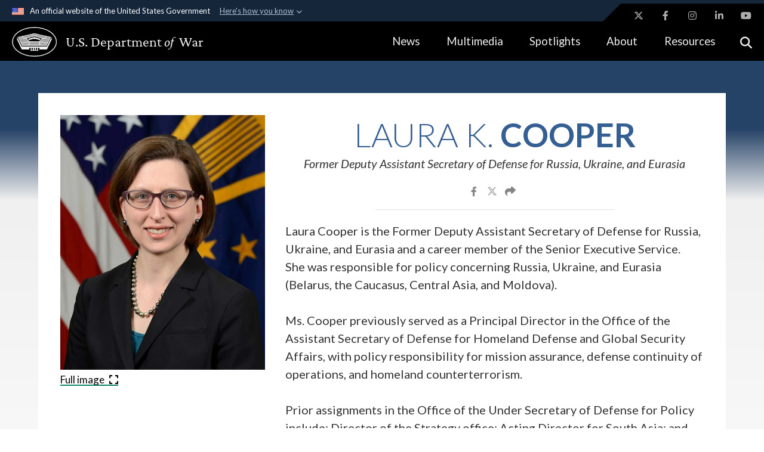

--- FILE ---
content_type: text/html; charset=utf-8
request_url: https://www.war.gov/About/Biographies/Biography/Article/1568391/laura-k-cooper/
body_size: 25962
content:
<!DOCTYPE html>
<html  lang="en-US">
<head id="Head"><meta content="text/html; charset=UTF-8" http-equiv="Content-Type" />
<title>
	Laura K. Cooper > U.S. Department of War > Biography | U.S. Department of War
</title><meta id="MetaDescription" name="description" content="Laura Cooper is the Former Deputy Assistant Secretary of Defense for Russia, Ukraine, and Eurasia and a career member of the Senior Executive Service.  She was responsible for policy concerning Russia, Ukraine, and Eurasia (Belarus, the Caucasus, Central, " /><meta id="MetaKeywords" name="keywords" content="Department of War, DOW, Secretary, Deputy Secretary, Joint Chief, United States, Military, Government, Pentagon, Secretary of War, Deputy Secretary of War, " /><meta id="MetaRobots" name="robots" content="INDEX, FOLLOW" /><link href="/Resources/Shared/stylesheets/dnndefault/7.0.0/default.css?cdv=1913" type="text/css" rel="stylesheet"/><link href="/DesktopModules/ArticleCSViewArticle/module.css?cdv=1913" type="text/css" rel="stylesheet"/><link href="/Desktopmodules/SharedLibrary/ValidatedPlugins/slick-carousel/slick/slick.css?cdv=1913" type="text/css" rel="stylesheet"/><link href="/DesktopModules/ArticleCS/Resources/DGOV2Slideshow/dgov2slideshow.css?cdv=1913" type="text/css" rel="stylesheet"/><link href="/Desktopmodules/SharedLibrary/Plugins/Bootstrap/css/bootstrap.min.css?cdv=1913" type="text/css" rel="stylesheet"/><link href="/Portals/_default/skins/dgov2/skin.css?cdv=1913" type="text/css" rel="stylesheet"/><link href="/Portals/_default/Containers/DGOV2/container.css?cdv=1913" type="text/css" rel="stylesheet"/><link href="/Portals/1/portal.css?cdv=1913" type="text/css" rel="stylesheet"/><link href="/DesktopModules/MVC/DVIDSLiveEvents2/resources/css/livebadge.css?cdv=1913" type="text/css" rel="stylesheet"/><link href="/Portals/_default/skins/dgov2/resources/css/dnn.css?cdv=1913" type="text/css" rel="stylesheet"/><link href="/Desktopmodules/SharedLibrary/Plugins/SocialIcons/css/fa-social-icons.css?cdv=1913" type="text/css" rel="stylesheet"/><link href="/Desktopmodules/SharedLibrary/Plugins/Skin/SkipNav/css/skipnav.css?cdv=1913" type="text/css" rel="stylesheet"/><link href="/Desktopmodules/SharedLibrary/Plugins/carouFredSel/base.css?cdv=1913" type="text/css" rel="stylesheet"/><link href="/Desktopmodules/SharedLibrary/Plugins/MediaElement4.2.9/mediaelementplayer.css?cdv=1913" type="text/css" rel="stylesheet"/><link href="/Desktopmodules/SharedLibrary/Plugins/ColorBox/colorbox.css?cdv=1913" type="text/css" rel="stylesheet"/><link href="/Desktopmodules/SharedLibrary/Plugins/slimbox/slimbox2.css?cdv=1913" type="text/css" rel="stylesheet"/><link href="/desktopmodules/ArticleCS/styles/DefenseGOV2/style.css?cdv=1913" type="text/css" rel="stylesheet"/><link href="/Desktopmodules/SharedLibrary/ValidatedPlugins/font-awesome6/css/all.min.css?cdv=1913" type="text/css" rel="stylesheet"/><link href="/Desktopmodules/SharedLibrary/ValidatedPlugins/font-awesome6/css/v4-shims.min.css?cdv=1913" type="text/css" rel="stylesheet"/><script src="/Resources/libraries/jQuery/03_07_01/jquery.js?cdv=1913" type="text/javascript"></script><script src="/Resources/libraries/jQuery-Migrate/03_04_01/jquery-migrate.js?cdv=1913" type="text/javascript"></script><script src="/Resources/libraries/jQuery-UI/01_13_03/jquery-ui.min.js?cdv=1913" type="text/javascript"></script><style>
.adetail.bio { overflow: visible }
</style><link rel='icon' href='/Portals/1/favicon.ico?ver=wSJzjXOlssZVvf5cay20vA%3d%3d' type='image/x-icon' /><meta name='host' content='DMA Public Web' /><meta name='contact' content='dma.WebSD@mail.mil' /><script  src="/Desktopmodules/SharedLibrary/Plugins/GoogleAnalytics/Universal-Federated-Analytics-8.7.js?agency=DOD&subagency=DMA&sitetopic=dma.web&dclink=true&pga4=G-SB6KFHKWNW"  id="_fed_an_ua_tag" ></script><meta name='twitter:card' content='summary_large_image' /><meta name='twitter:title' content='Laura&#32;K.&#32;Cooper' /><meta name='twitter:description' content='Laura&#32;Cooper&#32;is&#160;the&#32;Former&#32;Deputy&#32;Assistant&#32;Secretary&#32;of&#32;Defense&#32;for&#32;Russia,&#32;Ukraine,&#32;and&#32;Eurasia&#32;and&#32;a&#32;career&#32;member&#32;of&#32;the&#32;Senior&#32;Executive&#32;Service.&#160;&#32;She&#32;was&#160;responsible&#160;for&#32;policy&#32;concerning' /><meta name='twitter:image' content='https://media.defense.gov/2018/Jul/06/2001939645/1280/1280/0/180706-Z-ZZ999-001.JPG' /><meta name='twitter:site' content='@DeptofWar' /><meta name='twitter:creator' content='@DeptofWar' /><meta property='og:site_name' content='U.S.&#32;Department&#32;of&#32;War' /><meta property='og:type' content='website' /><meta property='og:title' content='Laura&#32;K.&#32;Cooper' /><meta property='og:description' content='Laura&#32;Cooper&#32;is&#160;the&#32;Former&#32;Deputy&#32;Assistant&#32;Secretary&#32;of&#32;Defense&#32;for&#32;Russia,&#32;Ukraine,&#32;and&#32;Eurasia&#32;and&#32;a&#32;career&#32;member&#32;of&#32;the&#32;Senior&#32;Executive&#32;Service.&#160;&#32;She&#32;was&#160;responsible&#160;for&#32;policy&#32;concerning' /><meta property='og:image' content='https://media.defense.gov/2018/Jul/06/2001939645/1280/1280/0/180706-Z-ZZ999-001.JPG' /><meta property='og:url' content='https://www.war.gov/About/Biographies/Biography/Article/1568391/laura-k-cooper/' /><meta name="viewport" content="width=device-width,initial-scale=1" /></head>
<body id="Body">

    <form method="post" action="/About/Biographies/Biography/Article/1568391/laura-k-cooper/" id="Form" enctype="multipart/form-data">
<div class="aspNetHidden">
<input type="hidden" name="__EVENTTARGET" id="__EVENTTARGET" value="" />
<input type="hidden" name="__EVENTARGUMENT" id="__EVENTARGUMENT" value="" />
<input type="hidden" name="__VIEWSTATE" id="__VIEWSTATE" value="AzdFp2yLp5MBtDn95SSKpRCgiKbEngq7FMMBFPctjI+PYzycUB1kIDlf0Q/+ZNDv+QY4HHiP06CJ4CHy0XpJZdhktQPBZSlfVI+46s9SFOxAz3VFCuxRyD3KJNOsbShMYXlqXsxa0vleKeuXGuefo5SRJIhzDLH79WBSp8fnoNShnvsJGKBHrZT53aC+jHokAvbvS59pyjt1MoT+E/iGWJRt6NWz0xiCWavYT58ZqGagWJtZNO7ZgnZ4c0PtaD9pifOECVrPgrJ2X9iYjvGTCnygW6vArWRJSS4JV4knPghGdjvIZfVTzbnLtJKvSIWUmgpDDgXvYNvi1XufCg5QiIXqEpXEDTYAwJPBrHb6TgEW/5p6SV5rZfkW9K4j33n8afD6GAtLfsmgdOMB3VARz8qmC6rqBDF6zRfNeV5OE5DQmFN/RArdTcLhkA5Oxf64ChMwONCxWvke2FvI3Cm/[base64]/zoynAOTMGVCn9lC2sTrNwKEOxiXCtjALPaC0GAkHor3TrZCpIUO/Tdqr6yGB9J58bo9DWOyNKTU5+XLxLJNqPCPLmFwy+tjNeZDoPfu43c9aypmdvnbjmhh+wCdxGwKJua90ca5D0abPNXJPZbWQ+exnpfaPP2peFpgJXdILiBFIrVgFAyeO6xrhEka6SQ4KCCBE8oo38Tq10vRTmCuSF4VJEiOkPNXDf/4JfflenU4zYvWKOc1lgwlzhflXgeiUwh29t7WQl0pgLUrbsTZ+7Sp7TIqgMB2WlKjLZ2Sh+x1/6F0EZ8a9gxyI8G7pRlAOag6Rm4lA5qcr72wh9DiRMbBjZ8hzs/IL2I+WrPY+8y4YBMtvC+0THQ0CKfM5NCNSXNlxOi3EVeophyFMiJ/3wtHbQI/nSJ50XUdvNbMNEbb6WDxcpRV/fRLlf/QpdnxEX1IYTau32SAW2XCMnLW++MpNJqXE3GvNPhCNFj0c57NqsEhfyZa5kIoHR5zO7/Xg23FXHRYbwZIOXCYGP7R3DfjiwPrtZSKs1avfOOn70rDA7M8HMp5l2PunBM0K462eDy3LIP2HV3GJc5actQAPYNcioTvqac4ly7xOarX54oZXVkoukmR1dQfB8HtY1IpEWgkWMj4iVzCHV/VA7FukwCq2T9LRdwSfvD1OMfT2pP2Q0BVo69wv+g34ggcpXi1BsdlNriha3kLfMPYA7eMKa2ijFoaJPWxiHjbQSVvHgAA18TbzyZCzAqjLtMKmeQ3x6UqC+lrUiM3Ae11oGslEDf0LQngiPQzi3YKhakwAl3y10+9gHjcbQ83/Ib05i/7QLSGOV6aNFikp8pyM/[base64]/JZS6xBlRIYIlnnWUn5klJJL6qnLiGplkWY25nXgdQZargyu3SkETRfRzT0VZokcsh9SuK7DyHI22MnaEnOmYEqToPo0K594Aio9j1kS8crlzj0N1JxO0YvgaRQDf4EyFeoYDFvN0Ap6DkeQXzyf3bknj1+FtQ9Gy/iGPxt1mIrv73PxpxpLLNGPmPVvo+A3IiUF7iPOv4Xou0v7gnHoKWQO7hZltvl5fgy7KqAUsUFHPhgL7nYOYonu7szTSs1E1ZWUgZTEQCFiZGKDeD6dD3cniQVgD/XawTv84J+NJZhKpm8Ai8vfoOcdc1wxWn5cS4Qx13hdMT8Uhdkmv2sugwxCQOwysxfiHnA+J7O8pSBx/SiaNkTCddH0ZnIUnl2R+rpQ370JON610pM4uzwpgir08abVOIEAv0Fe6HntRvaI/OUA7UNs6rEkO0hhTm//hS5oWsVyJ1DqnpwI0nTtPX2srcE6ZNyFjYOsrktK+e0pJ1BDRrmMTXHCinXLsPE1IO4MuFppVnlnB6cKen/XcD3NhTEjWoZ9E9U/QZz6HmRfTJGUMRyewq/kJ92rFk1ktRuNxTnsWGG+xguN/0Z0ybD+SQjmDAxxE4aahTpj8fqX1gXvpQWUzmhWYVJBy9esnNCIWdfghf539cKHCIjoNNzdwFPfjYI7TcmduuHNG4Q7ckBn8cVWSYzc5pLUy1NUcYHSCn6T1dzNzRB9PT/94x99h1HCIEIMXX0/TDJwhVP1iWbKqfVPWETkho+L55V6jrKrVJBjop76U7KFEQuqI2SNfzdUKCRi1kzzRdq4hkj9phD5z9ZwSdrs0WuXex7oxx6/gBgnOu6fY1MRW4vj+Nzo6gYvfDefLaRwmapnm15bZ7pPhLdIgdAhR/2ecvjPBDPn4DnIQc97WjsnfV4B07+ZGIxnnLG24Xv35gsM9pcngkKUNHRkZsSzqoqULbXx+ZhObN77cGeST3LnHRiNG1URnDQy+IBwt9hRXrugqsfgvpC7avUvfMkRUoc/lWDZR0NVJZiSv3432hyg5ppj5gYvp5aTTaeF0Fsjx0SRYh7RxOuGKYZPBN0iJEZ8ntucyrpDIaQwjQ2laxSZJK18ldoKzGSGP5Nx/0zsNAjSa9mt8yx1jyMd0MXSTNsA/KZ3NV51oRRUZxAYOeLFjnYfwMSy7ZZTiWqZFCZLper5WUZ3m2wpOSd+Ucn5vvhsJc5ut/mMYX2cMUe96VsI+6d1V2o7ix6nm45v4ljZHgqtzy+wRAOEpKRC65r/maVF3Zj9X9UWHgG78GlmrlvZ7LTghKUTCjnKr/Uvh2N8tXZEw6yLCL7IBikVKuq0pE5DrZSqz4y9FCLZVUr0WW5qDB/MsT4pmQn0DC/szUzk4EQi3okaMc3+DY4JvTbZAMqu2roI738K8RQuSKvq1KaIweCxhv0oauCvsSAWYoyuA+K4FaE99n2pkEWvnNZiJsmcLWOnuMMW+BFKHmqV8pPlDM4qDY0hdk4ZdgWW8j+PWi6CCd/0udQke/eCbdQOq0NMBkuVTZlJlzjVeMUDe1NTLHKlOF/ED3YvKLLrmCP6gw1BthBKCTHcIiF5wPgmaIXw3REnro0jpqL2pDfMxPmj094zINMMmqbbGj+RHT0BuMdqkJJpoYDef+KNTiOqn/wPuD24AI7yB9VjayuTHlwyqfPK97dZSEg0NysiJxBk00npxSJzZturCQ616Jj4vsIPCkkBlwEUYvegdm+ajCNA6/EJDeEKSPkgjk2aPYSx39ro/xUV1YjWLVdG/8eDahKSd2iF3GLhJl96d3RnoyeQH+DDdSmOKMCmQ4V1QMky6DAbP0/1VdIFCWmquwrmAMJ2fle5yykZxCZkt8P+7NJn6kG79yZLySi3uE8CcKFc5Ok0aA+KNr0DH/dxspHu3zuJpOZMVtiXfb0PdmTiHtIk59W6Jpn2MQdaZD+YodoMqed4egr5rQRAvjHwf5ZeQAI3X5lgHlqcFaodZM4748swIA4XUq9u7ESQVu6Ya+j4stqBaRq8R+clWKNKwaYYLYPR8dbJj8gdDc30Eqw+Dj9xaZgnCQa2pSU+9wHCaegoPcb+wXmX3yllyEJZQqOY/58z49OUlKigPpi3iXwQQrggJOYLmrM0oYoYpQa01gXIInEqIoZ8JGZsHQeL4zKM7wVEJ6tY4V4Gd2bJKyWgK1b8MyQQOqm/9nDxZ8scZOXcFnHWBJsGE962111IcIgKq//lytWXLPpjSBeKsdEO97stiRze7fDCxxjbWcIOdVUBth/keX24gWg0sIWX3zItt1pED78Pn4kzLMF3f6pbsY8VE4QeHiJDbqkPgYLyXKcQQHyM3iDDgfsRVSPBZIaQhUfj0+p8tNG0SZdmf6p0NaILh5xVnQjh/+iU/[base64]/0kJphLlH/sZwLn/WKqMfNQirVa82baKiiB3d88pMlma7wwUKTWnKaPOjq3gLC3/PfYl5ZeKsd8VuTiHl/y6eMslZByn98wjGUA3oQ/jUS1VEzR9+/WwPhipvdntGTpN75eg/jDuLg19NnsNyx41jPvGeZpk2b2dw5GdKQqxDoqdBPLn3tKJc4hVCdWOwZGqOwnHKngnfN/fPottxDfJfbOKDXjRpWlhvC3lIrT31f4kQKIDWtBU2LYr8jS3SadXO3DQGHHCytjcrJD85exnur4Qb0AeiSQZ544J4Timl/PkoIuDN4oMIdG09+4g4/9SGSO/R5ERhBOjDXvQ/9neNgvHrNqiUF++gOiJ0S6mObb4EEefFOnxQH6m16/AKxjVaa7s2+YBKdmrxv1BTHuVRoFKKxD4EAsuxa+sZNnlrrjMIN0vTrYGPk6xTuoH0qW1xbcn/y2JobdDLHYjKwD4YmpbHGHwOvOQ4NrKPhJyPyxLVzAphVJmrfSamOTOJo22J7a32wXNhFbUY74gi0o8SsXJfuPqS7gLz+ByvgnZ83cTeGzmWDyS6o94nlLEhkoGdgBL/LsvrGLy1Tc6XUh7L7N7p04jF1SmO6D50f9gsCpE5AQ0dZX8kW7Y/tikzhci7vwsMY1CVyV/9hkISpkkEaLVp8+o7EDW9lp61vtA2JPjGkrHcLnfOaPL4mxrQbasy/FQQmkYSqLsh0LIRn1SwRd/ffWPOGiqrLnAfcdMjtBh35KoNnDBWHaOz6KaCUJJybq9H3sGtv47+tRllBGKao4BpNyizxLL0/wfIdoSc46U7HzMSytMrsEHSop0BO9rN5hXHSVpAd6NsSfG37+2OA627CgDdKa4Yz0B7DmWigoU4ipCfk4ddnWuEowvgXzWYjo5uu8JBdUUbOdfqaCsEtnZpxPxUKQVk0axG3AFhlB4sZbAP2/XTDqWdSEfBaso8YY8lwrYrSUgncv+7od1omur1GaCpeghuVckP7/oJgRMmKhfb3zhz9lF4vZW2ZXDST9fnW+tzqi8kx8vRBC7DwnULfuctXCylKZVVcB/+owDiwPf0HnKiznHgZrEp6ds1pcX4HP/MRYDcSNsnwWA9lNh9kkpvxXFaPZdmVnPT/NYnTiD3/ac0ugsaiEPw9zFmpfpINzJEhuOpHSY/97rnMeVDIrhZZrq6CHIgjb8F3a1KBlJmSd9rvp1KpDF/0uC7wdXhl5mwd+gFy3YAvdPR5dwKQ/JP1b83ajxCXXjUqcMpyBkSyokODWLT/MhpCy3+aRYJMrjShein3dNZc7U2WgmNRg9dZ7g4Vp2iNYocmYK81yqZ1k3AzJejVyR1HYl5MmbVbqJGde4536cSu45ULSxQVWLBGsIRp+zLqTgNPmbaWUTmj7oZ/00fa6Z77tyhVZtq1Lt/4Lf1RJwM3fVGJtNqKvzShpTqtwaqnTYZZpkoy0m5CnDfkT8m/XspEEImB6FX773SsRy8f0Y5WoTqWuR5vT+1Mm0Lpi4h34zJP76WR/RxBfEiaQlHAA4qortWLqOgBhpKv87G3Qkm25mrrrJgie8xbfjy++5gB1LVqjvjRDiNNnxgjlsPQE4ZJBzrFa2cdHT55aMToT2fV1THoa8o/70hZadtAhe8xtF8AGtQfSxQnRjIjvxj52z5hexe13QWvrcuyOtzmXQ+knb+x7oplHme2JjiAceUqF4tRvHKXCN/gPrjmJb7q8XBCnY40CYhqg34D9fVCP4az8f+KgxlZyce3Y89MItGpXW+GJCRNwfyJyoduZQfMxaVkhjijWDlAVUT70wgKeZ44zAzAaj7rl/fXIJ2v/[base64]/2+WO/Rw/3ECK8A64s2f46j6UfW2SOY7dyNpFJ/1xaa0D4w80blq9EkScFF64PDfD1UEVUBa/06zmg999JSzKE60ZdRNbbPq9qWapEV1bRhRff6qkze2fuijGBxyM9Sj4I3v7hUV8hYj/doH6DT0Zas/g1s5CzhKsARqW+DLKFvCA+uv/SLeIru+RGew3o8eBVxd6sZkUbRnOEm6qGGB2mit8miJRRZJMBgQ43q1ub0699lkIFy+gII5L5CpjjkTBghJSi22BCEcCM+2RaVASbWxh16tjIMvRXTduzE0iyZog32KS/hFvRCDaRrglCRE/BUUrJkX3fraudQimyhwpJ0H3pmsRiz82m7OopBJsHBpl/ySselwzjDj3mu6nV8a0N5f0aHM0+Gpm9mmG4lZeaq7pahgF2zQutIca84NHEENVfqeWlWg9/lJ0I2yTRGjEsOGLuIOcQ6PEhzCF9N2wWmP+Vna1MIWOiFJaiEAL++Hr2wu/1mkVATJACYxbZKCFZkfPB73CSNXp5oQ8gyrX5qbQ5YoK0xrQaMAznvafRSatS09R2X4h8qhaoltVvoDW+WV6I0GG7ENKbNIUDrh6ctvrPN5X+LhjbgsnlKCLWfOLBp4l/PDBxmKUOXgToz+nkcEzwAiQtyJydJeKJ9RwPZOE342PIisrYSszxgjw054zWFeSKlYlZFy7NpBcrVONL6/kOTIuiOf43tNNWhm+cZuwGUwB5BCTHoH2OxjJxcBsCjg+SZGS5fcbDbcB6nrJL785VgPXD06Pxr/d+8DzNVlotw9q8IEWjydBbTjK/3fR3YN8USy+/BsJkbwmSemorgmskJOzAmA9n4srbb5Kf7z9WPEE9loTxdmYUFM/LeYi8i6aIU4OGzPn97qGXE3TUNc6QwCkKYm0m10fL+NhIjHs4KHFNuP+/KYpW0XHvfnqplqwxPcvkfm9oIOwjHb8SKbJVZ4n63AlYFUDNzsbZ8bZnhr7ZTD6m3ZsGH3zSU4L1Wjydz/PwJlF1HseNniwW//N3DVaOwTbuDXmVcwL0iaxiO2MO9RkKH7ADxIrskKUoM4FTKSFrxgCHZuazYEWgLZlCzb+93DSqNHujKFAZI/pNhDWdwDqpypveACvxQt6rTZ8l11Mrjv1oxvEHYTbfcFiG0pqdwV+uQOmnDTBLlgs5a41zb642uQHbkqW+SQifYOKoewHO6hYW6IlaLcoCTlXkeUEfunUkSU7in/8Xcb0xyZ8lQpOfoZIezoKMVEyephBjAIQM5/jYyJ+ZkGzMWnNm+c+Oy+wNBPhjzqvLAB+MXYioHOD+6iwPIKmAymFZvRtk/ywBTarvp0Z998naHt9fTzHvH/dqVaM3s4lNI25BFm9ctNK76YQ3ix8TD0zIvgCNP6z2OjBUqLQx8L1RF96V08lecNtHiA13DJd6bQaPiEJ5EpyIWFBxt+KfV8zrGJ5TeRPCiMHfnPgyMtnkypziyTU/DBLII+Ryu4CqM54SIHgmHAVBh/8tumETmCZONXrzu2Hxo1GiZb8Dhkl6qoA8VOJnu/kTraCa3NwrHG4Tl/QhcsKEdeziSet6aDbhxFbYMLBRRJILLJQaP8u0wJGA4W/na63dKpcJDkKo9lghwxKhaKfbom/[base64]/QPiFHYMNdjRiO64hQIaYv+qZejHOU7LvGxp5mnYQw9GOCG82XRRPwMzwU/DUEOyu/clqUujJfFhb1HMM0h/a7hQTZxtUbkDXNLnba13Ck+TqcKfhiAJRW2mi5BuBtvNuGJV5YRmvEjHOXTdvmCWWUWX5Kb+tif4XAy2YvDW6Rki/n24O+b/ekmZfW6V3fEahjgwJv4TqMsWTobo+ry0IKLFaMRsUXgjB1+lte8K/J9xTffuoba90Si021zfmFeBRspE/[base64]/Nz+toRNZj/[base64]/AxmUyQMRVfJdcCgNkmm+xNHlx806MJIihOVVWWvkOHlJxg7OhWXps5grjT/ewBzY/KjXV+EfKJedkNccv2shgrMZ345A5Zyl6xvHiEzzwndFl2dGuPv0lhM3Ymp614SSY4ZNVG8WQmTglflOBJgEZsHzAoDxog1IlsD+YOst4Or5jcqsRwB/fxiwTtzhwYGMkiGvs9mYcN/LHGRhPImAsyIjEDKmuzjz9tcqEP0tpR0Q94cKaU1Wl+xb/cdXWCWlGrGl8F3bkr7XC0J/IH0Dp/KMrpLfYZ4LbqLyJTeM81c7zvXjbWOaUppsMBC4qnMG5D2umABw1yr73DAT/Pmi1utk1vLZKnrduK2zjhBXuOPWb2J5jaZJFJu7homnIu2HYNmSvwE9At/I+3tAZoGVuCpnb5u4Qo8ze9WbtO2e83tz1h2njVhVNYwNGeO0ze8UaKtk80AFQaOL+Z90Fh9eCoIsv4h1kDFMP7qcsEVKL3SlkpMfaJNVaZgSSzLrskKgt8Squ8cpO6/Go88HWeaOGIixy4sxpQ+kFbdc7dURQjRMJN+xw9I8u87flS+aZjHEW+7OP83IG1DJtFGlQw8xZxtkgzH4w3GqjuPauUn8vvO3yYcl49eebYfN2z+7EOJSZRQKjyBZ+9tRk1R6ALwz5ASFcF5tZiDCiG8KyWxdfc2oh4UBns/aCYxjC3wDacoXWg8Vg3o0ZhYhNKLY1If0I1+1IEtboKDYNi1RTD5GhBBB1cLQnsYvWNt+A0h6tU2AgMQ3qDW7AMArT7HcBjn5Z/wOvPeBmovrAPp71mwaeimpV126B6IUz9owQ8Q3PjzuCatCjOr7LFI1Qg==" />
</div>

<script type="text/javascript">
//<![CDATA[
var theForm = document.forms['Form'];
if (!theForm) {
    theForm = document.Form;
}
function __doPostBack(eventTarget, eventArgument) {
    if (!theForm.onsubmit || (theForm.onsubmit() != false)) {
        theForm.__EVENTTARGET.value = eventTarget;
        theForm.__EVENTARGUMENT.value = eventArgument;
        theForm.submit();
    }
}
//]]>
</script>


<script src="/WebResource.axd?d=pynGkmcFUV16vn23mRKJ3YfxgZO6Vg-qfn4DLZzvdN4FsDO3JF6o8Ai9U2w1&amp;t=638901627720898773" type="text/javascript"></script>


<script src="/ScriptResource.axd?d=NJmAwtEo3IqOv4sUh-Rig0r8ribOsOru6PRUuOPeOUTxaLr0LkqwjUZ1KfN2pxsTzXrhnEn2qPqMmFHAgZnpJORcEUNLaSpc226qJmze-FYKMecKHwPV-k73fvQH1Ku4KKXAUA2&amp;t=32e5dfca" type="text/javascript"></script>
<script src="/ScriptResource.axd?d=dwY9oWetJoJ4ZjA-1jPcEhP7ER5pj7vUnbl87xIrp5KgCIH7OinCkP3cK37LGan3ayBW32yRZSEgGl2tgZv50n3b6-V5-8OCkx2VKFRvNoTMy9OkcSdmsXHaJpvqsXD5HuMXQgmzxnfjN1aI0&amp;t=32e5dfca" type="text/javascript"></script>
<div class="aspNetHidden">

	<input type="hidden" name="__VIEWSTATEGENERATOR" id="__VIEWSTATEGENERATOR" value="CA0B0334" />
	<input type="hidden" name="__VIEWSTATEENCRYPTED" id="__VIEWSTATEENCRYPTED" value="" />
	<input type="hidden" name="__EVENTVALIDATION" id="__EVENTVALIDATION" value="Gg3fmzsLmF4bqk9ZCZUSV7cHNDudzLp2XU+lbUL5hpsDt2zwE0joGuJ/FOVVJWh4U1E33TfOcLEfbwPY+flqVfUrEvhdTM6FSs8EwYPABYqZokAE" />
</div><script src="/Desktopmodules/SharedLibrary/Plugins/MediaElement4.2.9/mediaelement-and-player.js?cdv=1913" type="text/javascript"></script><script src="/Desktopmodules/SharedLibrary/ValidatedPlugins/slick-carousel/slick/slick.min.js?cdv=1913" type="text/javascript"></script><script src="/js/dnn.js?cdv=1913" type="text/javascript"></script><script src="/js/dnn.modalpopup.js?cdv=1913" type="text/javascript"></script><script src="/Portals/_default/skins/dgov2/resources/js/skin.js?cdv=1913" type="text/javascript"></script><script src="/Portals/_default/skins/dgov2/resources/js/menu.js?cdv=1913" type="text/javascript"></script><script src="/js/dnncore.js?cdv=1913" type="text/javascript"></script><script src="/Desktopmodules/SharedLibrary/Plugins/Mobile-Detect/mobile-detect.min.js?cdv=1913" type="text/javascript"></script><script src="/Desktopmodules/SharedLibrary/ValidatedPlugins/moment/moment.js?cdv=1913" type="text/javascript"></script><script src="/Desktopmodules/SharedLibrary/ValidatedPlugins/vue/vue.min.js?cdv=1913" type="text/javascript"></script><script src="/Desktopmodules/SharedLibrary/ValidatedPlugins/vue-resource/vue-resource.min.js?cdv=1913" type="text/javascript"></script><script src="/DesktopModules/ArticleCS/Resources/ArticleCS/js/ArticleCS.js?cdv=1913" type="text/javascript"></script><script src="/Desktopmodules/SharedLibrary/Plugins/carouFredSel/jquery.carouFredSel-6.2.1.js?cdv=1913" type="text/javascript"></script><script src="/Desktopmodules/SharedLibrary/Plugins/DVIDSAnalytics/DVIDSVideoAnalytics.min.js?cdv=1913" type="text/javascript"></script><script src="/Desktopmodules/SharedLibrary/Plugins/DVIDSAnalytics/analyticsParamsForDVIDSAnalyticsAPI.js?cdv=1913" type="text/javascript"></script><script src="/Desktopmodules/SharedLibrary/Plugins/TouchSwipe/jquery.touchSwipe.min.js?cdv=1913" type="text/javascript"></script><script src="/Desktopmodules/SharedLibrary/Plugins/ColorBox/jquery.colorbox.js?cdv=1913" type="text/javascript"></script><script src="/Desktopmodules/SharedLibrary/Plugins/slimbox/slimbox2.js?cdv=1913" type="text/javascript"></script><script src="/Desktopmodules/SharedLibrary/Plugins/BodyScrollLock/bodyScrollLock.js?cdv=1913" type="text/javascript"></script><script src="/DesktopModules/ArticleCS/Resources/DGOV2/js/dgov2_sharemore.js?cdv=1913" type="text/javascript"></script><script src="/DesktopModules/ArticleCS/Resources/DGOV2Slideshow/dgov2slideshow.js?cdv=1913" type="text/javascript"></script><script src="/DesktopModules/ArticleCS/Resources/articlecs/js/dgov2biography.js?cdv=1913" type="text/javascript"></script><script src="/js/dnn.servicesframework.js?cdv=1913" type="text/javascript"></script><script src="/Desktopmodules/SharedLibrary/Plugins/Skin/js/common.js?cdv=1913" type="text/javascript"></script><script src="/Desktopmodules/SharedLibrary/Plugins/image-set-polyfill/image-set-polyfill.js?cdv=1913" type="text/javascript"></script><script src="/DesktopModules/MVC/DVIDSLiveEvents2/Resources/js/dvids-dle-api.js?cdv=1913" type="text/javascript"></script>
<script type="text/javascript">
//<![CDATA[
Sys.WebForms.PageRequestManager._initialize('ScriptManager', 'Form', ['tdnn$ctr1783$ViewArticle$UpdatePanel1','dnn_ctr1783_ViewArticle_UpdatePanel1'], [], [], 3600, '');
//]]>
</script>

        
        
        

<!--CDF(Javascript|/Portals/_default/skins/dgov2/resources/js/skin.js?cdv=1913|DnnBodyProvider|100)-->
<!--CDF(Javascript|/Portals/_default/skins/dgov2/resources/js/menu.js?cdv=1913|DnnBodyProvider|100)-->


<script type="text/javascript">
$('#personaBar-iframe').load(function() {$('#personaBar-iframe').contents().find("head").append($("<style type='text/css'>.personabar .personabarLogo {}</style>")); });
</script>

<script type="text/javascript">

jQuery(document).ready(function() {
initializeSkin();
});

</script>

<script type="text/javascript">
var skinvars = {"SiteName":"U.S. Department of War","SiteShortName":"Defense.gov","SiteSubTitle":"","aid":"defensegov","IsSecureConnection":true,"IsBackEnd":false,"DisableShrink":false,"IsAuthenticated":false,"SearchDomain":"search.defense.gov","SiteUrl":"https://www.war.gov/","LastLogin":null,"IsLastLoginFail":false,"IncludePiwik":false,"PiwikSiteID":-1,"SocialLinks":{"Facebook":{"Url":"","Window":"","Relationship":null},"Twitter":{"Url":"","Window":"","Relationship":null},"YouTube":{"Url":"","Window":"","Relationship":null},"Flickr":{"Url":"","Window":"","Relationship":null},"Pintrest":{"Url":"","Window":"","Relationship":null},"Instagram":{"Url":"","Window":"","Relationship":null},"Blog":{"Url":"","Window":"","Relationship":null},"RSS":{"Url":"","Window":"","Relationship":null},"Podcast":{"Url":"","Window":"","Relationship":null},"Email":{"Url":"","Window":"","Relationship":null},"LinkedIn":{"Url":"","Window":"","Relationship":null},"Snapchat":{"Url":"","Window":"","Relationship":null}},"SiteLinks":null,"LogoffTimeout":10500000,"SiteAltLogoText":"Logo for U.S. Department of War"};
</script>
<script type="application/ld+json">{"@context":"http://schema.org","@type":"Organization","logo":"https://www.war.gov/Portals/1/Images/DOD-Icon-Header.png?ver=5sAfFl2--9znca0j3SrX_g%3d%3d","name":"U.S. Department of War","url":"https://www.war.gov/","sameAs":[]}</script>



<div id="skip-link-holder"><a id="skip-link" href="#skip-target">Skip to main content (Press Enter).</a></div>


<header class="top hover new-nav " id="header-main">

    
<div class="header_banner_container">
    <div class="header_banner_inner">
        <div class="header_banner_flag">
            An official website of the United States Government&nbsp;<div class="header_banner_accordion" tabindex="0">
                <u>Here's how you know</u><i class="fa fa-chevron-down expand-more-container"></i>
            </div>
        </div>
        <div class="header_banner_panel" style="">
            <div class="header_banner_panel_item">
                <span class="header_banner_dotgov"></span>
                <div class="header_banner_content">
                    <p><strong>Official websites use .gov</strong></p>
                    A&nbsp;<strong>.gov</strong> website belongs to an official 
                    government organization in the United States.
                </div>
            </div>
            <div class="header_banner_panel_item https">
                <span class="header_banner_https"></span>
                <div class="header_banner_content">
                    <p><strong>Secure .gov websites use HTTPS</strong></p>
                    <div>
                        A <strong>lock (<span class="header_banner_icon_lock">
                            <svg xmlns="http://www.w3.org/2000/svg" width="52" height="64" viewBox="0 0 52 64">
                                <title>lock</title>
                                <path fill="#FFF" fill-rule="evenodd" d="M26 0c10.493 0 19 8.507 19 19v9h3a4 4 0 0 1 4 4v28a4 4 0 0 1-4 4H4a4 4 0 0 1-4-4V32a4 4 0 0 1 4-4h3v-9C7 8.507 15.507 0 26 0zm0 8c-5.979 0-10.843 4.77-10.996 10.712L15 19v9h22v-9c0-6.075-4.925-11-11-11z" />
                            </svg>
                        </span>)</strong> or 
                    <strong>https://</strong> means you’ve safely connected to the .gov website. 
                    Share sensitive information only on official, secure websites.
                    </div>
                </div>
            </div>

        </div>
    </div>
</div>


    <div class="header-utility-nav">
        <div class="inner">
            <ul class="social-nav"><li class="social-item"><a href="https://twitter.com/DeptofWar" target="_blank" rel="noopener noreferrer" aria-label="X opens in a new window" title="X"><span class="social-icon fa-brands fa-x-twitter social-link-4"></span></a></li><li class="social-item"><a href="https://www.facebook.com/DepartmentofWar" target="_blank" rel="noopener noreferrer" aria-label="Facebook opens in a new window" title="Facebook"><span class="social-icon fa-brands fa-facebook-f social-link-1"></span></a></li><li class="social-item"><a href="https://www.instagram.com/deptofwar" target="_blank" rel="noopener noreferrer" aria-label="Instagram opens in a new window" title="Instagram"><span class="social-icon fa fa-instagram social-link-3"></span></a></li><li class="social-item"><a href="http://www.linkedin.com/company/deptofwar" target="_blank" rel="noopener noreferrer" aria-label="LinkedIn opens in a new window" title="LinkedIn"><span class="social-icon fa-brands fa-linkedin-in social-link-50"></span></a></li><li class="social-item"><a href="https://www.youtube.com/@deptofwar" target="_blank" rel="noopener noreferrer" aria-label="YouTube opens in a new window" title="YouTube"><span class="social-icon fa-brands fa-youtube social-link-2"></span></a></li></ul>


        </div>
    </div>
    <div class="header-main-nav-wrapper">
        <div class="header-inner">
            <div id="nav-burger" class="hide-on-mobile-nav-open" role="button" aria-label="toggle navigation"><span></span><span></span><span></span><span></span></div>
            
            <div class="logo-wrapper">
                <a class="logo" href="https://www.war.gov/" target="">
                    
                    <img src="/Portals/1/Images/DOD-Icon-Header.png?ver=5sAfFl2--9znca0j3SrX_g%3d%3d" alt="Logo for U.S. Department of War" title="U.S. Department of War" />
                    
                    <span>U.S. Department<span>of</span>War</span>
                </a>
            </div>
            <!--CDF(Css|/DesktopModules/MVC/DVIDSLiveEvents2/resources/css/livebadge.css?cdv=1913|DnnPageHeaderProvider|100)-->
    

<div v-cloak id="dle-live-badge-1d320908-ac31-4992-aa2b-87c1f0d8648a" 
     v-on:click="handleBadgeClick()"
     :class="{'dle-live-badge': true,'live-now': videos.liveNow.length > 0, 'open': ddState === 1, 'opening': ddState === 2}"
     v-if="videos.all.length > 0">
    <div id="dle-live-badge-1d320908-ac31-4992-aa2b-87c1f0d8648a-tab-before" tabindex="0" v-on:keydown="handleBadgeKeyDown" v-on:keyup="handleBadgeKeyUp"></div>
    <div class="dle-live-badge-container"
         
         v-on:mouseenter="setLiveBadgeWidth()">
        <div class="dle-live-badge-button">
            <div class="dle-pulsating-circle" v-if="videos.liveNow.length > 0"></div>
            <div class="dle-live-badge-title">{{buttonLabel}}</div>
        </div>
        <div class="lead-in-event" >
            <div v-if="videos.all.length > 0">
                <div class="event-title">
                    <div class="event-title-text" style="opacity: 0; white-space: nowrap">{{videos.all[0].title}}</div>
                </div>
            </div>
        </div>
    </div>
    <div class="dle-live-badge-dd-arrow"></div>
   
    <div class="dle-live-badge-dropdown"
         v-bind:style="dropdownStyles"
  >
        <div v-if="videos.liveNow.length > 0" class="event-list">
            <div v-if="videos.liveToday.length > 0 || videos.liveLater.length > 0" class="event-list-heading">Live Now</div>
            <div class="drop-item"
                 v-for="(item, index) in videos.liveNow">
                <a :href="item.url" class="event-title">
                    <span class="event-title-text">{{item.title}}</span>
                </a>
            </div>
        </div>
        <div v-if="videos.liveToday.length > 0 || videos.liveLater.length > 0" class="event-list">
            <div v-if="videos.liveNow.length > 0" class="event-list-heading">Upcoming</div>
            <div class="drop-item"
                 v-for="(item, index) in videos.liveToday">
                <a :href="item.url" class="event-title">
                    <span class="time">{{item.formattedStartDate}}</span>
                    <span class="event-title-text">{{item.title}}</span>
                </a>
            </div>
            <div class="drop-item"
                 v-for="(item, index) in videos.liveLater">
                <a :href="item.url" class="event-title">
                    <span class="time">{{item.formattedStartDate}}</span><br />
                    <span class="event-title-text">{{item.title}}</span>
                </a>
            </div>
        </div>
    </div>
    <div id="dle-live-badge-1d320908-ac31-4992-aa2b-87c1f0d8648a-tab-after" tabindex="0" v-on:keydown="handleBadgeKeyDown" v-on:keyup="handleBadgeKeyUp"></div>
</div>


    <script>
        (async () => {
            const liveBadgeConfig = {"data":{"dvidsParams":{"eventFilterType":"man","toggleEventListMaxResults":true,"toggleUpcomingEventMaxResultView":true,"toggleLiveTodayEventMaxResultView":false,"toggleEventListToDateRange":false,"toggleEventHashtags":true,"toggleIncludeExternals":false,"toggleEventSort":true,"eventListMaxResults":"50","upcomingEventMaxResultView":"5","liveTodayEventMaxResultView":"3","eventListToDays":7,"includeExternals":false,"eventHashtags":"dgovlive","eventSort":"asc","autoplay":true,"manualSelectedEvents":"","showLiveNowList":true,"showLiveTodayList":true,"showUpcomingEventsList":true,"apiKey":"key-68bb60d16b35e","dvidsURL":"https://api.dvidshub.net/","dvidsStagingURL":null,"showTestVid":false,"showPanelWhenEmpty":false,"toDate":"2026-01-02T23:59:59.0000000-05:00","fromDate":"2025-11-13T04:52:09.7418251-05:00"},"dleDNNSettings":{"templateLayout":"Left","templateStyle":"DGOV","moduleMode":"Player","moduleTitle":"LIVE EVENTS","liveNowListTitle":"LIVE TODAY","liveNowDefaultText":"There are currently no events scheduled for today.","liveTodayListTitle":"LIVE TODAY","liveTodayDefaultText":"No Events Currently Scheduled","upcomingEventsListTitle":"UPCOMING EVENTS","upcomingEventsDefaultText":"There are currently no upcoming events scheduled.","countdownTitle":"UP NEXT","countdownTitleFuture":"UPCOMING EVENT","templateDisclaimer":"Having playback problems? \u003ca href=\"/News/Live-Events/\"\u003eClick here to refresh the page.\u003c/a\u003e If you continue to have issues, try changing to a different web browser.","videoBugPosition":"TopRight","showModuleTitle":false,"showEventTitle":true,"showEventDesc":true,"showCountdownTitle":true,"showCountdownDesc":true,"showVideoBug":false,"liveNowActiveClick":"on","liveNowActiveManualTime":"fifteenMin","toggleError":false,"selectedSMMSealId":2002859035,"selectedSeal":"https://media.defense.gov/2021/Sep/21/2002859035/400/400/0/210921-D-D0439-103.PNG","selectedSMMSealForErrorsId":2002859034,"selectedSealForErrors":"https://media.defense.gov/2021/Sep/21/2002859034/400/400/0/210921-D-D0439-102.PNG","selectedSMMCountdownBackgroundId":2002042277,"selectedBackground":"https://media.defense.gov/2018/Sep/19/2002042277/800/450/0/180919-D-MA852-001.JPG","selectedSMMNoEventBackgroundId":2002041905,"selectedNoEvent":"https://media.defense.gov/2018/Sep/18/2002041905/800/450/0/180918-D-MA852-004.JPG","selectedDVIDSVideoBugId":2002041896,"selectedVideoBug":"https://media.defense.gov/2018/Sep/18/2002041896/200/200/0/180918-D-MA852-002.PNG","dvidsVideoPlayerUrl":"https://www.war.gov/Multimedia/Videos?videoid=","dvidsLiveEventsUrl":"https://www.war.gov/News/LiveEvents/#/?currentVideo=","noEventMessage":"There are currently no scheduled events.","noEventsLink":"/Multimedia/Videos/","toggleLiveEventVideoBug":false,"liveEventVideoBugPosition":"TopRight","isBackend":false},"dleTestSettings":null}};

            new Vue({
                el:'#dle-live-badge-1d320908-ac31-4992-aa2b-87c1f0d8648a',
                data: {
                    isLiveNow: false,
                    videos: {
                        all: [],
                        liveNow: [],
                        liveToday: [],
                        liveLater: []
                    },
                    config: {},
                    dropdownStyles: {},
                    ddState: 0,
                    leadInText: '',
                    leadInTimeoutId: null,
                    leadInTimeoutOnce: false,
                },
                computed: {
                    buttonLabel: function () {
                        if (this.videos && this.videos.liveNow && this.videos.liveNow.length > 0)
                            return "Live Now";

                        if (this.videos && this.videos.liveToday && this.videos.liveToday.length > 0 && this.videos.liveLater.length === 0) {
                            return "Live Today";
                        }
                        return "Live Events";;
                    },
                },
                watch:{
                    'videos': function () {
                        const docBodyClassName = 'dle-has-live-events-badge';
                        if (this.videos && this.videos.all && this.videos.all.length > 0) {
                            document.body.classList.add(docBodyClassName);
                        } else {
                            document.body.classList.remove(docBodyClassName);
                        }
                    }
                },
                created() {
                    window.addEventListener("resize", this.liveBadgeResizeHandler);
                    window.addEventListener("scroll", this.liveBadgeResizeHandler);
                },
                destroyed() {
                    window.removeEventListener("resize", this.liveBadgeResizeHandler);
                    window.removeEventListener("resize", this.leadInTextResizeHandler);
                    window.removeEventListener("scroll", this.liveBadgeResizeHandler);
                },
                mounted: function () {
                    try {
                        this.config = {
                            dvids: liveBadgeConfig.data.dvidsParams,
                            dle: liveBadgeConfig.data.dleDNNSettings,
                            test: liveBadgeConfig.data.dleTestSettings
                        };
                        this.getVideos();
                    } catch (e) {
                        this.onBackend() && console.error(e);
                    }

                    if (this.config.test && this.config.test.testUseTestData) {
                        return;
                    }

                    setInterval(() => {
                        this.getVideos();
                    },
                        15000);
                },
                methods: {
                    getVideos: async function () {
                        let videoListObj = {};
                        try {
                            const dvidsParams = DLEApi.createDvidsParams(this.config.dvids);
                            if (this.config.test && this.config.test.testUseTestData) {
                                videoListObj = await DLEApi.getFakeVideoList(
                                    this.config.test.testLiveNowEventsCount,
                                    this.config.test.testLiveTodayEventsCount,
                                    this.config.test.testUpcomingEventsCount,
                                    this.config.test.testEventsJson,
                                    this.config.dvids.apiKey
                                );
                                videoListObj.videos = videoListObj.videos.slice(0, dvidsParams.max_results);
                            } else {
                                videoListObj = await DLEApi.getVideoList(dvidsParams);
                            }
                            this.videos = DLEApi.parseVideoList(videoListObj, this.config);
                            setTimeout(() => {
                                this.setupLeadIn();
                            },
                                100);

                        } catch (e) {
                            this.onBackend() && console.error(e);
                        }
                    },
                    setLiveBadgeWidth: function () {
                        let positioningEl;
                        try {
                            positioningEl = 'header .header-inner' ?
                                document.querySelector('header .header-inner') :
                                document.body;
                            if (positioningEl === null) {
                                positioningEl = document.body;
                            }
                        } catch (e) {
                            this.onBackend() && console.warn('DVIDS Live Events dropdown container not found. The error is:', e);
                            positioningEl = document.body;
                        }
                        try {
                            const ppos = positioningEl.getBoundingClientRect();
                            const dd = document.querySelector('.dle-live-badge-dropdown');

                            if (dd.style.display === "block") return;

                            dd.style.visibility = 'hidden';
                            dd.style.display = 'block';
                            dd.style.width = 'auto';
                            dd.style.marginLeft = 0;
                            const ddRect = dd.getBoundingClientRect();
                            dd.style.display = 'none';
                            dd.style.visibility = 'visible';
                            let newWidth = Math.abs(ppos.right - ddRect.left);
                            const minWidth = ddRect.width;

                            if (newWidth < minWidth) {
                                newWidth = minWidth;
                            }

                            let newLeft = 0;
                            if (ddRect.x + newWidth > document.body.clientWidth) {
                                newLeft = document.body.clientWidth - ddRect.x - newWidth;
                            }

                            dd.style.width = newWidth + 'px';
                            dd.style.marginLeft = newLeft + 'px';

                        } catch (e) {
                            this.onBackend() && console.error('DVIDS Live Events error:', e);
                        }
                    },
                    liveBadgeResizeHandler: function () {
                        if (this.ddState === 0)
                            return;
                        this.manualStateChange();
                    },
                    manualStateChange: function () {
                        const vm = this;

                        if (vm.ddState === 0) {
                            $('body').addClass('dle-dd-open');
                            vm.ddState = 1;
                            vm.dropdownStyles = {
                                ...vm.dropdownStyles,
                                display: 'block',
                            };
                        } else if (vm.ddState === 1) {
                            vm.ddState = 0;
                            vm.dropdownStyles = {
                                ...vm.dropdownStyles,
                                display: 'none',
                            };
                            $('body').removeClass('dle-dd-open');
                        }
                    },
                    handleBadgeKeyDown: function (event) {
                        if (!event) return;
                        if ((event.target.id === 'dle-live-badge-1d320908-ac31-4992-aa2b-87c1f0d8648a-tab-before' && event.key.toUpperCase() === 'TAB' && !event.shiftKey) ||
                            (event.target.id === 'dle-live-badge-1d320908-ac31-4992-aa2b-87c1f0d8648a-tab-after' && event.key.toUpperCase() === 'TAB' && event.shiftKey))
                            event.preventDefault();
                    },
                    handleBadgeKeyUp: function (event) {
                        if (!event) return;
                        event.preventDefault();
                        const vm = this;
                        this.setLiveBadgeWidth();
                        this.manualStateChange();
                        if (vm.ddState === 1) {
                            setTimeout(() => {
                                if (event.key.toUpperCase() === 'TAB' && !event.shiftKey) {
                                    $(".dle-live-badge-dropdown a:first").focus();
                                } else {
                                    $(".dle-live-badge-dropdown a:last").focus();
                                }
                                $(".dle-live-badge-dropdown a:first").off();
                                $(".dle-live-badge-dropdown a:first").on('keydown',
                                    function (e) {
                                        if (e.shiftKey && e.key.toUpperCase() === 'TAB') {
                                            e.preventDefault();

                                            $('#dle-live-badge-1d320908-ac31-4992-aa2b-87c1f0d8648a-tab-before').focus();
                                        }
                                    });
                            },
                                50);

                            $(".dle-live-badge-dropdown a:last").off();
                            $(".dle-live-badge-dropdown a:last").on('keydown',
                                function (e) {
                                    if (e.key.toUpperCase() === 'TAB' && !e.shiftKey) {
                                        e.preventDefault();
                                        $('#dle-live-badge-1d320908-ac31-4992-aa2b-87c1f0d8648a-tab-after').focus();

                                    }
                                });
                        }

                    },
                    handleBadgeClick: function () {
                        if (!window.matchMedia('(max-width: 768px)').matches) {
                            try {
                                window.location.href = this.config.dle.dvidsLiveEventsUrl;
                            } catch (e) {
                                this.onBackend() && console.error('DVIDS Live Events error: ', e);
                            }
                        }
                        if (this.ddState === 0) {
                            this.setLiveBadgeWidth();
                        }
                        this.manualStateChange();

                    },
                    setupLeadIn: function () {
                        if (!this.videos || !this.videos.all || this.videos.all.length === 0) {
                            return;
                        }
                        this.leadInText = this.videos.all[0].title;
                        window.removeEventListener("resize", this.leadInTextResizeHandler);
                        window.addEventListener("resize", this.leadInTextResizeHandler);
                        this.checkLeadInWidth();
                    },
                    checkLeadInWidth: function () {
                        const vm = this;
                        $(this.$el).find('.lead-in-event .event-title-text').each(function () {
                            let el = this;
                            el.innerText = vm.leadInText;
                            el.style.whiteSpace = "nowrap";
                            el.style.overflow = "visible";
                            const oneLineBounds = el.getBoundingClientRect();
                            el.style.whiteSpace = "normal";
                            const nLinesBounds = el.getBoundingClientRect();
                            if (nLinesBounds.height > oneLineBounds.height) {
                                const splitText = vm.leadInText.split(' ');
                                for (let i = 0; i < splitText.length; i++) {
                                    const newText = splitText.slice(0, splitText.length - 1 - i);
                                    el.innerText = newText.join(' ') + '...';
                                    const newTextBounds = el.getBoundingClientRect();
                                    if (newTextBounds.height <= oneLineBounds.height) {
                                        break;
                                    }
                                }
                            }
                            el.style.overflow = "hidden";
                            el.style.opacity = 1;
                        });
                    },
                    leadInTextResizeHandler: function () {
                        const vm = this;
                        // Clear the debounce timer
                        clearTimeout(vm.leadInTimeoutId);
                        // Debounce timer
                        vm.leadInTimeoutId = setTimeout(() => {
                            vm.checkLeadInWidth();
                            vm.leadInTimeoutOnce = false;
                        }, 10);

                        // Run once immediately
                        if (!vm.leadInTimeoutOnce) {
                            vm.checkLeadInWidth();
                            vm.leadInTimeoutOnce = true;
                        }
                    },
                    onBackend: function () {
                        return this.config && this.config.dle && this.config.dle.isBackend;
                    }
                }
            });
        })();
</script>

            <nav class="main">
                <ul>
<li class="mobile-back"><a href="#"><i class="fa fa-chevron-left"></i>Back</a></li>
<li class="mobile-home"><a href="/">Home</a></li>
<li class="mobile-level1-placeholder"><a href="#">Place Holder</a></li>
<li class="desktop-blank"></li>
    
    <li class="parent top-level ">
    
        <a href="https://www.war.gov/News/"  tabindex="0" aria-expanded="false">News<span class="mobile-arrow"><i class="fa fa-chevron-right"></i></span></a>
    
	    <div class="level2-container">
            <ul class="level2">
            
    <li class="parent">
    
       <a href="https://www.war.gov/News/Press-Products/"  tabindex="0" aria-expanded="false"><span class="main">Press Products</span></a>
    
        <ul class="parent">
        
    <li class="">
    
       <a href="https://www.war.gov/News/Today-in-DOW/"  tabindex="0" ><span class="main">Today in DOW</span></a>
    
    </li>

    <li class="">
    
       <a href="https://www.war.gov/News/Live-Events/"  tabindex="0" ><span class="main">Live Events</span></a>
    
    </li>

    <li class="">
    
       <a href="https://www.war.gov/News/Releases/"  tabindex="0" ><span class="main">Releases</span></a>
    
    </li>

    <li class="">
    
       <a href="https://www.war.gov/News/Advisories/"  tabindex="0" ><span class="main">Advisories</span></a>
    
    </li>

    <li class="">
    
       <a href="https://www.war.gov/News/Transcripts/"  tabindex="0" ><span class="main">Transcripts</span></a>
    
    </li>

    <li class="">
    
       <a href="https://www.war.gov/News/Speeches/"  tabindex="0" ><span class="main">Speeches</span></a>
    
    </li>

    <li class="">
    
       <a href="https://www.war.gov/News/Publications/"  tabindex="0" ><span class="main">Publications</span></a>
    
    </li>

    <li class="">
    
       <a href="https://www.war.gov/News/Contracts/"  tabindex="0" ><span class="main">Contracts</span></a>
    
    </li>

        </ul>
    
    </li>

    <li class="parent">
    
       <a href="https://www.war.gov/News/Newsroom/"  tabindex="0" aria-expanded="false"><span class="main">Newsroom</span></a>
    
        <ul class="parent">
        
    <li class="">
    
       <a href="https://www.war.gov/News/News-Stories/"  tabindex="0" ><span class="main">News Stories</span></a>
    
    </li>

    <li class="">
    
       <a href="https://www.war.gov/News/Feature-Stories/"  tabindex="0" ><span class="main">Feature Stories</span></a>
    
    </li>

    <li class="">
    
       <a href="https://www.war.gov/News/From-the-Services/"  tabindex="0" ><span class="main">Stories from the Services</span></a>
    
    </li>

        </ul>
    
    </li>

            </ul>
		</div>
    
    </li>


    <li class="parent top-level ">
    
        <a href="https://www.war.gov/Multimedia/"  tabindex="0" aria-expanded="false">Multimedia<span class="mobile-arrow"><i class="fa fa-chevron-right"></i></span></a>
    
	    <div class="level2-container">
            <ul class="level2">
            
    <li class="parent">
    
       <a href="https://www.war.gov/Multimedia/" aria-expanded="false"><span class="main">Multimedia</span></a>
    
        <ul class="parent">
        
    <li class="">
    
       <a href="https://www.war.gov/Multimedia/Photos/"  tabindex="0" ><span class="main">Photos</span></a>
    
    </li>

    <li class="">
    
       <a href="https://www.war.gov/Multimedia/Photo-Collections/"  tabindex="0" ><span class="main">Photo Collections</span></a>
    
    </li>

    <li class="">
    
       <a href="https://www.war.gov/Multimedia/Photo-Collections/Week-In-Photos/"  tabindex="0" ><span class="main">Week In Photos</span></a>
    
    </li>

    <li class="">
    
       <a href="https://www.war.gov/Multimedia/Videos/"  tabindex="0" ><span class="main">Videos</span></a>
    
    </li>

        </ul>
    
    </li>

    <li class="parent">
    
       <a href="https://www.war.gov/Multimedia/Experience/"  tabindex="0" aria-expanded="false"><span class="main">Interactive Experiences</span></a>
    
        <ul class="parent">
        
    <li class="">
    
       <a href="https://www.defense.gov/Multimedia/Experience/category/25144/"  tabindex="0" ><span class="main">Visual Stories</span></a>
    
    </li>

    <li class="">
    
       <a href="https://www.defense.gov/Multimedia/Experience/category/22642/"  tabindex="0" ><span class="main">Quizzes</span></a>
    
    </li>

    <li class="">
    
       <a href="https://www.war.gov/Multimedia/Experience/"  tabindex="0" ><span class="main">All Interactive</span></a>
    
    </li>

        </ul>
    
    </li>

            </ul>
		</div>
    
    </li>


    <li class="parent top-level ">
    
        <a href="https://www.war.gov/Spotlights/"  tabindex="0" aria-expanded="false">Spotlights<span class="mobile-arrow"><i class="fa fa-chevron-right"></i></span></a>
    
	    <div class="level2-container">
            <ul class="level2">
            
    <li class="parent">
    
       <a href="https://www.war.gov/Spotlights/" aria-expanded="false"><span class="main">Topics</span></a>
    
        <ul class="parent">
        
    <li class="">
    
       <a href="https://www.war.gov/Spotlights/DOW-Support-to-the-Southern-Border/"  tabindex="0" ><span class="main">DOW Support to the Southern Border</span></a>
    
    </li>

    <li class="">
    
       <a href="https://www.war.gov/Spotlights/Value-of-Service/"  tabindex="0" ><span class="main">Value of Service</span></a>
    
    </li>

    <li class="">
    
       <a href="https://www.war.gov/Spotlights/COVID-19-Reinstatement/"  tabindex="0" ><span class="main">COVID-19 Reinstatement</span></a>
    
    </li>

    <li class="">
    
       <a href="https://www.war.gov/Spotlights/Stars-Behind-the-Stripes/"  tabindex="0" ><span class="main">Stars Behind the Stripes</span></a>
    
    </li>

    <li class="">
    
       <a href="https://www.war.gov/Spotlights/"  tabindex="0" ><span class="main">All Spotlights</span></a>
    
    </li>

        </ul>
    
    </li>

            </ul>
		</div>
    
    </li>


    <li class="parent top-level ">
    
        <a href="https://www.war.gov/About/"  tabindex="0" aria-expanded="false">About<span class="mobile-arrow"><i class="fa fa-chevron-right"></i></span></a>
    
	    <div class="level2-container">
            <ul class="level2">
            
    <li class="parent">
    
       <a href="https://www.war.gov/About/Leadership/"  tabindex="0" aria-expanded="false"><span class="main">Leadership</span></a>
    
        <ul class="parent">
        
    <li class="">
    
       <a href="https://www.war.gov/About/Secretary-of-War/"  tabindex="0" ><span class="main">Secretary of War</span></a>
    
    </li>

    <li class="">
    
       <a href="https://www.war.gov/About/Deputy-Secretary-of-War/"  tabindex="0" ><span class="main">Deputy Secretary of War</span></a>
    
    </li>

    <li class="">
    
       <a href="https://www.war.gov/About/Chairman-of-the-Joint-Chiefs-of-Staff/"  tabindex="0" ><span class="main">Chairman of the Joint Chiefs of Staff</span></a>
    
    </li>

    <li class="">
    
       <a href="https://www.war.gov/About/Vice-Chairman-of-the-Joint-Chiefs-of-Staff/"  tabindex="0" ><span class="main">Vice Chairman of the Joint Chiefs of Staff</span></a>
    
    </li>

    <li class="">
    
       <a href="https://www.war.gov/About/Office-of-the-Secretary-of-War/"  tabindex="0" ><span class="main">Office of the Secretary of War</span></a>
    
    </li>

    <li class="">
    
       <a href="https://www.war.gov/About/Biographies/"  tabindex="0" ><span class="main">More Leaders</span></a>
    
    </li>

        </ul>
    
    </li>

    <li class="parent">
    
       <a href="https://www.war.gov/About/" aria-expanded="false"><span class="main">Components</span></a>
    
        <ul class="parent">
        
    <li class="">
    
       <a href="https://www.army.mil/" target="_blank" rel="noopeneer noreferrer" tabindex="0" ><span class="main">Army</span></a>
    
    </li>

    <li class="">
    
       <a href="https://www.marines.mil/" target="_blank" rel="noopeneer noreferrer" tabindex="0" ><span class="main">Marine Corps</span></a>
    
    </li>

    <li class="">
    
       <a href="https://www.navy.mil/" target="_blank" rel="noopeneer noreferrer" tabindex="0" ><span class="main">Navy</span></a>
    
    </li>

    <li class="">
    
       <a href="https://www.af.mil/" target="_blank" rel="noopeneer noreferrer" tabindex="0" ><span class="main">Air Force</span></a>
    
    </li>

    <li class="">
    
       <a href="https://www.spaceforce.mil/" target="_blank" rel="noopeneer noreferrer" tabindex="0" ><span class="main">Space Force</span></a>
    
    </li>

    <li class="">
    
       <a href="https://www.uscg.mil/" target="_blank" rel="noopeneer noreferrer" tabindex="0" ><span class="main">Coast Guard</span></a>
    
    </li>

    <li class="">
    
       <a href="https://www.nationalguard.mil/" target="_blank" rel="noopeneer noreferrer" tabindex="0" ><span class="main">National Guard</span></a>
    
    </li>

    <li class="">
    
       <a href="https://www.war.gov/About/Combatant-Commands/"  tabindex="0" ><span class="main">Combatant Commands</span></a>
    
    </li>

        </ul>
    
    </li>

            </ul>
		</div>
    
    </li>


    <li class="parent top-level ">
    
        <a href="https://www.war.gov/Resources/"  tabindex="0" aria-expanded="false">Resources<span class="mobile-arrow"><i class="fa fa-chevron-right"></i></span></a>
    
	    <div class="level2-container">
            <ul class="level2">
            
    <li class="parent">
    
       <a href="https://www.war.gov/Resources/"  tabindex="0" aria-expanded="false"><span class="main">Resources</span></a>
    
        <ul class="parent">
        
    <li class="">
    
       <a href="https://www.war.gov/Spotlights/Guidance-for-Federal-Personnel-and-Readiness-Policies/" target="_blank" rel="noopeneer noreferrer" tabindex="0" ><span class="main">Executive Orders: Guidance for Federal Personnel &amp; Readiness Policies</span></a>
    
    </li>

    <li class="">
    
       <a href="https://www.war.gov/Contact/Help-Center/"  tabindex="0" ><span class="main">Help Center</span></a>
    
    </li>

    <li class="">
    
       <a href="https://www.war.gov/Resources/"  tabindex="0" ><span class="main">Resources</span></a>
    
    </li>

    <li class="">
    
       <a href="https://www.war.gov/Contact/"  tabindex="0" ><span class="main">Contact</span></a>
    
    </li>

        </ul>
    
    </li>

            </ul>
		</div>
    
    </li>


</ul>


                <div class="nav-search-icon" tabindex="0">
                    <i class="fa fa-search"></i>
                </div>
                <div class="nav-search">
                    <label for="desktop-search" class="sr-only">Search</label>
                    <input id="desktop-search" title="Search" aria-label="Search" type="search" autocomplete="off" maxlength="256" name="header-search" placeholder="Search..." value="">
                    <span class="search-icon" tabindex="0"><i class="fa fa-search" aria-label="Search"></i></span>
                    <span class="close-icon" tabindex="0"><i class="desktop-search-close" aria-label="Search"></i></span>
                </div>
                <div class="level2-backdrop">
                    <div class="backdrop-image"></div>
                </div>
            </nav>
        </div>
    </div>
    <div id="mobile-overlay"></div>
    <div id="nav-drawer">
        <div class="drawer-inner">
            <div id="nav-burger-mobile" class="internal" role="button" aria-label="toggle navigation"><span></span><span></span><span></span><span></span></div>
            <div class="search-wrap">
                <label for="mobile-search" class="sr-only">Search</label>
                <input id="mobile-search" type="search" title="Search" id="search-main" placeholder="Search" maxlength="256" autocomplete="off" name="search-main" />
                <span id="search-main-icon"><i class="fa fa-search"></i></span>
                <a href="#" class="skin-search-go">Search</a>
            </div>
            <nav>
                <div class="primary">
                    <ul>
<li class="mobile-back"><a href="#"><i class="fa fa-chevron-left"></i>Back</a></li>
<li class="mobile-home"><a href="/">Home</a></li>
<li class="mobile-level1-placeholder"><a href="#">Place Holder</a></li>
<li class="desktop-blank"></li>
    
    <li class="parent top-level ">
    
        <a href="https://www.war.gov/News/"  tabindex="0" aria-expanded="false">News<span class="mobile-arrow"><i class="fa fa-chevron-right"></i></span></a>
    
	    <div class="level2-container">
            <ul class="level2">
            
    <li class="parent">
    
       <a href="https://www.war.gov/News/Press-Products/"  tabindex="0" aria-expanded="false"><span class="main">Press Products</span></a>
    
        <ul class="parent">
        
    <li class="">
    
       <a href="https://www.war.gov/News/Today-in-DOW/"  tabindex="0" ><span class="main">Today in DOW</span></a>
    
    </li>

    <li class="">
    
       <a href="https://www.war.gov/News/Live-Events/"  tabindex="0" ><span class="main">Live Events</span></a>
    
    </li>

    <li class="">
    
       <a href="https://www.war.gov/News/Releases/"  tabindex="0" ><span class="main">Releases</span></a>
    
    </li>

    <li class="">
    
       <a href="https://www.war.gov/News/Advisories/"  tabindex="0" ><span class="main">Advisories</span></a>
    
    </li>

    <li class="">
    
       <a href="https://www.war.gov/News/Transcripts/"  tabindex="0" ><span class="main">Transcripts</span></a>
    
    </li>

    <li class="">
    
       <a href="https://www.war.gov/News/Speeches/"  tabindex="0" ><span class="main">Speeches</span></a>
    
    </li>

    <li class="">
    
       <a href="https://www.war.gov/News/Publications/"  tabindex="0" ><span class="main">Publications</span></a>
    
    </li>

    <li class="">
    
       <a href="https://www.war.gov/News/Contracts/"  tabindex="0" ><span class="main">Contracts</span></a>
    
    </li>

        </ul>
    
    </li>

    <li class="parent">
    
       <a href="https://www.war.gov/News/Newsroom/"  tabindex="0" aria-expanded="false"><span class="main">Newsroom</span></a>
    
        <ul class="parent">
        
    <li class="">
    
       <a href="https://www.war.gov/News/News-Stories/"  tabindex="0" ><span class="main">News Stories</span></a>
    
    </li>

    <li class="">
    
       <a href="https://www.war.gov/News/Feature-Stories/"  tabindex="0" ><span class="main">Feature Stories</span></a>
    
    </li>

    <li class="">
    
       <a href="https://www.war.gov/News/From-the-Services/"  tabindex="0" ><span class="main">Stories from the Services</span></a>
    
    </li>

        </ul>
    
    </li>

            </ul>
		</div>
    
    </li>


    <li class="parent top-level ">
    
        <a href="https://www.war.gov/Multimedia/"  tabindex="0" aria-expanded="false">Multimedia<span class="mobile-arrow"><i class="fa fa-chevron-right"></i></span></a>
    
	    <div class="level2-container">
            <ul class="level2">
            
    <li class="parent">
    
       <a href="https://www.war.gov/Multimedia/" aria-expanded="false"><span class="main">Multimedia</span></a>
    
        <ul class="parent">
        
    <li class="">
    
       <a href="https://www.war.gov/Multimedia/Photos/"  tabindex="0" ><span class="main">Photos</span></a>
    
    </li>

    <li class="">
    
       <a href="https://www.war.gov/Multimedia/Photo-Collections/"  tabindex="0" ><span class="main">Photo Collections</span></a>
    
    </li>

    <li class="">
    
       <a href="https://www.war.gov/Multimedia/Photo-Collections/Week-In-Photos/"  tabindex="0" ><span class="main">Week In Photos</span></a>
    
    </li>

    <li class="">
    
       <a href="https://www.war.gov/Multimedia/Videos/"  tabindex="0" ><span class="main">Videos</span></a>
    
    </li>

        </ul>
    
    </li>

    <li class="parent">
    
       <a href="https://www.war.gov/Multimedia/Experience/"  tabindex="0" aria-expanded="false"><span class="main">Interactive Experiences</span></a>
    
        <ul class="parent">
        
    <li class="">
    
       <a href="https://www.defense.gov/Multimedia/Experience/category/25144/"  tabindex="0" ><span class="main">Visual Stories</span></a>
    
    </li>

    <li class="">
    
       <a href="https://www.defense.gov/Multimedia/Experience/category/22642/"  tabindex="0" ><span class="main">Quizzes</span></a>
    
    </li>

    <li class="">
    
       <a href="https://www.war.gov/Multimedia/Experience/"  tabindex="0" ><span class="main">All Interactive</span></a>
    
    </li>

        </ul>
    
    </li>

            </ul>
		</div>
    
    </li>


    <li class="parent top-level ">
    
        <a href="https://www.war.gov/Spotlights/"  tabindex="0" aria-expanded="false">Spotlights<span class="mobile-arrow"><i class="fa fa-chevron-right"></i></span></a>
    
	    <div class="level2-container">
            <ul class="level2">
            
    <li class="parent">
    
       <a href="https://www.war.gov/Spotlights/" aria-expanded="false"><span class="main">Topics</span></a>
    
        <ul class="parent">
        
    <li class="">
    
       <a href="https://www.war.gov/Spotlights/DOW-Support-to-the-Southern-Border/"  tabindex="0" ><span class="main">DOW Support to the Southern Border</span></a>
    
    </li>

    <li class="">
    
       <a href="https://www.war.gov/Spotlights/Value-of-Service/"  tabindex="0" ><span class="main">Value of Service</span></a>
    
    </li>

    <li class="">
    
       <a href="https://www.war.gov/Spotlights/COVID-19-Reinstatement/"  tabindex="0" ><span class="main">COVID-19 Reinstatement</span></a>
    
    </li>

    <li class="">
    
       <a href="https://www.war.gov/Spotlights/Stars-Behind-the-Stripes/"  tabindex="0" ><span class="main">Stars Behind the Stripes</span></a>
    
    </li>

    <li class="">
    
       <a href="https://www.war.gov/Spotlights/"  tabindex="0" ><span class="main">All Spotlights</span></a>
    
    </li>

        </ul>
    
    </li>

            </ul>
		</div>
    
    </li>


    <li class="parent top-level ">
    
        <a href="https://www.war.gov/About/"  tabindex="0" aria-expanded="false">About<span class="mobile-arrow"><i class="fa fa-chevron-right"></i></span></a>
    
	    <div class="level2-container">
            <ul class="level2">
            
    <li class="parent">
    
       <a href="https://www.war.gov/About/Leadership/"  tabindex="0" aria-expanded="false"><span class="main">Leadership</span></a>
    
        <ul class="parent">
        
    <li class="">
    
       <a href="https://www.war.gov/About/Secretary-of-War/"  tabindex="0" ><span class="main">Secretary of War</span></a>
    
    </li>

    <li class="">
    
       <a href="https://www.war.gov/About/Deputy-Secretary-of-War/"  tabindex="0" ><span class="main">Deputy Secretary of War</span></a>
    
    </li>

    <li class="">
    
       <a href="https://www.war.gov/About/Chairman-of-the-Joint-Chiefs-of-Staff/"  tabindex="0" ><span class="main">Chairman of the Joint Chiefs of Staff</span></a>
    
    </li>

    <li class="">
    
       <a href="https://www.war.gov/About/Vice-Chairman-of-the-Joint-Chiefs-of-Staff/"  tabindex="0" ><span class="main">Vice Chairman of the Joint Chiefs of Staff</span></a>
    
    </li>

    <li class="">
    
       <a href="https://www.war.gov/About/Office-of-the-Secretary-of-War/"  tabindex="0" ><span class="main">Office of the Secretary of War</span></a>
    
    </li>

    <li class="">
    
       <a href="https://www.war.gov/About/Biographies/"  tabindex="0" ><span class="main">More Leaders</span></a>
    
    </li>

        </ul>
    
    </li>

    <li class="parent">
    
       <a href="https://www.war.gov/About/" aria-expanded="false"><span class="main">Components</span></a>
    
        <ul class="parent">
        
    <li class="">
    
       <a href="https://www.army.mil/" target="_blank" rel="noopeneer noreferrer" tabindex="0" ><span class="main">Army</span></a>
    
    </li>

    <li class="">
    
       <a href="https://www.marines.mil/" target="_blank" rel="noopeneer noreferrer" tabindex="0" ><span class="main">Marine Corps</span></a>
    
    </li>

    <li class="">
    
       <a href="https://www.navy.mil/" target="_blank" rel="noopeneer noreferrer" tabindex="0" ><span class="main">Navy</span></a>
    
    </li>

    <li class="">
    
       <a href="https://www.af.mil/" target="_blank" rel="noopeneer noreferrer" tabindex="0" ><span class="main">Air Force</span></a>
    
    </li>

    <li class="">
    
       <a href="https://www.spaceforce.mil/" target="_blank" rel="noopeneer noreferrer" tabindex="0" ><span class="main">Space Force</span></a>
    
    </li>

    <li class="">
    
       <a href="https://www.uscg.mil/" target="_blank" rel="noopeneer noreferrer" tabindex="0" ><span class="main">Coast Guard</span></a>
    
    </li>

    <li class="">
    
       <a href="https://www.nationalguard.mil/" target="_blank" rel="noopeneer noreferrer" tabindex="0" ><span class="main">National Guard</span></a>
    
    </li>

    <li class="">
    
       <a href="https://www.war.gov/About/Combatant-Commands/"  tabindex="0" ><span class="main">Combatant Commands</span></a>
    
    </li>

        </ul>
    
    </li>

            </ul>
		</div>
    
    </li>


    <li class="parent top-level ">
    
        <a href="https://www.war.gov/Resources/"  tabindex="0" aria-expanded="false">Resources<span class="mobile-arrow"><i class="fa fa-chevron-right"></i></span></a>
    
	    <div class="level2-container">
            <ul class="level2">
            
    <li class="parent">
    
       <a href="https://www.war.gov/Resources/"  tabindex="0" aria-expanded="false"><span class="main">Resources</span></a>
    
        <ul class="parent">
        
    <li class="">
    
       <a href="https://www.war.gov/Spotlights/Guidance-for-Federal-Personnel-and-Readiness-Policies/" target="_blank" rel="noopeneer noreferrer" tabindex="0" ><span class="main">Executive Orders: Guidance for Federal Personnel &amp; Readiness Policies</span></a>
    
    </li>

    <li class="">
    
       <a href="https://www.war.gov/Contact/Help-Center/"  tabindex="0" ><span class="main">Help Center</span></a>
    
    </li>

    <li class="">
    
       <a href="https://www.war.gov/Resources/"  tabindex="0" ><span class="main">Resources</span></a>
    
    </li>

    <li class="">
    
       <a href="https://www.war.gov/Contact/"  tabindex="0" ><span class="main">Contact</span></a>
    
    </li>

        </ul>
    
    </li>

            </ul>
		</div>
    
    </li>


</ul>



                    <ul>
                        <li class="parent top-level">
                            <a href="#" target="" tabindex="0" aria-expanded="false">Legal & Administrative<span class="mobile-arrow"><i class="fa fa-chevron-right"></i></span></a>
                            <div class="arrow-down"><i></i></div>
                            <div class="level2-container">
                                <ul class="level2">
                                    <ul class=""><li class=""><a href="/Legal-Administrative/Privacy-Security/ "><span class="text text-link-12">Privacy & Security</span></a></li><li class=""><a href="/Legal-Administrative/Links-Disclaimer/ "><span class="text text-link-17">Links Disclaimer</span></a></li><li class=""><a href="http://dodcio.defense.gov/DoDSection508/Std_Stmt.aspx" target="_blank" rel="noopener noreferrer" aria-label="Section 508 opens in a new window"><span class="text text-link-13">Section 508</span></a></li><li class=""><a href="/resources/social-media-policy/"><span class="text text-link-52">Social Media Policy</span></a></li><li class=""><a href="http://dodcio.defense.gov/DoD-Web-Policy/ " target="_blank" rel="noopener noreferrer" aria-label="Web Policy opens in a new window"><span class="text text-link-14">Web Policy</span></a></li><li class=""><a href="http://www.esd.whs.mil/DD/plainlanguage/ " target="_blank" rel="noopener noreferrer" aria-label="Plain Writing Act opens in a new window"><span class="text text-link-37">Plain Writing Act</span></a></li><li class=""><a href="http://www.dodig.mil/ " target="_blank" rel="noopener noreferrer" aria-label="DOW IG opens in a new window"><span class="text text-link-38">DOW IG</span></a></li><li class=""><a href="https://policy.defense.gov/OUSDP-Offices/Reporting-Civilian-Casualties/ " target="_blank" rel="noopener noreferrer" aria-label="Reporting Civilian Casualties opens in a new window"><span class="text text-link-39">Reporting Civilian Casualties</span></a></li><li class=""><a href="http://prhome.defense.gov/NoFear/ " target="_blank" rel="noopener noreferrer" aria-label="No FEAR Act opens in a new window"><span class="text text-link-40">No FEAR Act</span></a></li><li class=""><a href="https://www.dma.mil/Services/Visual-Information/References/Limitations/" target="_blank" rel="noopener noreferrer" aria-label="Imagery Use opens in a new window"><span class="text text-link-41">Imagery Use</span></a></li><li class=""><a href="https://www.esd.whs.mil/FOID/ " target="_blank" rel="noopener noreferrer" aria-label="FOIA opens in a new window"><span class="text text-link-42">FOIA</span></a></li><li class=""><a href="http://open.defense.gov/ " target="_blank" rel="noopener noreferrer" aria-label="Open GOV opens in a new window"><span class="text text-link-43">Open GOV</span></a></li><li class=""><a href="https://media.defense.gov/2023/Mar/13/2003178168/-1/-1/1/DOD-STRATEGIC-MGMT-PLAN-2023.PDF" target="_blank" rel="noopener noreferrer" aria-label="Strategic Management Plan opens in a new window"><span class="text text-link-44">Strategic Management Plan</span></a></li><li class=""><a href="https://www.usa.gov/ " target="_blank" rel="noopener noreferrer" aria-label="USA.gov opens in a new window"><span class="text text-link-45">USA.gov</span></a></li><li class=""><a href="https://business.defense.gov/ " target="_blank" rel="noopener noreferrer" aria-label="Small Business Act opens in a new window"><span class="text text-link-46">Small Business Act</span></a></li><li class=""><a href="/site-index/ "><span class="text text-link-47">Site Map</span></a></li></ul>


                                </ul>
                            </div>
                        </li>
                    </ul>
                </div>
                <div class="social">
                    <ul class="social-nav"><li class="social-item"><a href="https://twitter.com/DeptofWar" target="_blank" rel="noopener noreferrer" aria-label="X opens in a new window" title="X"><span class="social-icon fa-brands fa-x-twitter social-link-4"></span></a></li><li class="social-item"><a href="https://www.facebook.com/DepartmentofWar" target="_blank" rel="noopener noreferrer" aria-label="Facebook opens in a new window" title="Facebook"><span class="social-icon fa-brands fa-facebook-f social-link-1"></span></a></li><li class="social-item"><a href="https://www.instagram.com/deptofwar" target="_blank" rel="noopener noreferrer" aria-label="Instagram opens in a new window" title="Instagram"><span class="social-icon fa fa-instagram social-link-3"></span></a></li><li class="social-item"><a href="http://www.linkedin.com/company/deptofwar" target="_blank" rel="noopener noreferrer" aria-label="LinkedIn opens in a new window" title="LinkedIn"><span class="social-icon fa-brands fa-linkedin-in social-link-50"></span></a></li><li class="social-item"><a href="https://www.youtube.com/@deptofwar" target="_blank" rel="noopener noreferrer" aria-label="YouTube opens in a new window" title="YouTube"><span class="social-icon fa-brands fa-youtube social-link-2"></span></a></li></ul>


                </div>
            </nav>
        </div>
    </div>
</header>




<main>
    <p id="skip-target-holder"><a id="skip-target" name="skip-target" role="button" class="skip" tabindex="-1" aria-label="Skip Target"></a></p>

    <div id="dnn_ContentPaneBanner"><div class="DnnModule DnnModule-DNN_HTML DnnModule-1781"><a name="1781"></a>
<div class="empty-container base-container">
    <div id="dnn_ctr1781_ContentPane"><!-- Start_Module_1781 --><style>
.adetail.bio {
    min-height: 600px;
}
</style><div id="dnn_ctr1781_ModuleContent" class="DNNModuleContent ModDNNHTMLC">
	<div id="dnn_ctr1781_HtmlModule_lblContent" class="Normal">
	<div class="page-banner page-banner-thin no-image" style="background-image:none;"> <div class="page-banner-inner"> <div class="content-wrap"> </div> </div> </div> 
</div>

</div><!-- End_Module_1781 --></div>
</div><!--end of empty container -->


</div></div>
    <div class="slice-angle slice-angle-gray slice-angle-down-top">
        <div class="page-wrap">
            <div id="dnn_ContentPanePage"><div class="DnnModule DnnModule-ArticleCSViewArticle DnnModule-1783"><a name="1783"></a>
<div class="empty-container base-container">
    <div id="dnn_ctr1783_ContentPane"><!-- Start_Module_1783 --><style>
.alert.alert-warning.old {
display:none;
}
 .adetail .social-top {    padding: 0 0 30px 0;
}

.adetail .social-inner {
    -webkit-box-pack: center;
    -ms-flex-pack: center;
    justify-content: center;
}
</style><div id="dnn_ctr1783_ModuleContent" class="DNNModuleContent ModArticleCSViewArticleC">
	<div id="dnn_ctr1783_ViewArticle_UpdatePanel1" class="article-view">
		
        <div class="adetail aframe bio" itemscope itemtype="http://schema.org/NewsArticle" data-content-type="Biography">
    <div class="dgov-inset-grid">
        <div class="dgov-grid dgov-grid-full item">
            <div class="dgov-col-sm-12">
                <div class="main">
                    <div class="top-content">
                        <h2><span class="adetail-bio-name">Laura K. Cooper</span></h2>
                        <p class="title"><i>Former Deputy Assistant Secretary of Defense for Russia, Ukraine, and Eurasia</i></p>
                        <span class="social-block">
    <span class="pipe">|</span>
    <span class="a2a_kit a2a_kit_size_32" data-a2a-url="https://www.war.gov/About/Biographies/Biography/Article/1568391/laura-k-cooper/">
        <a class="a2a_button_facebook social-link" aria-label="Share to Facebook">
            <span class="fa fa-facebook"></span>
        </a>
        <a class="a2a_button_x social-link" aria-label="Share to X">
            <span class="fa-brands fa-x-twitter"></span>
        </a>
    </span>
    <div class="social-link social-link-more" tabindex="0" aria-haspopup="true">
        <span class="fas fa-share"></span>
        <div class="more-share">
            <div class="social-link-more-close">&times;</div>
            <div class="title">Share</div>
            <a class="social-link-link social-link" href="javascript:void(0)" rel="noreferrer noopener">
                <div class="social-link-inner">
                    <span class="fa fa-link"></span> <b class="copy-link-text">Copy Link</b>
                </div>
            </a>
            <div class="a2a_kit a2a_kit_size_32" data-a2a-url="https://www.war.gov/About/Biographies/Biography/Article/1568391/laura-k-cooper/">
                <a class="a2a_button_email social-link">
                    <div class="social-link-inner">
                        <span class="fa fa-envelope"></span> Email
                    </div>
                </a>
                <a class="a2a_button_facebook social-link">
                    <div class="social-link-inner">
                        <span class="fa fa-facebook"></span> Facebook
                    </div>
                </a>
                <a class="a2a_button_x social-link">
                    <div class="social-link-inner">
                        <span class="fa-brands fa-x-twitter"></span> X
                    </div>
                </a>
                <a class="a2a_button_linkedin social-link">
                    <div class="social-link-inner">
                        <span class="fa fa-linkedin"></span> LinkedIn
                    </div>
                </a>
                <a class="a2a_button_whatsapp social-link">
                    <div class="social-link-inner last">
                        <span class="fa fa-whatsapp"></span> WhatsApp
                    </div>
                </a>
            </div>
        </div>
    </div>
    <script type="text/javascript" defer src="https://static.addtoany.com/menu/page.js">
    </script>
    <script type="text/javascript">
        var $social_link = $('.social-link-link');
        var $social_link_more = $('.social-link-more');

        $social_link.on('click keydown', handleCopyClick);
        function handleCopyClick(event) {
            if (event.type.toLowerCase() === "keydown" && event.key.toLowerCase() === "tab") {
                return;
            }

            copyToClipboard('https://www.war.gov/About/Biographies/Biography/Article/1568391/laura-k-cooper/').then(function () {
                $social_link.find('.copy-link-text').text('Copied!');
                $social_link.addClass('copied');
                setTimeout(function () {
                    $social_link.find('.copy-link-text').text('Copy Link');
                    $social_link.removeClass('copied');
                },
                    5000);
            });
            $social_link_more.focus();
        }

        function copyToClipboard(textToCopy) {
            // navigator clipboard api needs a secure context (https)
            if (navigator.clipboard && window.isSecureContext) {
                // navigator clipboard api method' - note does not work on non https urls
                return navigator.clipboard.writeText(textToCopy);
            } else {
                // fallback text area method
                let textArea = document.createElement("textarea");
                textArea.value = textToCopy;
                // make the textarea out of viewport
                textArea.style.position = "fixed";
                textArea.style.left = "-999999px";
                textArea.style.top = "-999999px";
                document.body.appendChild(textArea);
                textArea.focus();
                textArea.select();
                return new Promise((res, rej) => {
                    // here the magic happens
                    document.execCommand('copy') ? res() : rej();
                    textArea.remove();
                });
            }
        }

        $social_link_more.on('click',
            function () {
                if (!window.matchMedia("(max-width: 768px)").matches) return;
                document.body.style.position = 'fixed';
                document.body.style.width = '100%';
                document.body.appendChild($('.more-share').addClass('overlay')[0]);
            });
        var $social_link_more_close = $('.social-link-more-close');
        $social_link_more_close.on('click',
            function () {
                document.body.style.position = null;
                document.body.style.width = null;
                $social_link_more.append($('.more-share').removeClass('overlay'));

            });
    </script>
</span>
                        <div class="separator">&nbsp;</div>
                    </div>
                    <div class="sticky">
                        <article>
                            <div class="bio-sticky-img-wrapper">
                                <img class="img-responsive sidebar" src="https://media.defense.gov/2018/Jul/06/2001939645/825/780/0/180706-Z-ZZ999-001.JPG" alt="Laura K. Cooper" />
                                <a href="https://media.defense.gov/2018/Jul/06/2001939645/-1/-1/0/180706-Z-ZZ999-001.JPG" target="_blank" rel="noreferrer noopener">Full image <i class="fas fa-expand"></i></a>
                            </div>
                        </article>
                    </div>
                    <article>
                        <p>Laura Cooper is&nbsp;the Former Deputy Assistant Secretary of Defense for Russia, Ukraine, and Eurasia and a career member of the Senior Executive Service.&nbsp; She was&nbsp;responsible&nbsp;for policy concerning Russia, Ukraine, and Eurasia (Belarus, the Caucasus, Central Asia, and Moldova).</p>

<p>Ms. Cooper previously served as a Principal Director in the Office of the Assistant Secretary of Defense for Homeland Defense and Global Security Affairs, with policy responsibility for mission assurance, defense continuity of operations, and homeland counterterrorism.</p>

<p>Prior assignments in the Office of the Under Secretary of Defense for Policy include: Director of the Strategy office; Acting Director for South Asia; and Afghanistan Team Chief, Stability Operations Office.</p>

<p>Prior to joining the Department of Defense in 2001, Ms. Cooper was a policy planning officer at the State Department in the Office of Coordinator for Counterterrorism. She has also served as a Junior Fellow at the Carnegie Endowment for International Peace.</p>

<p>Ms. Cooper has a Master of Science in Foreign Service degree from Georgetown University, a Master of Science in National Resource Strategy degree from the Industrial College of Armed Forces at National Defense University, and a Bachelor of Arts degree from Northwestern University.</p>

<p>Ms. Cooper is the recipient of the Samuel J. Heyman Service to America Medal (Sammies) Federal Employee of the Year award, the Presidential Rank Award of Distinguished Executive, the Department of Defense Distinguished Civilian Service Medal, and the Office of the Secretary of Defense Exceptional Civilian Service medal.</p>

                    </article>
                </div>
            </div>
        </div>

        <div class="more-home"><a class="btn btn-primary" href="https://www.war.gov/About/Biographies/" title="More">All Biographies</a></div>
    </div>
</div>

<script>
    FadeIt();
</script>


    
	</div>




<script type="text/javascript">

    var displayNextPrevNav = false
    var loggedIn = false;
    var articleId = 1568391;
    var moduleId = 1783;
    var mejPlayer;

    $(function () {
        if (!window.delayInitMediaElementJs)
            initMediaElementJs();
    });

    function initMediaElementJs() {
        mejPlayer = $(".article-view video").not(".noplayer").mediaelementplayer({
            pluginPath: "/desktopmodules/SharedLibrary/Plugins/MediaElement4.2.9/",
            videoWidth: '100%',
            videoHeight: '100%',
            success: function (mediaElement, domObject)
            {
                var aDefaultOverlay = jQuery(mediaElement).parents('.media-inline-video, .video-control').find('.defaultVideoOverlay.a-video-button');
                var aHoverOverlay = jQuery(mediaElement).parents('.media-inline-video, .video-control').find('.hoverVideoOverlay.a-video-button');
                var playing = false;
                $("#" + mediaElement.id).parents('.media-inline-video, .video-control').find('.mejs__controls').hide();
                if (typeof GalleryResize === "function")
                    GalleryResize();
                mediaElement.addEventListener('play',
                    function (e) {
                        playing = true;
                        jQuery(".gallery").trigger("pause", false, false);
                        $("#" + e.detail.target.id).parents('.media-inline-video, .video-control').find('.mejs__controls').show();                       
                        $("#" + e.detail.target.id).parents('.media-inline-video, .video-control').find('.duration').hide();
                        if (aDefaultOverlay.length) {
                            aDefaultOverlay.hide();
                            aHoverOverlay.hide();
                        }
                        //place play trigger for DVIDS Analytics
                    }, false);
                mediaElement.addEventListener('pause',
                    function (e) {
                        playing = false;
                        if (aDefaultOverlay.length) {
                            aDefaultOverlay.removeAttr("style");
                            aHoverOverlay.removeAttr("style");
                        }
                    }, false);
                mediaElement.addEventListener('ended',
                    function (e) {
                        playing = false;
                    }, false);

                if (aDefaultOverlay.length) {
                    aDefaultOverlay.click(function () {
                        if (!playing) {
                            mediaElement.play();
                            playing = true;
                        }
                    });
                    aHoverOverlay.click(function () {
                        if (!playing) {
                            mediaElement.play();
                            playing = true;
                        }
                    });
                }
            },
            features: ["playpause", "progress", "current", "duration", "tracks", "volume", "fullscreen"]
        });

        if (displayNextPrevNav) {
            DisplayNextPreviousNav(moduleId, articleId, loggedIn);
        }
    }

    $(window).load(function () {
        if (displayNextPrevNav) {
            var winWidth = $(document).width();
            if (winWidth > 1024) {
                $('#footerExtender').css('height', '0px');
                $('.article-navbtn .headline').addClass('contentPubDate');
            }
            else {
                $('#footerExtender').css('height', $('.article-navbtn .headline').html().length > 0 ? $('.bottomNavContainer').height() + 'px' : '0px');
                $('.article-navbtn .headline').removeClass('contentPubDate');
            }
        }
    });


    $(window).resize(function () {
        if (displayNextPrevNav) {
            var winWidth = $(document).width();

            if (winWidth < 1024) {
                $('#footerExtender').css('height', $('.article-navbtn .headline').html().length > 0 ? $('.bottomNavContainer').height() + 'px' : '0px');
                $('.article-navbtn .headline').removeClass('contentPubDate');
            }
            else {
                $('#footerExtender').css('height', '0px');
                $('.article-navbtn .headline').addClass('contentPubDate');
            }
        }

    });

</script>


</div><!-- End_Module_1783 --></div>
</div><!--end of empty container -->


</div></div>
        </div>
    </div>
    <div id="dnn_ContentPaneFullBleed1" class="DNNEmptyPane"></div>
    <div id="content-pane-wrap">
        <div class="content-wrap">
            <div id="dnn_ContentPane" class="DNNEmptyPane"></div>
        </div>
    </div>
    <div id="dnn_ContentPaneFullBleed2" class="DNNEmptyPane"></div>
    <div id="content-pane-wrap2">
        <div class="content-wrap">
            <div id="dnn_ContentPane2" class="DNNEmptyPane"></div>
        </div>
    </div>
    <div id="dnn_ContentPaneFullBleed3" class="DNNEmptyPane"></div>
    <div id="content-pane-wrap3">
        <div class="content-wrap">
            <div id="dnn_ContentPane3" class="DNNEmptyPane"></div>
        </div>
    </div>
    <div id="dnn_ContentPaneFullBleed4" class="DNNEmptyPane"></div>
    <div id="content-pane-wrap4">
        <div class="content-wrap">
            <div id="dnn_ContentPane4" class="DNNEmptyPane"></div>
        </div>
    </div>
    <div id="dnn_ContentPaneFullBleed5" class="DNNEmptyPane"></div>
    <div id="content-pane-wrap5">
        <div class="content-wrap">
            <div id="dnn_ContentPane5" class="DNNEmptyPane"></div>
        </div>
    </div>
    <div id="dnn_ContentPaneFullBleed6" class="DNNEmptyPane"></div>
    <div id="content-pane-wrap6">
        <div class="content-wrap">
            <div id="dnn_ContentPane6" class="DNNEmptyPane"></div>
        </div>
    </div>
    <div id="dnn_ContentPaneFullBleed7" class="DNNEmptyPane"></div>
    <div id="content-pane-wrap7">
        <div class="content-wrap">
            <div id="dnn_ContentPane7" class="DNNEmptyPane"></div>
        </div>
    </div>
    <div id="dnn_ContentPaneFullBleed8" class="DNNEmptyPane"></div>
    <div id="content-pane-wrap8">
        <div class="content-wrap">
            <div id="dnn_ContentPane8" class="DNNEmptyPane"></div>
        </div>
    </div>
    <div id="dnn_ContentPaneFullBleed9" class="DNNEmptyPane"></div>
    <div id="content-pane-wrap9">
        <div class="content-wrap">
            <div id="dnn_ContentPane9" class="DNNEmptyPane"></div>
        </div>
    </div>
    <div id="dnn_ContentPaneFullBleed10" class="DNNEmptyPane"></div>
    <div id="content-pane-wrap10">
        <div class="content-wrap">
            <div id="dnn_ContentPane10" class="DNNEmptyPane"></div>
        </div>
    </div>
    <div id="dnn_ContentPaneFullBleed11" class="DNNEmptyPane"></div>
    <div id="content-pane-wrap11">
        <div class="content-wrap">
            <div id="dnn_ContentPane11" class="DNNEmptyPane"></div>
        </div>
    </div>
    <div id="dnn_ContentPaneFullBleed12" class="DNNEmptyPane"></div>
    <div id="content-pane-wrap12">
        <div class="content-wrap">
            <div id="dnn_ContentPane12" class="DNNEmptyPane"></div>
        </div>
    </div>
</main>


<div id="footer">
  <div class="footer-inner content-wrap content-wrap-wide">
    <div class="dgov-grid">
      <div class="dgov-col-auto">
        <div class="dgov-grid">                
          <div id="dnn_Footer_footerNavCol1" class="footer-nav-col dgov-col-sm-12 dgov-col-md-auto">
	
              <h3>Department of War<i class="fas fa-chevron-down"></i></h3>
              <ul class="footer-nav"><li class=""><a href="/"><span class="text text-link-18">Home</span></a></li><li class=""><a href="/News/"><span class="text text-link-20">News</span></a></li><li class=""><a href="/Spotlights/ "><span class="text text-link-22">Spotlights</span></a></li><li class=""><a href="/About/"><span class="text text-link-21">About</span></a></li></ul>


          
</div>
          <div id="dnn_Footer_footerNavCol2" class="footer-nav-col dgov-col-sm-12 dgov-col-md-auto">
	
              <h3>Helpful Links<i class="fas fa-chevron-down"></i></h3>
              <ul class="footer-nav"><li class=""><a href="/Live"><span class="text text-link-23">Live Events</span></a></li><li class=""><a href="/News/Today-in-DOW/"><span class="text text-link-24">Today in DOW</span></a></li><li class=""><a href="/News/Contracts/"><span class="text text-link-25">Contracts</span></a></li><li class=""><a href="/Resources/For-the-Media/"><span class="text text-link-26">For the Media</span></a></li><li class=""><a href="/Contact"><span class="text text-link-27">Contact</span></a></li></ul>


          
</div>
          <div id="dnn_Footer_footerNavCol3" class="footer-nav-col dgov-col-sm-12 dgov-col-md-auto">
	
              <h3>Resources<i class="fas fa-chevron-down"></i></h3>
              <ul class="footer-nav"><li class=""><a href="/Resources/ "><span class="text text-link-28">Resources</span></a></li><li class=""><a href="https://www.dodciviliancareers.com/DOD-Careers" target="_blank" rel="noopener noreferrer" aria-label="Careers opens in a new window"><span class="text text-link-53">Careers</span></a></li><li class=""><a href="/contact/help-center"><span class="text text-link-29">Help Center</span></a></li><li class=""><a href="/Resources/Military-Departments/"><span class="text text-link-30">DOW / Military Websites</span></a></li><li class=""><a href="https://comptroller.defense.gov/ODCFO/afr/" target="_blank" rel="noopener noreferrer" aria-label="2021 DOD Agency Financial Report opens in a new window"><span class="text text-link-49">Agency Financial Report</span></a></li></ul>


          
</div>
          <div id="dnn_Footer_footerNavCol4" class="footer-nav-col dgov-col-sm-12 dgov-col-md-auto">
	
              <h3>Popular<i class="fas fa-chevron-down"></i></h3>
              <ul class="footer-nav"><li class=""><a href="/Spotlights/Value-of-Service/"><span class="text text-link-33">Value of Service</span></a></li><li class=""><a href="/Spotlights/DOW-Space-Strategy/"><span class="text text-link-36">Space Strategy</span></a></li><li class=""><a href="/Spotlights/FY2025-Defense-Budget/"><span class="text text-link-34">FY 2025 Defense Budget</span></a></li><li class=""><a href="/National-Defense-Strategy/"><span class="text text-link-54">National Defense Strategy</span></a></li></ul>


          
</div>
        </div>
      </div>
      <div class="right-col dgov-col-md-12 dgov-col-lg-4">
        <div class="right-col-inner">
          <div class="mission">
            <img class="footer-logo" alt="U.S. Department of War logo" src="/Portals/1/Images/DOW-Icon-Header.png"/>
            <p>The Department of War provides the military forces needed to deter war and ensure our nation's security.</p>
          </div>
          <div class="footer-search-wrap">
            <label class="sr-only" for="footer-search-input">Enter Your Search Terms</label>
            <i class="fa fa-search" id="fa-search-icon-bottom"></i> 
            <input type="search" id="footer-search-input" name="footer-search" maxlength="256" placeholder="Search...">
          </div>
        </div>
      </div>
    </div>
  </div>
</div>

<footer id="footer-main">
  <div class="footer-section">
    <a id="dnn_Footer_hlVcl" rel="noreferrer noopener" class="crisis-line" href="https://www.veteranscrisisline.net/get-help-now/military-crisis-line/" target="_blank"><img id="dnn_Footer_imgVcl" src="/Portals/_default/skins/dgov2/resources/img/Veterans_Crisis_Line_Logo.svg" alt="Veterans Crisis Line number. Dial 988 then Press 1" /></a>
  </div>
  <div class="footer-separator"></div>
  <div class="footer-section utility-nav desktop-only">
    <ul class=""><li class=""><a href="/Legal-Administrative/Privacy-Security/ "><span class="text text-link-12">Privacy & Security</span></a></li><li class=""><a href="/Legal-Administrative/Links-Disclaimer/ "><span class="text text-link-17">Links Disclaimer</span></a></li><li class=""><a href="http://dodcio.defense.gov/DoDSection508/Std_Stmt.aspx" target="_blank" rel="noopener noreferrer" aria-label="Section 508 opens in a new window"><span class="text text-link-13">Section 508</span></a></li><li class=""><a href="/resources/social-media-policy/"><span class="text text-link-52">Social Media Policy</span></a></li><li class=""><a href="http://dodcio.defense.gov/DoD-Web-Policy/ " target="_blank" rel="noopener noreferrer" aria-label="Web Policy opens in a new window"><span class="text text-link-14">Web Policy</span></a></li><li class=""><a href="http://www.esd.whs.mil/DD/plainlanguage/ " target="_blank" rel="noopener noreferrer" aria-label="Plain Writing Act opens in a new window"><span class="text text-link-37">Plain Writing Act</span></a></li><li class=""><a href="http://www.dodig.mil/ " target="_blank" rel="noopener noreferrer" aria-label="DOW IG opens in a new window"><span class="text text-link-38">DOW IG</span></a></li><li class=""><a href="https://policy.defense.gov/OUSDP-Offices/Reporting-Civilian-Casualties/ " target="_blank" rel="noopener noreferrer" aria-label="Reporting Civilian Casualties opens in a new window"><span class="text text-link-39">Reporting Civilian Casualties</span></a></li><li class=""><a href="http://prhome.defense.gov/NoFear/ " target="_blank" rel="noopener noreferrer" aria-label="No FEAR Act opens in a new window"><span class="text text-link-40">No FEAR Act</span></a></li><li class=""><a href="https://www.dma.mil/Services/Visual-Information/References/Limitations/" target="_blank" rel="noopener noreferrer" aria-label="Imagery Use opens in a new window"><span class="text text-link-41">Imagery Use</span></a></li><li class=""><a href="https://www.esd.whs.mil/FOID/ " target="_blank" rel="noopener noreferrer" aria-label="FOIA opens in a new window"><span class="text text-link-42">FOIA</span></a></li><li class=""><a href="http://open.defense.gov/ " target="_blank" rel="noopener noreferrer" aria-label="Open GOV opens in a new window"><span class="text text-link-43">Open GOV</span></a></li><li class=""><a href="https://media.defense.gov/2023/Mar/13/2003178168/-1/-1/1/DOD-STRATEGIC-MGMT-PLAN-2023.PDF" target="_blank" rel="noopener noreferrer" aria-label="Strategic Management Plan opens in a new window"><span class="text text-link-44">Strategic Management Plan</span></a></li><li class=""><a href="https://www.usa.gov/ " target="_blank" rel="noopener noreferrer" aria-label="USA.gov opens in a new window"><span class="text text-link-45">USA.gov</span></a></li><li class=""><a href="https://business.defense.gov/ " target="_blank" rel="noopener noreferrer" aria-label="Small Business Act opens in a new window"><span class="text text-link-46">Small Business Act</span></a></li><li class=""><a href="/site-index/ "><span class="text text-link-47">Site Map</span></a></li></ul>


  </div>
  <div class="footer-separator desktop-only"></div>
  <div class="social-nav-subscribe-container">
    <div class="social-nav">
      <ul class=""><li class=""><a href="https://twitter.com/DeptofWar" target="_blank" rel="noopener noreferrer" aria-label="X opens in a new window" title="X"><span class="social-icon fa-brands fa-x-twitter social-link-5"></span></a></li><li class=""><a href="https://www.facebook.com/DepartmentofWar" target="_blank" rel="noopener noreferrer" aria-label="Facebook opens in a new window" title="Facebook"><span class="social-icon fa-brands fa-facebook-f social-link-6"></span></a></li><li class=""><a href="https://www.instagram.com/deptofwar" target="_blank" rel="noopener noreferrer" aria-label="Instagram opens in a new window" title="Instagram"><span class="social-icon fa fa-instagram social-link-8"></span></a></li><li class=""><a href="http://www.linkedin.com/company/deptofwar" target="_blank" rel="noopener noreferrer" aria-label="LinkedIn opens in a new window" title="LinkedIn"><span class="social-icon fa-brands fa-linkedin-in social-link-51"></span></a></li><li class=""><a href="https://www.youtube.com/@deptofwar" target="_blank" rel="noopener noreferrer" aria-label="YouTube opens in a new window" title="YouTube"><span class="social-icon fa-brands fa-youtube social-link-7"></span></a></li></ul>


    </div>
    <div class="subscribe-container">
      <a class="subscribe-btn btn btn-sm btn-primary"
        href="https://public.govdelivery.com/accounts/usdod/subscriber/new"
        target="_blank">
        Subscribe
      </a>
      <a id="dnn_Footer_hlVclMobile" rel="noreferrer noopener" class="crisis-line-mobile" href="https://www.veteranscrisisline.net/get-help-now/military-crisis-line/" target="_blank"><img id="dnn_Footer_imgVclMobile" src="/Portals/_default/skins/dgov2/resources/img/Veterans_Crisis_Line_Logo.svg" alt="Veterans Crisis Line number. Dial 988 then Press 1" /></a>
    </div>
  </div>
</footer>
<div id="footer-hosting">
    <div class="skin-footer-banner">
        <a id="dnn_Footer_hlDmaLink" rel="noreferrer noopener" href="https://www.web.dma.mil/" target="_blank">Hosted by Defense Media Activity - WEB.mil</a>
    </div>
</div>

<script type="text/javascript">
    var usasearch_config = {
        siteHandle: skinvars.aid,
        autoSubmitOnSelect: false,
    }

    window.onload = function () {
        document.getElementById("footer-search-input").value = "";
    }

    var script = document.createElement("script");
    script.type = "text/javascript";
    script.src = "//search.usa.gov/javascripts/remote.loader.js";
    document.getElementsByTagName("head")[0].appendChild(script);

    (function ($) {
        $(function () {
            $('.footer-nav-col h3').click(function () {
                if (window.innerWidth > 991) return;
                $(this).parent('.footer-nav-col').toggleClass('active');
            });
        });
    })(jQuery);

    const queryInput = $("input[name=search-main],input[name=header-search], input[name=footer-search], i[id=fa-search-icon-bottom]").on("keyup", function (e) {
        if (e.keyCode == 13) {
            submitSearch($(this));
        }
    });

    $("input[name=search-main] ~ button, .search-icon, input[name=footer-search], input[name=footer-search] ~ button, i[id=fa-search-icon-bottom]").on("click", function (e) {
        e.stopImmediatePropagation();
        submitSearch($(this));
    });

    $(".search-icon").on("keypress", function (e) {
        if (e.which == 13) {
            e.stopImmediatePropagation();
            submitSearch($(this));
        }
    });

    function submitSearch($this) {
        const query = $this ? ($this.val() || $this.parent().find('input').val()) : "";
        const affiliate = !!skinvars.aid ? skinvars.aid : 'defensegov';
        if (query.length > 1)
            window.location = "//search.usa.gov/search?query=" + query + "&affiliate=" + affiliate + "&utf8=%26%23x2713%3B";
    }
</script>


        <input name="ScrollTop" type="hidden" id="ScrollTop" />
        <input name="__dnnVariable" type="hidden" id="__dnnVariable" autocomplete="off" value="`{`__scdoff`:`1`,`sf_siteRoot`:`/`,`sf_tabId`:`342`}" />
        <script src="/Desktopmodules/SharedLibrary/Plugins/Bootstrap/js/bootstrap.min.js?cdv=1913" type="text/javascript"></script>
    

<script type="text/javascript">
//<![CDATA[
//]]>
</script>
</form>
    <!--CDF(Javascript|/js/dnncore.js?cdv=1913|DnnBodyProvider|100)--><!--CDF(Javascript|/js/dnn.modalpopup.js?cdv=1913|DnnBodyProvider|50)--><!--CDF(Css|/Resources/Shared/stylesheets/dnndefault/7.0.0/default.css?cdv=1913|DnnPageHeaderProvider|5)--><!--CDF(Css|/Portals/_default/skins/dgov2/skin.css?cdv=1913|DnnPageHeaderProvider|15)--><!--CDF(Css|/Portals/_default/Containers/DGOV2/container.css?cdv=1913|DnnPageHeaderProvider|25)--><!--CDF(Css|/Portals/_default/Containers/DGOV2/container.css?cdv=1913|DnnPageHeaderProvider|25)--><!--CDF(Css|/DesktopModules/ArticleCSViewArticle/module.css?cdv=1913|DnnPageHeaderProvider|10)--><!--CDF(Css|/DesktopModules/ArticleCSViewArticle/module.css?cdv=1913|DnnPageHeaderProvider|10)--><!--CDF(Css|/Portals/1/portal.css?cdv=1913|DnnPageHeaderProvider|35)--><!--CDF(Javascript|/Desktopmodules/SharedLibrary/Plugins/Skin/js/common.js?cdv=1913|DnnBodyProvider|101)--><!--CDF(Javascript|/Desktopmodules/SharedLibrary/Plugins/Mobile-Detect/mobile-detect.min.js?cdv=1913|DnnBodyProvider|100)--><!--CDF(Css|/Desktopmodules/SharedLibrary/Plugins/SocialIcons/css/fa-social-icons.css?cdv=1913|DnnPageHeaderProvider|100)--><!--CDF(Css|/Desktopmodules/SharedLibrary/Plugins/Skin/SkipNav/css/skipnav.css?cdv=1913|DnnPageHeaderProvider|100)--><!--CDF(Javascript|/Desktopmodules/SharedLibrary/ValidatedPlugins/moment/moment.js?cdv=1913|DnnBodyProvider|100)--><!--CDF(Javascript|/Desktopmodules/SharedLibrary/ValidatedPlugins/vue/vue.min.js?cdv=1913|DnnBodyProvider|100)--><!--CDF(Javascript|/Desktopmodules/SharedLibrary/ValidatedPlugins/vue-resource/vue-resource.min.js?cdv=1913|DnnBodyProvider|100)--><!--CDF(Javascript|/DesktopModules/MVC/DVIDSLiveEvents2/Resources/js/dvids-dle-api.js?cdv=1913|DnnBodyProvider|1020)--><!--CDF(Javascript|/DesktopModules/ArticleCS/Resources/ArticleCS/js/ArticleCS.js?cdv=1913|DnnBodyProvider|100)--><!--CDF(Javascript|/Desktopmodules/SharedLibrary/Plugins/carouFredSel/jquery.carouFredSel-6.2.1.js?cdv=1913|DnnBodyProvider|100)--><!--CDF(Css|/Desktopmodules/SharedLibrary/Plugins/carouFredSel/base.css?cdv=1913|DnnPageHeaderProvider|100)--><!--CDF(Javascript|/Desktopmodules/SharedLibrary/Plugins/MediaElement4.2.9/mediaelement-and-player.js?cdv=1913|DnnBodyProvider|10)--><!--CDF(Css|/Desktopmodules/SharedLibrary/Plugins/MediaElement4.2.9/mediaelementplayer.css?cdv=1913|DnnPageHeaderProvider|100)--><!--CDF(Javascript|/Desktopmodules/SharedLibrary/Plugins/DVIDSAnalytics/DVIDSVideoAnalytics.min.js?cdv=1913|DnnBodyProvider|100)--><!--CDF(Javascript|/Desktopmodules/SharedLibrary/Plugins/DVIDSAnalytics/analyticsParamsForDVIDSAnalyticsAPI.js?cdv=1913|DnnBodyProvider|100)--><!--CDF(Javascript|/Desktopmodules/SharedLibrary/Plugins/TouchSwipe/jquery.touchSwipe.min.js?cdv=1913|DnnBodyProvider|100)--><!--CDF(Css|/Desktopmodules/SharedLibrary/Plugins/ColorBox/colorbox.css?cdv=1913|DnnPageHeaderProvider|100)--><!--CDF(Javascript|/Desktopmodules/SharedLibrary/Plugins/ColorBox/jquery.colorbox.js?cdv=1913|DnnBodyProvider|100)--><!--CDF(Css|/Desktopmodules/SharedLibrary/Plugins/slimbox/slimbox2.css?cdv=1913|DnnPageHeaderProvider|100)--><!--CDF(Javascript|/Desktopmodules/SharedLibrary/Plugins/slimbox/slimbox2.js?cdv=1913|DnnBodyProvider|100)--><!--CDF(Javascript|/Desktopmodules/SharedLibrary/Plugins/BodyScrollLock/bodyScrollLock.js?cdv=1913|DnnBodyProvider|100)--><!--CDF(Javascript|/Desktopmodules/SharedLibrary/ValidatedPlugins/slick-carousel/slick/slick.min.js?cdv=1913|DnnBodyProvider|10)--><!--CDF(Css|/Desktopmodules/SharedLibrary/ValidatedPlugins/slick-carousel/slick/slick.css?cdv=1913|DnnPageHeaderProvider|10)--><!--CDF(Javascript|/Desktopmodules/SharedLibrary/Plugins/image-set-polyfill/image-set-polyfill.js?cdv=1913|DnnBodyProvider|101)--><!--CDF(Javascript|/Desktopmodules/SharedLibrary/ValidatedPlugins/slick-carousel/slick/slick.min.js?cdv=1913|DnnBodyProvider|10)--><!--CDF(Css|/Desktopmodules/SharedLibrary/ValidatedPlugins/slick-carousel/slick/slick.css?cdv=1913|DnnPageHeaderProvider|10)--><!--CDF(Javascript|/Desktopmodules/SharedLibrary/ValidatedPlugins/vue/vue.min.js?cdv=1913|DnnBodyProvider|100)--><!--CDF(Javascript|/DesktopModules/ArticleCS/Resources/DGOV2/js/dgov2_sharemore.js?cdv=1913|DnnBodyProvider|100)--><!--CDF(Javascript|/DesktopModules/ArticleCS/Resources/DGOV2Slideshow/dgov2slideshow.js?cdv=1913|DnnBodyProvider|100)--><!--CDF(Css|/DesktopModules/ArticleCS/Resources/DGOV2Slideshow/dgov2slideshow.css?cdv=1913|DnnPageHeaderProvider|10)--><!--CDF(Javascript|/DesktopModules/ArticleCS/Resources/articlecs/js/dgov2biography.js?cdv=1913|DnnBodyProvider|100)--><!--CDF(Css|/desktopmodules/ArticleCS/styles/DefenseGOV2/style.css?cdv=1913|DnnPageHeaderProvider|100)--><!--CDF(Javascript|/js/dnn.js?cdv=1913|DnnBodyProvider|12)--><!--CDF(Javascript|/js/dnn.servicesframework.js?cdv=1913|DnnBodyProvider|100)--><!--CDF(Javascript|/Desktopmodules/SharedLibrary/Plugins/Bootstrap/js/bootstrap.min.js?cdv=1913|DnnFormBottomProvider|100)--><!--CDF(Css|/Desktopmodules/SharedLibrary/Plugins/Bootstrap/css/bootstrap.min.css?cdv=1913|DnnPageHeaderProvider|14)--><!--CDF(Css|/Desktopmodules/SharedLibrary/ValidatedPlugins/font-awesome6/css/all.min.css?cdv=1913|DnnPageHeaderProvider|100)--><!--CDF(Css|/Desktopmodules/SharedLibrary/ValidatedPlugins/font-awesome6/css/v4-shims.min.css?cdv=1913|DnnPageHeaderProvider|100)--><!--CDF(Css|/Desktopmodules/SharedLibrary/ValidatedPlugins/font-awesome6/css/all.min.css?cdv=1913|DnnPageHeaderProvider|100)--><!--CDF(Css|/Desktopmodules/SharedLibrary/ValidatedPlugins/font-awesome6/css/v4-shims.min.css?cdv=1913|DnnPageHeaderProvider|100)--><!--CDF(Javascript|/Resources/libraries/jQuery/03_07_01/jquery.js?cdv=1913|DnnPageHeaderProvider|5)--><!--CDF(Javascript|/Resources/libraries/jQuery-Migrate/03_04_01/jquery-migrate.js?cdv=1913|DnnPageHeaderProvider|6)--><!--CDF(Javascript|/Resources/libraries/jQuery-UI/01_13_03/jquery-ui.min.js?cdv=1913|DnnPageHeaderProvider|10)-->
    
</body>
</html>


--- FILE ---
content_type: text/css
request_url: https://www.war.gov/DesktopModules/ArticleCS/Resources/DGOV2Slideshow/dgov2slideshow.css?cdv=1913
body_size: 1622
content:

[v-cloak] > * {
    display: none
}

[v-cloak]::before {
    content: "loading slideshow…";
    color: #717171;
}

.slick-active .dgov2positioned {
    z-index: 500;
}

#colorbox {
    overflow: visible !important;
}
/* for centering vert command horizontal */
.dgov2slideshow-image {
    position: relative;
}
.dgov2slideshow-image img {
    position: absolute;
}
/* end of apove */

.dgov2popup-info .a2a_kit a.at300b, .dgov2popup-info .a2a_kit a.at300m {
    width: 35px;
    height: 35px;
}

.dgov2slideshow .slick-dotted.slick-slider {
    margin: 0;
}

.dgov2slideshow {
    margin-top: 60px; 
    margin-bottom: 60px;
}

.dgov2slideshow .dgov2slideshow-gallery {
    backface-visibility:hidden;
}

/* gradients for centerMod next/prev slide*/
.dgov2slideshow-gallery .slick-list:before {
    background-image: linear-gradient(to left, rgba(255,255,255,0), rgba(255,255,255,1));
    width: 17%;
    content: " ";
    position: absolute;
    height: 100%;
    display: block;
    top: 0;
    left: 0;
    z-index: 1000;
}

.dgov2slideshow-gallery .slick-list:after {
    background-image: linear-gradient(to right, rgba(255,255,255,0), rgba(255,255,255,1));
    width: 17%;
    content: " ";
    position: absolute;
    height: 100%;
    display: block;
    top: 0;
    right: -1px;
    z-index: 500;
}

@media (max-width:767px) {
    .dgov2slideshow-gallery .slick-list:before, .dgov2slideshow-gallery .slick-list:after {
        display: none;
    }
}

/* ------------------------ */
/* Slide prev/next "arrows" */
/* For inline and popup    
     the arrow-containing buttons
*/
.dgov2popup-info .slick-prev.slick-arrow,
.dgov2popup-info .slick-next.slick-arrow,
.dgov2slideshow-gallery .slick-prev.slick-arrow,
.dgov2slideshow-gallery .slick-next.slick-arrow {
    z-index: 1000;
    width: auto;
    height: auto;
}

.dgov2slideshow-gallery .slick-prev.slick-arrow {
    left: 17%;
    margin-left: 30px;
}

.dgov2slideshow-gallery .slick-next.slick-arrow {
    right: 17%;
    margin-right: 30px;
}

.dgov2popup-info .slick-prev.slick-arrow {
    margin-left: 50px
}

.dgov2popup-info .slick-next.slick-arrow {
    margin-right: 50px;
}

@media (max-width:767px) {
    .dgov2slideshow-gallery .slick-prev.slick-arrow {
        left: 0;
        margin-left: 20px;
    }
    .dgov2slideshow-gallery .slick-next.slick-arrow {
        right: 0;
        margin-right: 20px;
    }
}

/* arrow settings (button:before) */
.dgov2popup-info .slick-prev.slick-arrow:before,
.dgov2popup-info .slick-next.slick-arrow:before,
.dgov2slideshow-gallery .slick-prev.slick-arrow:before,
.dgov2slideshow-gallery .slick-next.slick-arrow:before {
    font-family: "Font Awesome 5 Free";
    font-style: normal;
    font-variant: normal;
    font-weight: 700;
    font-size: 2.4rem;
    text-shadow: 0 3px 6px rgba(0,0,0,0.16), 0 3px 6px rgba(0,0,0,0.23);
    color: white;
    opacity: .7;
    vertical-align: top;
}

/* shared hover for arrows */
.dgov2popup-info .slick-prev.slick-arrow:hover:before,
.dgov2popup-info .slick-next.slick-arrow:hover:before,
.dgov2slideshow-gallery .slick-prev.slick-arrow:hover:before,
.dgov2slideshow-gallery .slick-next.slick-arrow:hover:before {
    opacity: 1;
}

.dgov2popup-info .slick-prev.slick-arrow:before,
.dgov2slideshow-gallery .slick-prev.slick-arrow:before {
    content: "\f053";
}

.dgov2popup-info .slick-next.slick-arrow:before,
.dgov2slideshow-gallery .slick-next.slick-arrow:before {
    content: "\f054";
}

    /*                     */
    /* dgov2slideshow-item */
    /*                     */
.dgov2popup-info .dgov2slideshow-item {
    padding: 0;
    backface-visibility: hidden;
}
.dgov2slideshow-gallery .dgov2slideshow-item {
    padding: 0 10px 0;
    /* this backface-visibility is here to fix a flicker seen on
       wrapping around infinite scroll (last to first or first back
       to last). Something to do with how slickslider works.
       The whole issue has to do with how and when slickslider
       clones the slides.
    */
    backface-visibility: hidden;
}

/* slideshow img*/
.dgov2slideshow-gallery .dgov2slide {
    /*width:1200px;
    height:800px;*/
    overflow: hidden;
}

.dgov2slideshow-gallery .dgov2slideshow-item img {
    opacity: .4;
    transition: opacity 600ms linear;
    border: 1px solid #999;
}

.dgov2slideshow-gallery .dgov2slideshow-item.active-slide img {
    opacity: 1;
    transition: opacity 600ms linear;
}

/* Navigation Dots */
.aframe .body .dgov2slideshow-dotnav ul.slick-dots {
    position: static;
    margin: 0;
    vertical-align: middle;
    line-height: 10px;
}

.aframe .body .dgov2slideshow-dotnav li {
    margin: 0 auto;
}

.aframe .body .dgov2slideshow-dotnav li button:before {
    font-size: 12px;
    width: 20px;
    height: 20px;
    color: #adadad;
    opacity: 1;
}

.aframe .body .dgov2slideshow-dotnav li.slick-active button:before {
    color: #355e93;
}

.aframe .body .dgov2slideshow-dotnav li button:hover:before {
    color: #717171;
}

/* slide description area (titleon and/or captionon) */
.dgov2slideshow .slide-description {
    margin-left: 17%;
    margin-right: 17%;
    margin-top: 10px;
    padding: 0 10px 0;
    overflow: hidden;
}
.slide-caption-print {
    display:none;
}


@media (max-width:767px) {
    .dgov2slideshow .slide-description {
        margin-left: 0;
        margin-right: 0;
        
        /*position: relative;*/
    }
}

.aframe .body .dgov2slideshow p.slide-info {
    font-size: 17px;
    line-height: 1.5em;
    /*position:absolute;*/
    opacity: 1;
    margin: 0 auto 0;
}

.dgov2slideshow .slide-title {
    font-weight: bold;
}

.dgov2slideshow .dgov2overlay {
    background-image: none !important;
    width: 44px !important;
    height: 44px !important;
    opacity: 1;
    background-color: rgba(0,0,0,.3);
    bottom: 15px;
    right: 15px;
    /*left: 15px;*/
    border: #fff solid 1px;
    color: #fff;
    border-radius: 3px;
    transition: background-color 0.2s ease-in-out;
    line-height: 44px;
    z-index: 3;
    display: flex;
    justify-content: center;
    position: absolute;
}

.dgov2slideshow .popup:hover .dgov2overlay {
    background-image: none !important;
    background-color: #fff;
    color: rgba(0,0,0,1)
}

.dgov2slideshow .dgov2overlay:after {
    font-family: "Font Awesome 5 Free";
    content: '\f129';
    font-size: 25px;
    font-weight: bold;
}

.dgov2slideshow .dgov2positioned {
    position: relative;
    left: 0;
    top: 0;
    overflow: hidden;
}

.dgov2popup-info .dgov2positioned {
    position: relative;
    left: 0;
    top: 0;
    overflow: hidden;
}

.aframe .body .dgov2slideshow p.slide-info.size-calculation {
    opacity: 0;
}
@media print {
    .slide-caption-print {
        display: block;
        width: 100%;
        text-align: center;
    }
    .dgov2slideshow .slide-description {
        line-height: 1em;
        margin:0;
    }
    .dgov2slideshow .dgov2positioned .dgov2slideshow-image
    {
        height: auto !important;   
    }
    .dgov2slideshow-gallery .dgov2slideshow-item img {
        opacity: 0;
        transform: none !important;
        left: 0 !important;
    }
    .dgov2slideshow-inline .slick-initialized .slick-list .slick-slide.slick-active {
        display: block !important;
        width: auto !important;
    }
    .slick-list {
        padding: 0px !important; 
    }
}


--- FILE ---
content_type: text/css
request_url: https://www.war.gov/Portals/_default/skins/dgov2/skin.css?cdv=1913
body_size: 26901
content:
@charset "UTF-8";
@import url("https://fonts.googleapis.com/css?family=Crimson+Pro:400,400i,600,700|Lato:300,400,400i,700,900|Oswald:300,400");
@font-face {
  font-family: "Crimson Pro";
  font-style: italic;
  font-weight: 400;
  src: url("/Portals/_default/Skins/DGOV2/Resources/fonts/crimson-pro-italic-400.woff2") format("woff2");
  font-display: swap;
}
@font-face {
  font-family: "Crimson Pro";
  font-style: normal;
  font-weight: 400;
  src: url("/Portals/_default/Skins/DGOV2/Resources/fonts/crimson-pro-normal-400.woff2") format("woff2");
  font-display: swap;
}
@font-face {
  font-family: "Crimson Pro";
  font-style: normal;
  font-weight: 600;
  src: url("/Portals/_default/Skins/DGOV2/Resources/fonts/crimson-pro-normal-600.woff2") format("woff2");
  font-display: swap;
}
@font-face {
  font-family: "Crimson Pro";
  font-style: normal;
  font-weight: 700;
  src: url("/Portals/_default/Skins/DGOV2/Resources/fonts/crimson-pro-normal-700.woff2") format("woff2");
  font-display: swap;
}
@font-face {
  font-family: "Crimson Text";
  font-style: italic;
  font-weight: 400;
  src: url("/Portals/_default/Skins/DGOV2/Resources/fonts/crimson-pro-italic-400.woff2") format("woff2");
  font-display: swap;
}
@font-face {
  font-family: "Crimson Text";
  font-style: normal;
  font-weight: 400;
  src: url("/Portals/_default/Skins/DGOV2/Resources/fonts/crimson-pro-normal-400.woff2") format("woff2");
  font-display: swap;
}
@font-face {
  font-family: "Crimson Text";
  font-style: normal;
  font-weight: 600;
  src: url("/Portals/_default/Skins/DGOV2/Resources/fonts/crimson-pro-normal-600.woff2") format("woff2");
  font-display: swap;
}
@font-face {
  font-family: "Crimson Text";
  font-style: normal;
  font-weight: 700;
  src: url("/Portals/_default/Skins/DGOV2/Resources/fonts/crimson-pro-normal-700.woff2") format("woff2");
  font-display: swap;
}
@font-face {
  font-family: "FontAwesome";
  font-style: normal;
  font-weight: 400;
}
@font-face {
  font-family: "FontAwesome";
  font-style: normal;
  font-weight: 900;
}
.dgov-container,
.dgov-container-full {
  box-sizing: border-box;
  width: 100%;
  margin-right: auto;
  margin-left: auto;
  padding-right: 30px;
  padding-left: 30px;
}
.dgov-container .dgov-grid,
.dgov-container-full .dgov-grid {
  margin-right: -15px;
  margin-left: -15px;
}

@media (max-width: 768px) {
  .dgov-hidden-xs-down {
    display: none;
  }
}
@media (max-width: 992px) {
  .dgov-hidden-sm-down {
    display: none;
  }
}
@media (max-width: 1200px) {
  .dgov-hidden-md-down {
    display: none;
  }
}
@media (max-width: 1600px) {
  .dgov-hidden-lg-down {
    display: none;
  }
}
@media (min-width: 576px) {
  .dgov-container {
    max-width: 576px;
  }
  .dgov-hidden-xs-up {
    display: none;
  }
}
@media (min-width: 768px) {
  .dgov-container {
    max-width: 768px;
  }
  .dgov-hidden-sm-up {
    display: none;
  }
}
@media (min-width: 992px) {
  .dgov-container {
    max-width: 992px;
  }
  .dgov-hidden-md-up {
    display: none;
  }
}
@media (min-width: 1200px) {
  .dgov-container {
    max-width: 1200px;
  }
  .dgov-hidden-lg-up {
    display: none;
  }
}
@media (min-width: 1400px) {
  .dgov-container {
    max-width: 1400px;
  }
}
.dgov-grid {
  box-sizing: border-box;
  display: flex;
  flex-wrap: wrap;
  padding: 0;
  margin: 0 auto;
  position: relative;
  letter-spacing: -0.31em;
  word-spacing: -0.43em;
  list-style-type: none;
}
.dgov-grid::before, .dgov-grid::after {
  box-sizing: border-box;
  letter-spacing: normal;
  word-spacing: normal;
  white-space: normal;
}

[class*=dgov-col-] {
  box-sizing: border-box;
  letter-spacing: normal;
  word-spacing: normal;
  white-space: normal;
  position: relative;
  width: 100%;
  vertical-align: top;
  padding: 15px;
  display: inline-block;
  zoom: 1;
}

[class*=dgov-col-]::before,
[class*=dgov-col-]::after {
  box-sizing: border-box;
  letter-spacing: normal;
  word-spacing: normal;
  white-space: normal;
}

[class*=dgov-col-] .dgov-grid {
  flex: 1 1 auto;
  margin: -15px;
}

.dgov-col-12 {
  width: 100%;
}

.dgov-col-11 {
  width: 91.66666667%;
}

.dgov-col-10 {
  width: 83.33333333%;
}

.dgov-col-9 {
  width: 75%;
}

.dgov-col-8 {
  width: 66.66666667%;
}

.dgov-col-7 {
  width: 58.33333333%;
}

.dgov-col-6 {
  width: 50%;
}

.dgov-col-5 {
  width: 41.66666667%;
}

.dgov-col-4 {
  width: 33.33333333%;
}

.dgov-col-3 {
  width: 25%;
}

.dgov-col-2 {
  width: 16.66666667%;
}

.dgov-col-1 {
  width: 8.33333333%;
}

@media (min-width: 576px) {
  .dgov-col-xs-12 {
    width: 100%;
  }
  .dgov-col-xs-11 {
    width: 91.66666667%;
  }
  .dgov-col-xs-10 {
    width: 83.33333333%;
  }
  .dgov-col-xs-9 {
    width: 75%;
  }
  .dgov-col-xs-8 {
    width: 66.66666667%;
  }
  .dgov-col-xs-7 {
    width: 58.33333333%;
  }
  .dgov-col-xs-6 {
    width: 50%;
  }
  .dgov-col-xs-5 {
    width: 41.66666667%;
  }
  .dgov-col-xs-4 {
    width: 33.33333333%;
  }
  .dgov-col-xs-3 {
    width: 25%;
  }
  .dgov-col-xs-2 {
    width: 16.66666667%;
  }
  .dgov-col-xs-1 {
    width: 8.33333333%;
  }
}
@media (min-width: 768px) {
  .dgov-col-sm-12 {
    width: 100%;
  }
  .dgov-col-sm-11 {
    width: 91.66666667%;
  }
  .dgov-col-sm-10 {
    width: 83.33333333%;
  }
  .dgov-col-sm-9 {
    width: 75%;
  }
  .dgov-col-sm-8 {
    width: 66.66666667%;
  }
  .dgov-col-sm-7 {
    width: 58.33333333%;
  }
  .dgov-col-sm-6 {
    width: 50%;
  }
  .dgov-col-sm-5 {
    width: 41.66666667%;
  }
  .dgov-col-sm-4 {
    width: 33.33333333%;
  }
  .dgov-col-sm-3 {
    width: 25%;
  }
  .dgov-col-sm-2 {
    width: 16.66666667%;
  }
  .dgov-col-sm-1 {
    width: 8.33333333%;
  }
}
@media (min-width: 992px) {
  .dgov-col-md-12 {
    width: 100%;
  }
  .dgov-col-md-11 {
    width: 91.66666667%;
  }
  .dgov-col-md-10 {
    width: 83.33333333%;
  }
  .dgov-col-md-9 {
    width: 75%;
  }
  .dgov-col-md-8 {
    width: 66.66666667%;
  }
  .dgov-col-md-7 {
    width: 58.33333333%;
  }
  .dgov-col-md-6 {
    width: 50%;
  }
  .dgov-col-md-5 {
    width: 41.66666667%;
  }
  .dgov-col-md-4 {
    width: 33.33333333%;
  }
  .dgov-col-md-3 {
    width: 25%;
  }
  .dgov-col-md-2 {
    width: 16.66666667%;
  }
  .dgov-col-md-1 {
    width: 8.33333333%;
  }
}
@media (min-width: 1200px) {
  .dgov-col-lg-12 {
    width: 100%;
  }
  .dgov-col-lg-11 {
    width: 91.66666667%;
  }
  .dgov-col-lg-10 {
    width: 83.33333333%;
  }
  .dgov-col-lg-9 {
    width: 75%;
  }
  .dgov-col-lg-8 {
    width: 66.66666667%;
  }
  .dgov-col-lg-7 {
    width: 58.33333333%;
  }
  .dgov-col-lg-6 {
    width: 50%;
  }
  .dgov-col-lg-5 {
    width: 41.66666667%;
  }
  .dgov-col-lg-4 {
    width: 33.33333333%;
  }
  .dgov-col-lg-3 {
    width: 25%;
  }
  .dgov-col-lg-2 {
    width: 16.66666667%;
  }
  .dgov-col-lg-1 {
    width: 8.33333333%;
  }
}
@media (min-width: 1400px) {
  .dgov-col-xlg-12 {
    width: 100%;
  }
  .dgov-col-xlg-11 {
    width: 91.66666667%;
  }
  .dgov-col-xlg-10 {
    width: 83.33333333%;
  }
  .dgov-col-xlg-9 {
    width: 75%;
  }
  .dgov-col-xlg-8 {
    width: 66.66666667%;
  }
  .dgov-col-xlg-7 {
    width: 58.33333333%;
  }
  .dgov-col-xlg-6 {
    width: 50%;
  }
  .dgov-col-xlg-5 {
    width: 41.66666667%;
  }
  .dgov-col-xlg-4 {
    width: 33.33333333%;
  }
  .dgov-col-xlg-3 {
    width: 25%;
  }
  .dgov-col-xlg-2 {
    width: 16.66666667%;
  }
  .dgov-col-xlg-1 {
    width: 8.33333333%;
  }
}
.dgov-col-auto {
  flex: 1 0 0;
  width: auto;
}

@media (min-width: 576px) {
  .dgov-col-xs-auto {
    flex: 1 0 0;
    width: auto;
  }
}
@media (min-width: 768px) {
  .dgov-col-sm-auto {
    flex: 1 0 0;
    width: auto;
  }
}
@media (min-width: 992px) {
  .dgov-col-md-auto {
    flex: 1 0 0;
    width: auto;
  }
}
@media (min-width: 1200px) {
  .dgov-col-lg-auto {
    flex: 1 0 0;
    width: auto;
  }
}
@media (min-width: 1400px) {
  .dgov-col-xlg-auto {
    flex: 1 0 0;
    width: auto;
  }
}
.dgov-order-12 {
  order: 12;
}

.dgov-order-11 {
  order: 11;
}

.dgov-order-10 {
  order: 10;
}

.dgov-order-9 {
  order: 9;
}

.dgov-order-8 {
  order: 8;
}

.dgov-order-7 {
  order: 7;
}

.dgov-order-6 {
  order: 6;
}

.dgov-order-5 {
  order: 5;
}

.dgov-order-4 {
  order: 4;
}

.dgov-order-3 {
  order: 3;
}

.dgov-order-2 {
  order: 2;
}

.dgov-order-1 {
  order: 1;
}

.dgov-order-0 {
  order: 0;
}

@media only screen and (min-width: 576px) {
  .dgov-order-12-xs {
    order: 12;
  }
  .dgov-order-11-xs {
    order: 11;
  }
  .dgov-order-10-xs {
    order: 10;
  }
  .dgov-order-9-xs {
    order: 9;
  }
  .dgov-order-8-xs {
    order: 8;
  }
  .dgov-order-7-xs {
    order: 7;
  }
  .dgov-order-6-xs {
    order: 6;
  }
  .dgov-order-5-xs {
    order: 5;
  }
  .dgov-order-4-xs {
    order: 4;
  }
  .dgov-order-3-xs {
    order: 3;
  }
  .dgov-order-2-xs {
    order: 2;
  }
  .dgov-order-1-xs {
    order: 1;
  }
  .dgov-order-0-xs {
    order: 0;
  }
}
@media only screen and (min-width: 768px) {
  .dgov-order-12-sm {
    order: 12;
  }
  .dgov-order-11-sm {
    order: 11;
  }
  .dgov-order-10-sm {
    order: 10;
  }
  .dgov-order-9-sm {
    order: 9;
  }
  .dgov-order-8-sm {
    order: 8;
  }
  .dgov-order-7-sm {
    order: 7;
  }
  .dgov-order-6-sm {
    order: 6;
  }
  .dgov-order-5-sm {
    order: 5;
  }
  .dgov-order-4-sm {
    order: 4;
  }
  .dgov-order-3-sm {
    order: 3;
  }
  .dgov-order-2-sm {
    order: 2;
  }
  .dgov-order-1-sm {
    order: 1;
  }
  .dgov-order-0-sm {
    order: 0;
  }
}
@media only screen and (min-width: 992px) {
  .dgov-order-12-md {
    order: 12;
  }
  .dgov-order-11-md {
    order: 11;
  }
  .dgov-order-10-md {
    order: 10;
  }
  .dgov-order-9-md {
    order: 9;
  }
  .dgov-order-8-md {
    order: 8;
  }
  .dgov-order-7-md {
    order: 7;
  }
  .dgov-order-6-md {
    order: 6;
  }
  .dgov-order-5-md {
    order: 5;
  }
  .dgov-order-4-md {
    order: 4;
  }
  .dgov-order-3-md {
    order: 3;
  }
  .dgov-order-2-md {
    order: 2;
  }
  .dgov-order-1-md {
    order: 1;
  }
  .dgov-order-0-md {
    order: 0;
  }
}
@media only screen and (min-width: 1200px) {
  .dgov-order-12-lg {
    order: 12;
  }
  .dgov-order-11-lg {
    order: 11;
  }
  .dgov-order-10-lg {
    order: 10;
  }
  .dgov-order-9-lg {
    order: 9;
  }
  .dgov-order-8-lg {
    order: 8;
  }
  .dgov-order-7-lg {
    order: 7;
  }
  .dgov-order-6-lg {
    order: 6;
  }
  .dgov-order-5-lg {
    order: 5;
  }
  .dgov-order-4-lg {
    order: 4;
  }
  .dgov-order-3-lg {
    order: 3;
  }
  .dgov-order-2-lg {
    order: 2;
  }
  .dgov-order-1-lg {
    order: 1;
  }
  .dgov-order-0-lg {
    order: 0;
  }
}
@media only screen and (min-width: 1400px) {
  .dgov-order-12-xlg {
    order: 12;
  }
  .dgov-order-11-xlg {
    order: 11;
  }
  .dgov-order-10-xlg {
    order: 10;
  }
  .dgov-order-9-xlg {
    order: 9;
  }
  .dgov-order-8-xlg {
    order: 8;
  }
  .dgov-order-7-xlg {
    order: 7;
  }
  .dgov-order-6-xlg {
    order: 6;
  }
  .dgov-order-5-xlg {
    order: 5;
  }
  .dgov-order-4-xlg {
    order: 4;
  }
  .dgov-order-3-xlg {
    order: 3;
  }
  .dgov-order-2-xlg {
    order: 2;
  }
  .dgov-order-1-xlg {
    order: 1;
  }
  .dgov-order-0-xlg {
    order: 0;
  }
}
.dgov-offset-11 {
  margin-left: 91.66666667%;
}

.dgov-offset-10 {
  margin-left: 83.33333333%;
}

.dgov-offset-9 {
  margin-left: 75%;
}

.dgov-offset-8 {
  margin-left: 66.66666667%;
}

.dgov-offset-7 {
  margin-left: 58.33333333%;
}

.dgov-offset-6 {
  margin-left: 50%;
}

.dgov-offset-5 {
  margin-left: 41.66666667%;
}

.dgov-offset-4 {
  margin-left: 33.33333333%;
}

.dgov-offset-3 {
  margin-left: 25%;
}

.dgov-offset-2 {
  margin-left: 16.66666667%;
}

.dgov-offset-1 {
  margin-left: 8.33333333%;
}

@media only screen and (min-width: 576px) {
  .dgov-offset-11-xs {
    margin-left: 91.66666667%;
  }
  .dgov-offset-10-xs {
    margin-left: 83.33333333%;
  }
  .dgov-offset-9-xs {
    margin-left: 75%;
  }
  .dgov-offset-8-xs {
    margin-left: 66.66666667%;
  }
  .dgov-offset-7-xs {
    margin-left: 58.33333333%;
  }
  .dgov-offset-6-xs {
    margin-left: 50%;
  }
  .dgov-offset-5-xs {
    margin-left: 41.66666667%;
  }
  .dgov-offset-4-xs {
    margin-left: 33.33333333%;
  }
  .dgov-offset-3-xs {
    margin-left: 25%;
  }
  .dgov-offset-2-xs {
    margin-left: 16.66666667%;
  }
  .dgov-offset-1-xs {
    margin-left: 8.33333333%;
  }
  .dgov-offset-0-xs {
    margin-left: 0;
  }
}
@media only screen and (min-width: 768px) {
  .dgov-offset-11-sm {
    margin-left: 91.66666667%;
  }
  .dgov-offset-10-sm {
    margin-left: 83.33333333%;
  }
  .dgov-offset-9-sm {
    margin-left: 75%;
  }
  .dgov-offset-8-sm {
    margin-left: 66.66666667%;
  }
  .dgov-offset-7-sm {
    margin-left: 58.33333333%;
  }
  .dgov-offset-6-sm {
    margin-left: 50%;
  }
  .dgov-offset-5-sm {
    margin-left: 41.66666667%;
  }
  .dgov-offset-4-sm {
    margin-left: 33.33333333%;
  }
  .dgov-offset-3-sm {
    margin-left: 25%;
  }
  .dgov-offset-2-sm {
    margin-left: 16.66666667%;
  }
  .dgov-offset-1-sm {
    margin-left: 8.33333333%;
  }
  .dgov-offset-0-sm {
    margin-left: 0;
  }
}
@media only screen and (min-width: 992px) {
  .dgov-offset-11-md {
    margin-left: 91.66666667%;
  }
  .dgov-offset-10-md {
    margin-left: 83.33333333%;
  }
  .dgov-offset-9-md {
    margin-left: 75%;
  }
  .dgov-offset-8-md {
    margin-left: 66.66666667%;
  }
  .dgov-offset-7-md {
    margin-left: 58.33333333%;
  }
  .dgov-offset-6-md {
    margin-left: 50%;
  }
  .dgov-offset-5-md {
    margin-left: 41.66666667%;
  }
  .dgov-offset-4-md {
    margin-left: 33.33333333%;
  }
  .dgov-offset-3-md {
    margin-left: 25%;
  }
  .dgov-offset-2-md {
    margin-left: 16.66666667%;
  }
  .dgov-offset-1-md {
    margin-left: 8.33333333%;
  }
  .dgov-offset-0-md {
    margin-left: 0;
  }
}
@media only screen and (min-width: 1200px) {
  .dgov-offset-11-lg {
    margin-left: 91.66666667%;
  }
  .dgov-offset-10-lg {
    margin-left: 83.33333333%;
  }
  .dgov-offset-9-lg {
    margin-left: 75%;
  }
  .dgov-offset-8-lg {
    margin-left: 66.66666667%;
  }
  .dgov-offset-7-lg {
    margin-left: 58.33333333%;
  }
  .dgov-offset-6-lg {
    margin-left: 50%;
  }
  .dgov-offset-5-lg {
    margin-left: 41.66666667%;
  }
  .dgov-offset-4-lg {
    margin-left: 33.33333333%;
  }
  .dgov-offset-3-lg {
    margin-left: 25%;
  }
  .dgov-offset-2-lg {
    margin-left: 16.66666667%;
  }
  .dgov-offset-1-lg {
    margin-left: 8.33333333%;
  }
  .dgov-offset-0-lg {
    margin-left: 0;
  }
}
@media only screen and (min-width: 1400px) {
  .dgov-offset-11-xlg {
    margin-left: 91.66666667%;
  }
  .dgov-offset-10-xlg {
    margin-left: 83.33333333%;
  }
  .dgov-offset-9-xlg {
    margin-left: 75%;
  }
  .dgov-offset-8-xlg {
    margin-left: 66.66666667%;
  }
  .dgov-offset-7-xlg {
    margin-left: 58.33333333%;
  }
  .dgov-offset-6-xlg {
    margin-left: 50%;
  }
  .dgov-offset-5-xlg {
    margin-left: 41.66666667%;
  }
  .dgov-offset-4-xlg {
    margin-left: 33.33333333%;
  }
  .dgov-offset-3-xlg {
    margin-left: 25%;
  }
  .dgov-offset-2-xlg {
    margin-left: 16.66666667%;
  }
  .dgov-offset-1-xlg {
    margin-left: 8.33333333%;
  }
  .dgov-offset-0-xlg {
    margin-left: 0;
  }
}
.dgov-wrap {
  flex-wrap: wrap;
}

.dgov-no-wrap {
  flex-wrap: nowrap;
}

.dgov-no-wrap [class*=dgov-col-] {
  flex-shrink: 1;
}

.dgov-wrap-reverse {
  flex-wrap: wrap-reverse;
}

.dgov-direction-row {
  flex-direction: row;
}

.dgov-direction-row-reverse {
  flex-direction: row-reverse;
}

.dgov-direction-column {
  flex-direction: column;
}

.dgov-direction-column-reverse {
  flex-direction: column-reverse;
}

.dgov-align-start {
  align-items: flex-start;
}

.dgov-align-end {
  align-items: flex-end;
}

.dgov-align-end [class*=dgov-col-] {
  vertical-align: bottom;
}

.dgov-align-center {
  align-items: center;
}

.dgov-align-center [class*=dgov-col-] {
  vertical-align: middle;
}

.dgov-align-baseline {
  align-items: baseline;
}

.dgov-align-content-start {
  align-content: flex-start;
}

.dgov-align-content-end {
  align-content: flex-end;
}

.dgov-align-content-end [class*=dgov-col-] {
  vertical-align: bottom;
}

.dgov-align-content-center {
  align-content: center;
}

.dgov-align-content-space-between {
  align-content: space-between;
}

.dgov-align-content-space-around {
  align-content: space-around;
}

.dgov-align-self-stretch {
  align-self: stretch;
}

.dgov-align-self-start {
  align-self: flex-start;
}

.dgov-align-self-end {
  align-self: flex-end;
  vertical-align: bottom;
}

.dgov-align-self-center {
  align-self: center;
  vertical-align: middle;
}

.dgov-align-self-baseline {
  align-self: baseline;
  vertical-align: baseline;
}

.dgov-justify-start {
  justify-content: flex-start;
}

.dgov-justify-start.grid {
  text-align: left;
}

.dgov-justify-end {
  justify-content: flex-end;
}

.dgov-justify-end.grid {
  text-align: right;
  text-align-last: right;
}

.dgov-justify-end.grid [class*=dgov-col-] {
  text-align: start;
  text-align-last: start;
}

.dgov-justify-center {
  justify-content: center;
}

.dgov-justify-center.grid {
  text-align: center;
  text-align-last: center;
}

.dgov-justify-center.grid [class*=dgov-col-] {
  text-align: start;
  text-align-last: start;
}

.dgov-justify-space-between {
  justify-content: space-between;
}

.dgov-justify-space-between.grid {
  text-align: justify;
  text-align-last: justify;
}

.dgov-justify-space-between.grid [class*=dgov-col-] {
  text-align: start;
  text-align-last: start;
}

.dgov-justify-space-around {
  justify-content: space-around;
}

.dgov-justify-space-around.grid {
  text-align: justify;
  text-align-last: justify;
}

.dgov-justify-space-around.grid [class*=dgov-col-] {
  text-align: start;
  text-align-last: start;
}

.dgov-grid-bleed [class*=dgov-col-] {
  padding: 0;
}

.dgov-col-grid {
  display: flex;
  flex-direction: column;
}

.dgov-col-grid.dgov-direction-row {
  flex-direction: row;
}

.dgov-col-bleed {
  padding: 0;
}

.dgov-col-bleed-x {
  padding: 15px 0;
}

.dgov-col-bleed-y {
  padding: 0 15px;
}

.dgov-flex-img {
  display: block;
  flex: 0 0 auto;
  max-width: 100%;
  height: auto;
  width: 100%;
}

.dgov-flex-footer {
  width: 100%;
  margin-top: auto;
  margin-bottom: 0;
}

.dgov-flex-footer > :last-child {
  margin-bottom: 0;
}

@media (max-width: 575px) {
  .dgov-hidden-xxs {
    display: none;
  }
}
@media (min-width: 576px) and (max-width: 767px) {
  .dgov-hidden-xs {
    display: none;
  }
}
@media (min-width: 768px) and (max-width: 991px) {
  .dgov-hidden-sm {
    display: none;
  }
}
@media (min-width: 992px) and (max-width: 1199px) {
  .dgov-hidden-md {
    display: none;
  }
}
@media (min-width: 1200px) and (max-width: 1399px) {
  .dgov-hidden-lg {
    display: none;
  }
}
@media (min-width: 1400px) {
  .dgov-hidden-xlg {
    display: none;
  }
}
.dgov-grid.dgov-grid-full {
  margin-left: -15px;
  margin-right: -15px;
}

/* Add Custom ReflexGrid Enhanced Style */
@media only screen and (min-width: 576px) {
  .dgov-offset-xs-11 {
    margin-left: 91.66666667%;
  }
  .dgov-offset-xs-10 {
    margin-left: 83.33333333%;
  }
  .dgov-offset-xs-9 {
    margin-left: 75%;
  }
  .dgov-offset-xs-8 {
    margin-left: 66.66666667%;
  }
  .dgov-offset-xs-7 {
    margin-left: 58.33333333%;
  }
  .dgov-offset-xs-6 {
    margin-left: 50%;
  }
  .dgov-offset-xs-5 {
    margin-left: 41.66666667%;
  }
  .dgov-offset-xs-4 {
    margin-left: 33.33333333%;
  }
  .dgov-offset-xs-3 {
    margin-left: 25%;
  }
  .dgov-offset-xs-2 {
    margin-left: 16.66666667%;
  }
  .dgov-offset-xs-1 {
    margin-left: 8.33333333%;
  }
  .dgov-offset-xs-0 {
    margin-left: 0;
  }
}
@media only screen and (min-width: 768px) {
  .dgov-offset-sm-11 {
    margin-left: 91.66666667%;
  }
  .dgov-offset-sm-10 {
    margin-left: 83.33333333%;
  }
  .dgov-offset-sm-9 {
    margin-left: 75%;
  }
  .dgov-offset-sm-8 {
    margin-left: 66.66666667%;
  }
  .dgov-offset-sm-7 {
    margin-left: 58.33333333%;
  }
  .dgov-offset-sm-6 {
    margin-left: 50%;
  }
  .dgov-offset-sm-5 {
    margin-left: 41.66666667%;
  }
  .dgov-offset-sm-4 {
    margin-left: 33.33333333%;
  }
  .dgov-offset-sm-3 {
    margin-left: 25%;
  }
  .dgov-offset-sm-2 {
    margin-left: 16.66666667%;
  }
  .dgov-offset-sm-1 {
    margin-left: 8.33333333%;
  }
  .dgov-offset-sm-0 {
    margin-left: 0;
  }
}
@media only screen and (min-width: 992px) {
  .dgov-offset-md-11 {
    margin-left: 91.66666667%;
  }
  .dgov-offset-md-10 {
    margin-left: 83.33333333%;
  }
  .dgov-offset-md-9 {
    margin-left: 75%;
  }
  .dgov-offset-md-8 {
    margin-left: 66.66666667%;
  }
  .dgov-offset-md-7 {
    margin-left: 58.33333333%;
  }
  .dgov-offset-md-6 {
    margin-left: 50%;
  }
  .dgov-offset-md-5 {
    margin-left: 41.66666667%;
  }
  .dgov-offset-md-4 {
    margin-left: 33.33333333%;
  }
  .dgov-offset-md-3 {
    margin-left: 25%;
  }
  .dgov-offset-md-2 {
    margin-left: 16.66666667%;
  }
  .dgov-offset-md-1 {
    margin-left: 8.33333333%;
  }
  .dgov-offset-md-0 {
    margin-left: 0;
  }
}
@media only screen and (min-width: 1200px) {
  .dgov-offset-lg-11 {
    margin-left: 91.66666667%;
  }
  .dgov-offset-lg-10 {
    margin-left: 83.33333333%;
  }
  .dgov-offset-lg-9 {
    margin-left: 75%;
  }
  .dgov-offset-lg-8 {
    margin-left: 66.66666667%;
  }
  .dgov-offset-lg-7 {
    margin-left: 58.33333333%;
  }
  .dgov-offset-lg-6 {
    margin-left: 50%;
  }
  .dgov-offset-lg-5 {
    margin-left: 41.66666667%;
  }
  .dgov-offset-lg-4 {
    margin-left: 33.33333333%;
  }
  .dgov-offset-lg-3 {
    margin-left: 25%;
  }
  .dgov-offset-lg-2 {
    margin-left: 16.66666667%;
  }
  .dgov-offset-lg-1 {
    margin-left: 8.33333333%;
  }
  .dgov-offset-lg-0 {
    margin-left: 0;
  }
}
@media only screen and (min-width: 1600px) {
  .dgov-offset-xlg-11 {
    margin-left: 91.66666667%;
  }
  .dgov-offset-xlg-10 {
    margin-left: 83.33333333%;
  }
  .dgov-offset-xlg-9 {
    margin-left: 75%;
  }
  .dgov-offset-xlg-8 {
    margin-left: 66.66666667%;
  }
  .dgov-offset-xlg-7 {
    margin-left: 58.33333333%;
  }
  .dgov-offset-xlg-6 {
    margin-left: 50%;
  }
  .dgov-offset-xlg-5 {
    margin-left: 41.66666667%;
  }
  .dgov-offset-xlg-4 {
    margin-left: 33.33333333%;
  }
  .dgov-offset-xlg-3 {
    margin-left: 25%;
  }
  .dgov-offset-xlg-2 {
    margin-left: 16.66666667%;
  }
  .dgov-offset-xlg-1 {
    margin-left: 8.33333333%;
  }
  .dgov-offset-xlg-0 {
    margin-left: 0;
  }
}
@media only screen and (min-width: 576px) {
  .dgov-order-xs-12 {
    order: 12;
  }
  .dgov-order-xs-11 {
    order: 11;
  }
  .dgov-order-xs-10 {
    order: 10;
  }
  .dgov-order-xs-9 {
    order: 9;
  }
  .dgov-order-xs-8 {
    order: 8;
  }
  .dgov-order-xs-7 {
    order: 7;
  }
  .dgov-order-xs-6 {
    order: 6;
  }
  .dgov-order-xs-5 {
    order: 5;
  }
  .dgov-order-xs-4 {
    order: 4;
  }
  .dgov-order-xs-3 {
    order: 3;
  }
  .dgov-order-xs-2 {
    order: 2;
  }
  .dgov-order-xs-1 {
    order: 1;
  }
  .dgov-order-xs-0 {
    order: 0;
  }
}
@media only screen and (min-width: 768px) {
  .dgov-order-sm-12 {
    order: 12;
  }
  .dgov-order-sm-11 {
    order: 11;
  }
  .dgov-order-sm-10 {
    order: 10;
  }
  .dgov-order-sm-9 {
    order: 9;
  }
  .dgov-order-sm-8 {
    order: 8;
  }
  .dgov-order-sm-7 {
    order: 7;
  }
  .dgov-order-sm-6 {
    order: 6;
  }
  .dgov-order-sm-5 {
    order: 5;
  }
  .dgov-order-sm-4 {
    order: 4;
  }
  .dgov-order-sm-3 {
    order: 3;
  }
  .dgov-order-sm-2 {
    order: 2;
  }
  .dgov-order-sm-1 {
    order: 1;
  }
  .dgov-order-sm-0 {
    order: 0;
  }
}
@media only screen and (min-width: 992px) {
  .dgov-order-md-12 {
    order: 12;
  }
  .dgov-order-md-11 {
    order: 11;
  }
  .dgov-order-md-10 {
    order: 10;
  }
  .dgov-order-md-9 {
    order: 9;
  }
  .dgov-order-md-8 {
    order: 8;
  }
  .dgov-order-md-7 {
    order: 7;
  }
  .dgov-order-md-6 {
    order: 6;
  }
  .dgov-order-md-5 {
    order: 5;
  }
  .dgov-order-md-4 {
    order: 4;
  }
  .dgov-order-md-3 {
    order: 3;
  }
  .dgov-order-md-2 {
    order: 2;
  }
  .dgov-order-md-1 {
    order: 1;
  }
  .dgov-order-md-0 {
    order: 0;
  }
}
@media only screen and (min-width: 1200px) {
  .dgov-order-lg-12 {
    order: 12;
  }
  .dgov-order-lg-11 {
    order: 11;
  }
  .dgov-order-lg-10 {
    order: 10;
  }
  .dgov-order-lg-9 {
    order: 9;
  }
  .dgov-order-lg-8 {
    order: 8;
  }
  .dgov-order-lg-7 {
    order: 7;
  }
  .dgov-order-lg-6 {
    order: 6;
  }
  .dgov-order-lg-5 {
    order: 5;
  }
  .dgov-order-lg-4 {
    order: 4;
  }
  .dgov-order-lg-3 {
    order: 3;
  }
  .dgov-order-lg-2 {
    order: 2;
  }
  .dgov-order-lg-1 {
    order: 1;
  }
  .dgov-order-lg-0 {
    order: 0;
  }
}
@media only screen and (min-width: 1600px) {
  .dgov-order-xlg-12 {
    order: 12;
  }
  .dgov-order-xlg-11 {
    order: 11;
  }
  .dgov-order-xlg-10 {
    order: 10;
  }
  .dgov-order-xlg-9 {
    order: 9;
  }
  .dgov-order-xlg-8 {
    order: 8;
  }
  .dgov-order-xlg-7 {
    order: 7;
  }
  .dgov-order-xlg-6 {
    order: 6;
  }
  .dgov-order-xlg-5 {
    order: 5;
  }
  .dgov-order-xlg-4 {
    order: 4;
  }
  .dgov-order-xlg-3 {
    order: 3;
  }
  .dgov-order-xlg-2 {
    order: 2;
  }
  .dgov-order-xlg-1 {
    order: 1;
  }
  .dgov-order-xlg-0 {
    order: 0;
  }
}
/* Layout & Grid overrides */
.page-wrap,
.content-wrap,
.content-wrap-wide,
.inner-wrap-narrow {
  margin-left: auto;
  margin-right: auto;
  max-width: 100%;
}

.container,
.page-wrap,
.content-wrap,
.content-wrap-wide,
.inner-wrap-narrow {
  width: 100%;
}

@media (min-width: 768px) {
  .container,
  .page-wrap,
  .content-wrap,
  .content-wrap-wide {
    width: 90vw;
    max-width: 1400px;
  }
  .content-wrap-wide {
    max-width: 1600px;
  }
  .inner-wrap-narrow {
    max-width: 850px;
  }
}
/* page-wrap - white "page" that pulls itself into previous section */
.page-wrap {
  background: #fff;
  margin-bottom: -180px;
  min-height: 450px;
  transform: translateY(-180px);
  padding: 2rem 2rem 3rem;
  position: relative;
  z-index: 3;
}
.page-wrap::before, .page-wrap::after {
  content: " ";
  display: table;
}
.page-wrap::after {
  clear: both;
}
.page-wrap.staggered > .row, .page-wrap.staggered-cutout > .row {
  margin: 0;
}
.page-wrap.dgov-listing-page {
  padding: 0 !important;
}
.page-wrap.dgov-listing-page > .row {
  margin: 0px;
}
.page-wrap.dgov-listing-page div#ContentPanePage84 {
  padding: 2rem 2rem 3rem;
}
@media only screen and (max-width: 1200px) {
  .page-wrap.dgov-listing-page div#ContentPanePage84 {
    display: flex;
    flex-direction: column-reverse;
    padding: 20px 10px 20px;
  }
}
.page-wrap.dgov-listing-page .aframe .body h2 {
  text-align: unset;
}
@media only screen and (max-width: 1199px) {
  .page-wrap.dgov-listing-page .top-bar-nav {
    position: relative;
    box-shadow: none;
    margin-right: 48px;
  }
  .page-wrap.dgov-listing-page .top-bar-nav::after {
    background: -moz-linear-gradient(left, rgba(255, 255, 255, 0) 0%, rgb(255, 255, 255) 100%);
    background: -webkit-linear-gradient(left, rgba(255, 255, 255, 0) 0%, rgb(255, 255, 255) 100%);
    background: linear-gradient(to right, rgba(255, 255, 255, 0) 0%, rgb(255, 255, 255) 100%);
    filter: progid:DXImageTransform.Microsoft.gradient( startColorstr="#00ffffff", endColorstr="#ffffff",GradientType=1 );
  }
}
@media (max-width: 1200px) {
  .page-wrap {
    padding: 2.25rem;
  }
}
@media (max-width: 991px) {
  .page-wrap {
    padding: 45px 45px 60px;
  }
}
@media (max-width: 768px) {
  .page-wrap {
    padding: 30px 15px 60px;
    margin-bottom: 0;
    transform: translateY(0);
  }
}

.dgov-article-layout .aframe .body h2 {
  text-align: unset;
}
.dgov-article-layout .aframe .body .ntext {
  padding: 1.5rem 2rem 1rem;
}
.dgov-article-layout .aframe .body .related.ntext {
  border: 1px solid #aebfd4;
}
.dgov-article-layout .adetail .related {
  padding-bottom: 0px !important;
}
.dgov-article-layout .abanner header {
  padding: calc(130px + 2rem) 0 1.5rem;
}
@media (max-width: 1200px) {
  .dgov-article-layout .abanner header {
    padding: 120px 0 0px 0;
  }
}
@media (max-width: 768px) {
  .dgov-article-layout .abanner.no-abanner-mobile header {
    padding: 130px 15px 0;
  }
  .dgov-article-layout .abanner.no-abanner-mobile header .maintitle {
    margin: 20px 10px;
  }
  .dgov-article-layout .adetail.aframe .content .inside {
    padding: 15px 15px;
  }
  .dgov-article-layout .adetail .social-block span .addthis_button_facebook span.fa {
    font-size: 25px;
  }
  .dgov-article-layout .adetail .social-block span .addthis_button_twitter span.fa {
    font-size: 26px;
  }
}

/* angles and backgrounds */
.slice-angle {
  position: relative;
}

.slice-angle-gray {
  background: linear-gradient(180deg, rgb(240, 240, 240) 0%, rgb(255, 255, 255) 750px);
}

.slice-angle-footer-search {
  background-color: rgb(49, 57, 60);
  background-image: linear-gradient(-10deg, rgb(44, 54, 56) 0%, rgb(44, 54, 56) 49.95%, rgb(49, 59, 61) 50%, rgb(49, 57, 60) 100%);
  background-repeat: no-repeat;
}

main > .slice-angle-down-top::before {
  display: none;
}

@media (max-width: 768px) {
  .slice-angle-gray {
    background: none;
  }
  .slice-angle-gray-no-page {
    background: rgb(240, 240, 240);
  }
  .slice-angle-gray-no-page::before {
    border-bottom-color: rgb(240, 240, 240);
  }
}
/* Global Z-Index Helper Classes */
.z10 {
  z-index: 10;
}

.z15 {
  z-index: 15;
}

.z20 {
  z-index: 20;
}

.z25 {
  z-index: 25;
}

.z30 {
  z-index: 30;
}

.z35 {
  z-index: 35;
}

.z40 {
  z-index: 40;
}

/* Helper pair of classes for doing centered overlay */
.blockrel {
  display: block;
  position: relative;
}

.blockrel-overlay {
  display: block;
  position: absolute;
  max-width: 100%;
  max-height: 100%;
  left: 50%;
  top: 50%;
  transform: translate(-50%, -50%);
  z-index: 1;
}

.fullbleed {
  max-width: none;
  width: auto;
}

/* kludge for problem seen on staggered page template... can't set style, DNN removes it */
#dnn_ContentPaneFullBleed1 .staggered,
#dnn_ContentPaneFullBleed1 .staggered-cutout {
  clear: both;
}

/**** SIDEBAR SECTION ****/
.sidebar-section {
  display: block;
  position: relative;
  margin: 0 0 2rem;
}

.sidebar-section-left {
  margin-right: 2rem;
}

.sidebar-section-right {
  margin-left: calc(2rem - 15px);
}

.sidebar-section .sidebar-section-inner {
  padding: 22px 30px 25px;
  background: #ebeff5;
  border: 1px solid #355e93;
  border-top: none;
}

.sidebar-section-full .sidebar-section-inner {
  padding: 10px 0 0;
  background: none;
  border: none;
  border-top: none;
}

.style-list-section .sidebar-section-inner {
  padding: 12px 30px 15px;
}

@media only screen and (max-width: 1199px) {
  .sidebar-section-left {
    margin-right: 0;
  }
  .sidebar-section-right {
    margin-left: 0;
  }
}
/**** PAGE SECTION ****/
.page-section {
  padding: 3rem 0;
}

.page-section > .content-wrap {
  padding: 0 2rem;
}

.page-section-tall {
  padding: 5rem 0;
}

/***** INSIDE DOD *****/
#inside-dod-section {
  background: #242424;
  padding: 4rem 0 3rem;
}

/********************************************************* GLOBAL TYPOGRAPHY ***************************************************/
body {
  overflow-x: hidden;
  font-size: 1rem;
  line-height: 1.2;
  font-family: "Lato", sans-serif;
  color: #333;
}

html {
  font-size: 14px;
}

@media screen and (min-width: 320px) {
  html {
    font-size: calc(14px + 6 * (100vw - 320px) / 1280);
  }
}
@media screen and (min-width: 1600px) {
  html {
    font-size: 20px;
  }
}
.Normal,
.NormalDisabled,
.NormalDeleted {
  color: #333;
}

h1,
h2,
h3,
h4,
h5,
h6 {
  margin: 0 0 1rem;
  padding: 0;
  font-family: "Lato", sans-serif;
  font-weight: 700;
  line-height: 1.2;
  color: #333;
  text-rendering: optimizelegibility;
}

h1.sans,
h2.sans,
h3.sans,
h4.sans,
h5.sans,
h6.sans {
  font-family: "Lato", sans-serif;
}

h1 small,
h2 small,
h3 small,
h4 small,
h5 small,
h6 small {
  font-weight: 400;
  line-height: 1;
}

h1 {
  font-size: 42px;
}

@media (min-width: 768px) {
  h1 {
    font-size: 2.6rem;
  }
}
h2 {
  font-size: 38px;
}

@media (min-width: 768px) {
  h2 {
    font-size: 2.2rem;
  }
}
h3 {
  font-size: 34px;
}

@media (min-width: 768px) {
  h3 {
    font-size: 2rem;
  }
}
h4 {
  font-size: 30px;
}

@media (min-width: 768px) {
  h4 {
    font-size: 1.8rem;
  }
}
h5 {
  font-size: 26px;
}

@media (min-width: 768px) {
  h5 {
    font-size: 1.6rem;
  }
}
h6 {
  font-size: 22px;
}

@media (min-width: 768px) {
  h6 {
    font-size: 1.4rem;
  }
}
h1 small,
h2 small,
h3 small,
h4 small {
  font-size: 0.8em;
}

div.page-title,
span.page-title {
  font-family: "Oswald", Gotham, "Helvetica Neue", Helvetica, Arial, sans-serif;
  color: #fff;
  font-size: 4rem;
  font-weight: 500;
  line-height: 1.2em;
  margin: 0 0 30px;
  text-shadow: 0 0 10px rgba(0, 0, 0, 0.3);
}

h1.page-title .leadin {
  display: block;
  font-size: 24px;
  line-height: 1.2em;
  letter-spacing: 1px;
}

p.constrained {
  max-width: 650px;
  margin: 0 auto 30px;
}

h2.slice-title {
  font-family: "Oswald", Gotham, "Helvetica Neue", Helvetica, Arial, sans-serif;
  text-transform: uppercase;
  font-weight: 300;
  font-size: 3.6rem;
  margin-bottom: 3rem;
  color: #333;
}

h2.slice-title-light {
  color: #fff;
  text-shadow: 1px 2px 4px rgba(0, 0, 0, 0.4);
}

/***************** SECTION TITLES *****************/
h1.section-title {
  font-family: "Oswald", Gotham, "Helvetica Neue", Helvetica, Arial, sans-serif;
  font-size: 3.2rem;
  font-weight: 500;
}

h2.section-title {
  font-family: "Oswald", Gotham, "Helvetica Neue", Helvetica, Arial, sans-serif;
  font-size: 2.5rem;
  font-weight: 500;
}

h3.section-title {
  font-family: "Oswald", Gotham, "Helvetica Neue", Helvetica, Arial, sans-serif;
  font-size: 2.1rem;
  font-weight: 500;
}

h4.section-title {
  font-family: "Oswald", Gotham, "Helvetica Neue", Helvetica, Arial, sans-serif;
  font-size: 1.8rem;
  font-weight: 500;
}

h5.section-title {
  font-family: "Oswald", Gotham, "Helvetica Neue", Helvetica, Arial, sans-serif;
  font-size: 1.6rem;
  font-weight: 500;
}

h6.section-title {
  font-family: "Oswald", Gotham, "Helvetica Neue", Helvetica, Arial, sans-serif;
  font-size: 1.4rem;
  font-weight: 500;
}

span.scroll-title {
  text-transform: uppercase;
  letter-spacing: 3px;
  display: block;
  text-align: center;
  margin: 0 0 30px;
}

.section-title-light {
  color: #fff;
}

/* ie11 wont respect the container width because of spotty flex box support */
h1.maintitle,
p.title-blurb {
  max-width: 100%;
}

p {
  margin: 0 0 30px;
  line-height: 1.5;
  font-size: 20px;
}

.ntext {
  line-height: 1.5;
  font-size: 20px;
}

/* looks like a p but no element */
small {
  font-size: 85%;
}

strong {
  font-weight: bold;
}

em {
  font-style: italic;
}

cite {
  font-style: normal;
}

a,
a:visited {
  color: #040404;
  text-decoration: none;
}

a:hover {
  color: #000;
  text-decoration: underline;
}

article a,
article a:visited,
.cke_editable a,
.cke_editable a:visited {
  line-height: inherit;
  text-decoration: none;
  color: #000;
  box-shadow: inset 0 -2px 0 #0a856a;
  padding: 2px 0 0;
  transition: background-color 350ms ease-out;
}

article a:hover,
article a:focus {
  background-color: #9dcec3;
  color: #000;
  transition: background-color 350ms ease-out;
  box-shadow: none;
  text-decoration: none;
}

/* Mitigate style bleed into DVIDS Player */
article .DVPPlayerBackground .DVPPlayer a.mejs__volume-slider,
article a.multiBandwidthAnchor {
  box-shadow: none;
}

/* Mitigate button irregularity for multi-bandwidth button */
article .DVPPlayerBackground .DVPPlayer div.multiBandwidthButton {
  /* padding-top: 5px; */
  width: 32px;
  height: 40px;
  background-position-y: 5px;
}

article .DVPPlayerBackground .DVPPlayer div.multiBandwidthButton button {
  background: transparent url("mejs-controls.svg");
  border: 0;
  cursor: pointer;
  display: block;
  font-size: 0;
  height: 20px;
  line-height: 0;
  margin: 10px 6px;
  overflow: hidden;
  padding: 0;
  position: absolute;
  text-decoration: none;
  width: 20px;
}

article .DVPPlayerBackground .DVPPlayer .mejs__controls div#multiBandwidthOptions {
  right: 68px;
  bottom: 40px;
}

article .DVPPlayerBackground .DVPPlayer .mejs__controls div#multiBandwidthOptions a.multiBandwidthAnchor {
  padding-left: 0;
  width: 45px;
  text-align: center;
  transition: none;
}

article .DVPPlayerBackground .DVPPlayer a.multiBandwidthAnchor {
  font-size: 12px;
}

.DVIDSVideo ::-webkit-scrollbar-thumb {
  background: rgb(53, 94, 147);
  border-radius: 10px;
}

.DVIDSVideo ::-webkit-scrollbar-track {
  border-radius: 10px;
}

.DVIDSVideo ::-webkit-scrollbar {
  width: 8px;
}

dl {
  margin-bottom: 1.5em;
}

dt,
dd {
  line-height: 1.2;
}

dt {
  font-weight: bold;
}

dd {
  margin-left: 10px;
}

hr {
  margin: 2rem 0 1.5rem;
  border: 0;
  border-top: 1px solid #ccc;
  border-bottom: 1px solid #fff;
}

abbr[title],
abbr[data-original-title] {
  cursor: help;
  border-bottom: 1px dotted #999;
}

abbr.initialism {
  font-size: 90%;
  text-transform: uppercase;
}

blockquote {
  padding: 0 0 0 1em;
  margin: 0 0 1.5em;
  border-left: 5px solid #eee;
}

blockquote p {
  margin-bottom: 0;
}

blockquote small {
  display: block;
  line-height: 1;
  color: #999;
}

blockquote small::before {
  content: "— ";
}

q::before,
q::after,
blockquote::before,
blockquote::after {
  content: "";
}

address {
  display: block;
  margin: 0 0 1.5em;
  font-style: normal;
  line-height: 1.3;
}

img {
  max-width: 100%;
}

#footer-main .crisis-line {
  max-width: none;
}

ul,
ol {
  padding: 0;
  margin: 0;
}

.aframe .body ul,
.aframe .body ol {
  margin: 1.5em 3em 1.5em 5px;
}

.aframe .body ul > li {
  list-style-type: disc;
  margin-left: 1.7em;
  margin-bottom: 7px;
  line-height: 1.5em;
}

.aframe .body ul > li li {
  list-style-type: circle;
}

.aframe .body ul > li li li {
  list-style-type: square;
}

.aframe .body ul > li .media-inline,
.aframe .body ol > li .media-inline {
  margin-top: 1rem;
}

.aframe .body ol {
  counter-reset: item;
}

.aframe .body ol > li {
  margin: 0 0 7px 1.7em;
  padding: 0;
  text-indent: -1em;
  list-style-type: none;
  counter-increment: item;
  line-height: 1.7em;
}

.aframe .body ol > li::before {
  display: inline-block;
  width: 1em;
  padding-right: 0.5em;
  font-weight: bold;
  text-align: right;
  content: counter(item) ".";
}

.aframe .body ol > li li {
  margin-left: 1em;
}

.aframe .body ol > li ol {
  counter-reset: item;
}

.aframe .body ol > li li::before {
  content: counter(item, lower-alpha) ".";
}

.aframe .body ol > li li li::before {
  content: counter(item, lower-roman) ".";
}

.aframe .body ul ul,
.aframe .body ol ol {
  margin: 10px 0 12px 5px;
}

.cke_editable li {
  font-size: 20px;
  line-height: 1.5em;
  margin: 0 0 15px 30px;
  list-style-type: inherit;
}
.cke_editable ul ul,
.cke_editable ol ol {
  margin-top: 15px;
}
.cke_editable ol ol {
  list-style: lower-alpha;
}
.cke_editable ol ol ol {
  list-style: lower-roman;
}

article ol,
article ul {
  margin: 0 0 1.5em 1em;
}

article ol ol,
article ul ul {
  margin: 0.5em 0 0.5em 1em;
}

article li {
  margin: 0 0 0.8rem;
  font-size: 20px;
  line-height: 30px;
}

article ul li {
  list-style: circle;
}

article ol li {
  list-style: decimal;
}

article ol ul li {
  list-style: circle;
}

article ul ol li {
  list-style: decimal;
}

ul ul,
ul ol,
ol ol,
ol ul {
  margin-bottom: 0;
}

li {
  line-height: 1.2;
  list-style: none;
}

ul.style-list li {
  margin-top: 5px;
  padding-top: 5px;
  border-top: 1px solid #aebfd4;
}

ul.style-list li:first-child {
  border-top: 0;
  margin-top: 0;
  padding-top: 0;
}

ul.style-list li a {
  display: inline-block;
  padding: 10px 0;
  color: #355e93;
}

ul.style-list li a span {
  display: block;
  padding-right: 13px;
  border-left: 0 solid #fff;
  text-decoration: none;
  transition: all 0.15s linear;
}

ul.style-list li a:hover {
  text-decoration: none;
}

ul.style-list li a:hover span,
ul.style-list li.active a span {
  color: #355e93;
  padding-right: 0;
  padding-left: 10px;
  border-left: 3px solid #254267;
}

/* tables */
article table {
  border: 1px solid #ccc;
  width: 100%;
  border-collapse: collapse;
  margin: 0 0 1.5em;
}

article table td,
article table th {
  border: 1px solid #aaa;
  padding: 10px;
}

article table tr:nth-child(even) {
  background: #eee;
}

article table thead {
  border-bottom: 2px solid #444;
}

article table th {
  font-weight: 400;
}

article table tfoot {
  font-weight: 400;
  border-top: 2px solid #444;
}

.aframe .body table {
  width: 100% !important;
  font-size: 18px;
  margin-bottom: 30px;
}

.aframe .body thead {
  text-align: center;
  background-color: #c5c5c5;
}

.aframe .body thead th {
  text-align: center;
  padding: 3px 5px;
}

.aframe .body tbody th {
  background-color: #ebebeb;
  padding: 3px 5px;
  text-align: center;
}

.aframe .body td {
  text-align: center;
  padding: 3px 5px;
}

/********************************************************* FORMS ***************************************************/
/* forms - namespaced with styled-form. Not sure if these will be used but dont want to collide w dnn */
.styled-form fieldset {
  padding: 0;
  margin: 0 0 1.5em;
  border: 0;
}

.styled-form legend {
  display: block;
  width: 100%;
  padding: 0;
  margin-bottom: 1.5em;
  font-size: 14px;
  line-height: 1.2;
  color: #333;
  border: 0;
  border-bottom: 1px solid #e5e5e5;
}

.styled-form legend small {
  font-size: 18px;
  color: #999;
}

.styled-form label,
.styled-form input,
.styled-form button,
.styled-form select,
.styled-form textarea {
  font-weight: normal;
}

.styled-form input,
.styled-form button,
.styled-form select,
.styled-form textarea {
  font-family: "Lato", sans-serif;
}

.styled-form label {
  display: block;
  margin-bottom: 5px;
}

.styled-form select,
.styled-form textarea,
.styled-form input[type=text],
.styled-form input[type=password],
.styled-form input[type=datetime],
.styled-form input[type=datetime-local],
.styled-form input[type=date],
.styled-form input[type=month],
.styled-form input[type=time],
.styled-form input[type=week],
.styled-form input[type=number],
.styled-form input[type=email],
.styled-form input[type=url],
.styled-form input[type=search],
.styled-form input[type=tel],
.styled-form input[type=color],
.styled-form .uneditable-input {
  display: inline-block;
  height: 2.5rem;
  padding: 0.5rem 1rem;
  font-size: 1rem;
  line-height: 1.1rem;
  color: #696969;
  border-radius: 4px;
  vertical-align: middle;
  font-family: "Lato", sans-serif;
}

.styled-form input,
.styled-form textarea,
.styled-form .uneditable-input {
  width: 100%;
}

.styled-form textarea {
  height: auto;
}

@media (max-width: 991px) {
  .styled-form select,
  .styled-form textarea,
  .styled-form input[type=text],
  .styled-form input[type=password],
  .styled-form input[type=datetime],
  .styled-form input[type=datetime-local],
  .styled-form input[type=date],
  .styled-form input[type=month],
  .styled-form input[type=time],
  .styled-form input[type=week],
  .styled-form input[type=number],
  .styled-form input[type=email],
  .styled-form input[type=url],
  .styled-form input[type=search],
  .styled-form input[type=tel],
  .styled-form input[type=color],
  .styled-form .uneditable-input {
    font-size: 1.2rem;
  }
}
@media (max-width: 767px) {
  .styled-form select,
  .styled-form textarea,
  .styled-form input[type=text],
  .styled-form input[type=password],
  .styled-form input[type=datetime],
  .styled-form input[type=datetime-local],
  .styled-form input[type=date],
  .styled-form input[type=month],
  .styled-form input[type=time],
  .styled-form input[type=week],
  .styled-form input[type=number],
  .styled-form input[type=email],
  .styled-form input[type=url],
  .styled-form input[type=search],
  .styled-form input[type=tel],
  .styled-form input[type=color],
  .styled-form .uneditable-input {
    padding: 1rem;
  }
}
textarea,
input[type=text],
input[type=password],
input[type=datetime],
input[type=datetime-local],
input[type=date],
input[type=month],
input[type=time],
input[type=week],
input[type=number],
input[type=email],
input[type=url],
input[type=search],
input[type=tel],
input[type=color],
.uneditable-input {
  background-color: #fff;
  border: 1px solid rgb(115, 124, 128);
  box-shadow: inset 0 1px 1px rgba(0, 0, 0, 0.075);
  transition: background-color linear 0.2s, box-shadow linear 0.2s;
}

textarea:focus,
input[type=text]:focus,
input[type=password]:focus,
input[type=datetime]:focus,
input[type=datetime-local]:focus,
input[type=date]:focus,
input[type=month]:focus,
input[type=time]:focus,
input[type=week]:focus,
input[type=number]:focus,
input[type=email]:focus,
input[type=url]:focus,
input[type=search]:focus,
input[type=tel]:focus,
input[type=color]:focus,
.uneditable-input:focus {
  background: #f9f9f9;
  border-color: #355e93;
  box-shadow: none;
  outline: thin dotted \9 ;
}

.styled-form input[type=radio],
.styled-form input[type=checkbox] {
  margin: 4px 4px 0 0;
  line-height: normal;
  position: relative;
  top: -2px;
}

.styled-form input[type=file],
.styled-form input[type=image],
.styled-form input[type=submit],
.styled-form input[type=reset],
.styled-form input[type=button],
.styled-form input[type=radio],
.styled-form input[type=checkbox] {
  width: auto;
}

.styled-form select {
  width: 100%;
  border: 1px solid #ccc;
}

.styled-form select[multiple] {
  height: auto;
}

.select-wrap select {
  appearance: none;
  background-color: transparent;
  border: none;
  margin: 0;
}

.styled-form .select-wrap {
  border: solid 1px rgb(115, 124, 128);
  background-color: #fff;
  border-radius: 4px;
  position: relative;
  height: 2.5rem;
  margin-bottom: 1rem;
}

.styled-form .select-wrap::after {
  position: absolute;
  right: 20px;
  top: 10px;
  font-family: FontAwesome, sans-serif;
  content: "\f078";
  color: rgb(115, 124, 128);
  font-size: 24px;
  pointer-events: none;
  background-color: #fff;
}

.styled-form select:focus,
.styled-form input[type=file]:focus,
.styled-form input[type=radio]:focus,
.styled-form input[type=checkbox]:focus {
  outline: thin dotted #333;
  outline: 5px auto -webkit-focus-ring-color;
  outline-offset: -2px;
}

.styled-form .uneditable-input,
.styled-form .uneditable-textarea {
  color: #999;
  background-color: #fcfcfc;
  border-color: #ccc;
  box-shadow: inset 0 1px 2px rgba(0, 0, 0, 0.025);
  cursor: not-allowed;
}

.styled-form .uneditable-input {
  overflow: hidden;
  white-space: nowrap;
}

.styled-form .uneditable-textarea {
  width: auto;
  height: auto;
}

input:-moz-placeholder,
textarea:-moz-placeholder,
input:-ms-input-placeholder,
textarea:-ms-input-placeholder,
input::-webkit-input-placeholder,
textarea::-webkit-input-placeholder {
  color: #717171;
}

.styled-form .radio,
.styled-form .checkbox {
  min-height: 20px;
  padding-left: 20px;
}

.styled-form .radio input[type=radio],
.styled-form .checkbox input[type=checkbox] {
  float: left;
  margin-left: -20px;
}

.styled-form .radio.inline,
.styled-form .checkbox.inline {
  display: inline-block;
  padding-top: 5px;
  margin-bottom: 0;
  vertical-align: middle;
}

.styled-form .radio.inline + .radio.inline,
.styled-form .checkbox.inline + .checkbox.inline {
  margin-left: 10px;
}

.styled-form input[disabled],
.styled-form select[disabled],
.styled-form textarea[disabled],
.styled-form input[readonly],
.styled-form select[readonly],
.styled-form textarea[readonly] {
  cursor: not-allowed;
  background-color: #eee;
}

.styled-form input[type=radio][disabled],
.styled-form input[type=checkbox][disabled],
.styled-form input[type=radio][readonly],
.styled-form input[type=checkbox][readonly] {
  background-color: transparent;
}

.styled-form input:focus:invalid,
.styled-form textarea:focus:invalid,
.styled-form select:focus:invalid {
  color: #b94a48;
  border-color: #ee5f5b;
}

.styled-form input:focus:invalid:focus,
.styled-form textarea:focus:invalid:focus,
.styled-form select:focus:invalid:focus {
  border-color: #e9322d;
  box-shadow: 0 0 6px #f8b9b7;
}

.styled-form input[type=submit],
.styled-form input[type=reset],
.styled-form input[type=button],
.styled-form button,
.styled-form .btn {
  min-height: 2.5rem;
  display: inline-block;
  padding: 0.5rem 1rem;
  font-size: 1rem;
  line-height: 1.3rem;
  text-align: center;
  vertical-align: middle;
  cursor: pointer;
  color: #fff;
  background-color: #5d5d5d;
  border: none;
  border-radius: 4px;
  width: auto;
  transition: all 0.2s;
}

.styled-form .btn:hover,
.styled-form .btn:focus,
.styled-form .btn:active,
.styled-form .btn.active,
.styled-form .btn.disabled,
.styled-form .btn[disabled] {
  text-decoration: none;
}

.styled-form input[type=submit]:hover,
.styled-form input[type=reset]:hover,
.styled-form input[type=button]:hover,
.styled-form button:hover,
.styled-form input[type=submit]:focus,
.styled-form input[type=reset]:focus,
.styled-form input[type=button]:focus,
.styled-form button:focus,
.styled-form .btn:hover,
.styled-form .btn:focus {
  background-color: #355e93;
}

.styled-form input[type=submit]:focus,
.styled-form input[type=reset]:focus,
.styled-form input[type=button]:focus,
.styled-form button:focus,
.styled-form .btn:focus {
  outline: thin dotted #333;
  outline: 5px auto -webkit-focus-ring-color;
  outline-offset: -2px;
}

.styled-form .btn.active,
.styled-form .btn:active {
  outline: 0;
  box-shadow: inset 0 2px 4px rgba(0, 0, 0, 0.15), 0 1px 2px rgba(0, 0, 0, 0.05);
}

.styled-form .btn.disabled,
.styled-form .btn[disabled] {
  cursor: default;
  background-image: none;
  opacity: 0.65;
  filter: alpha(opacity=65);
  box-shadow: none;
}

.styled-form button.btn::-moz-focus-inner,
.styled-form input[type=submit].btn::-moz-focus-inner {
  padding: 0;
  border: 0;
}

.styled-form button:focus,
.styled-form .btn:focus {
  outline: none;
}

.styled-form .input-wrap {
  position: relative;
  overflow: hidden;
  margin-bottom: 20px;
}

.styled-form .input-wrap input,
.styled-form .input-wrap select {
  border: none;
  appearance: none;
  position: relative;
  top: 0;
  left: 0;
  z-index: 2;
  outline: 0;
  background: none;
  margin: 0;
}

.styled-form .input-wrap input:valid,
.styled-form .input-wrap select:valid {
  background: white;
}

.styled-form .input-wrap input:invalid,
.styled-form .input-wrap select:invalid {
  box-shadow: inset 0 1px 0 rgba(255, 0, 0, 0.5);
  background: #f9eae9;
}

.styled-form .input-wrap input:focus,
.styled-form .input-wrap select:focus {
  background: #e9e9e9;
}

.styled-form .input-wrap input:focus + label,
.styled-form .input-wrap input:valid + label,
.styled-form .input-wrap input:invalid + label,
.styled-form .input-wrap input:invalid:focus + label,
.styled-form .input-wrap select:focus + label,
.styled-form .input-wrap select:valid + label,
.styled-form .input-wrap select:invalid + label,
.styled-form .input-wrap select:invalid:focus + label {
  background: rgba(0, 0, 0, 0);
  color: #ccc;
  font-size: 10px;
  padding: 1px 8px;
  z-index: 3;
  top: 100%;
  margin-top: -16px;
  line-height: 12px;
}

.styled-form .input-wrap input:invalid + label,
.styled-form .input-wrap select:invalid + label {
  color: #f8b9b7;
}

/***** PHOTO/VIDEO FILTERING *****/
#ImageGallerySearchDiv {
  margin: 0;
}

.DGOV2Search,
.DGOV2DropDown {
  width: 30%;
}

@media only screen and (max-width: 991px) {
  .DGOV2Search,
  .DGOV2DropDown {
    width: 48%;
  }
}
.styled-form .DGOV2Search input[type=text],
.styled-form .DGOV2Search button,
.styled-form .DVIDSSearchBox input[type=text],
.styled-form .DVIDSSearchBox button {
  padding: 7px 20px;
  height: 44px;
  min-height: 44px;
  text-transform: none;
  border: solid 1px #adadad;
  border-right: none;
  border-radius: 0;
  color: #717171;
  font-size: 18px;
}

.styled-form .DGOV2Search input[type=text]:focus,
.styled-form .DVIDSSearchBox input[type=text]:focus {
  box-shadow: none;
}

.input-group-btn:last-child > .btn {
  padding: 7px 20px;
  color: #adadad;
  min-height: 44px;
  background: none;
  border-radius: 0;
  border: solid 1px #adadad;
  border-left: none;
  transition: 0.15s all;
}

.input-group-btn:last-child > .btn:hover {
  background: #fff;
  color: #333;
}

.DGOV2Search .btn i,
.DVIDSSearchBox .btn i {
  position: relative;
  top: 0;
  margin-left: 0;
  font-size: 16px;
}

.styled-form .input-wrap input:focus:invalid:focus,
.styled-form .input-wrap textarea:focus:invalid:focus,
.styled-form .input-wrap select:focus:invalid:focus {
  box-shadow: inset 0 1px 0 rgba(0, 0, 0, 0.175);
}

.styled-form .input-wrap label {
  transition: all 0.2s;
  background: #f2f2f2;
  border-radius: 4px;
  text-align: left;
  position: absolute;
  color: #999;
  padding: 10px 15px;
  font-size: 14px;
  top: 0;
  bottom: 0;
  left: 0;
  width: 100%;
  margin: 0;
  line-height: 27px;
  z-index: 1;
}

/* Dropdowns and search */
.styled-form .dropdown-menu {
  border-radius: 0;
  display: block;
  font-size: 1rem;
  max-height: 1vh;
  min-width: 100%;
  overflow: hidden;
  padding: 0;
  top: -999em;
}

.styled-form .open > .dropdown-menu {
  top: 100%;
  max-height: none;
  overflow: initial;
  z-index: 1000;
}

.styled-form .dropdown-menu > li > a {
  font-size: 18px;
  transition: all 0.2s;
}

.styled-form .open .dropdown-menu > li > a {
  padding: 12px 20px;
}

.styled-form .dropdown.open > .dropdown-toggle.btn-default:focus {
  background: transparent;
}

.styled-form .dropdown-menu > li > a:hover,
.styled-form .dropdown-menu > li > a:focus {
  background: #355e93;
  color: #fff;
}

.styled-form .dropdown button {
  background: transparent;
  border: solid 1px #adadad;
  border-radius: 0;
  box-shadow: none;
  color: #717171;
  font-size: 18px;
  height: 44px;
  letter-spacing: 0;
  margin: 0;
  min-height: 44px;
  overflow: hidden;
  padding: 7px 20px;
  text-align: left;
  text-transform: none;
  text-overflow: ellipsis;
  width: 100%;
}

.styled-form .dropdown button:hover,
.styled-form .dropdown button:focus {
  background: transparent;
  outline: none;
}

.styled-form .dropdown button i {
  color: #adadad;
  font-size: 20px;
  top: 13px;
  position: absolute;
  right: 1rem;
}

.styled-form .dropdown.open button i::before {
  content: "\f077";
}

@media (max-width: 991px) {
  .styled-form .dropdown button {
    font-size: 1.2rem;
  }
}
@media (max-width: 767px) {
  .styled-form .dropdown button i {
    margin-top: 2px;
  }
}
@media (max-width: 1200px) {
  .styled-form select,
  .styled-form textarea,
  .styled-form input[type=text],
  .styled-form input[type=password],
  .styled-form input[type=datetime],
  .styled-form input[type=datetime-local],
  .styled-form input[type=date],
  .styled-form input[type=month],
  .styled-form input[type=time],
  .styled-form input[type=week],
  .styled-form input[type=number],
  .styled-form input[type=email],
  .styled-form input[type=url],
  .styled-form input[type=search],
  .styled-form input[type=tel],
  .styled-form input[type=color],
  .styled-form .uneditable-input,
  .styled-form input[type=submit],
  .styled-form input[type=reset],
  .styled-form input[type=button],
  .styled-form button,
  .styled-form .btn {
    min-height: 45px;
  }
}
#usasearch_sayt ul.ui-widget-content {
  border: solid rgb(0, 0, 0) 1px;
}

#usasearch_sayt ul.ui-menu {
  padding: 0;
}

#usasearch_sayt ul.ui-menu li.ui-menu-item {
  font-size: 1rem;
}

#usasearch_sayt ul.ui-menu li.ui-menu-item .ui-menu-item-wrapper.ui-state-active {
  background: none;
  border: solid rgb(0, 0, 0) 1px;
  border-radius: 0;
  color: white;
  background-color: rgb(53, 94, 146);
}

#usasearch_sayt ul.ui-menu li:last-child.ui-menu-item .ui-menu-item-wrapper.ui-state-active {
  border-radius: 0 0 4px 4px;
}

#usasearch_sayt ul.ui-menu li.ui-menu-item .ui-menu-item-wrapper span[style] {
  margin-left: 1em;
}

#usasearch_sayt ul.ui-menu li.ui-menu-item .ui-menu-item-wrapper.ui-state-active span[style] {
  color: white !important;
}

/* colors for article edit buttons */
.dig_admin_button.primary.article_submit {
  color: #fff;
  background-color: #0a856a;
}

.dig_admin_button.primary.article_save_draft {
  color: #242424;
  background-color: #fdb81e;
}

.dig_admin_button.danger.article_delete {
  color: #fff;
  background-color: #c44b40;
}

.btn,
.btn:visited {
  border-radius: 0;
  border-width: 1px;
  box-shadow: none;
  font-family: "Lato", sans-serif;
  font-size: 18px;
  font-weight: 400;
  letter-spacing: 0;
  padding: 12px 30px;
  text-transform: none;
  transition: 0.15s all;
  white-space: normal;
}

.btn-default,
.btn-default:visited {
  background-color: #fff;
  color: #333;
  border: 1px solid #333;
}

.btn-default:hover,
.btn-default:focus,
.btn-default:active {
  background-color: #333;
  color: #fff;
  border-color: #333;
}

.btn-primary,
.btn-primary:visited {
  background-color: #355e93;
  color: #fff;
  border-color: #355e93;
}

.btn-primary:hover,
.btn-primary:focus,
.btn-primary:active {
  background-color: #254267;
  color: #fff;
  border-color: #254267;
}

.btn-default-ghost,
.btn-default-ghost:visited {
  background-color: rgba(255, 255, 255, 0.1);
  color: #fff;
  border: 1px solid #fff;
}

.btn-default-ghost:hover,
.btn-default-ghost:focus,
.btn-default-ghost:active {
  background-color: rgb(255, 255, 255);
  color: #333;
  border: 1px solid #fff;
}

.btn-primary-ghost,
.btn-primary-ghost:visited {
  background-color: rgba(53, 94, 147, 0.1);
  color: #355e93;
  border: 1px solid #355e93;
}

.btn-primary-ghost:hover,
.btn-primary-ghost:focus,
.btn-primary-ghost:active {
  background-color: #355e93;
  color: #fff;
  border: 1px solid #355e93;
}

@media (hover: none) {
  .btn-default:hover {
    background-color: #fff;
    color: #333;
    border-color: #333;
  }
  .btn-primary:hover {
    background-color: #355e93;
    color: #fff;
    border-color: #355e93;
  }
  .btn-default-ghost:hover {
    background-color: rgba(255, 255, 255, 0.1);
    color: #fff;
    border: 1px solid #fff;
  }
  .btn-primary-ghost:hover {
    background-color: rgba(53, 94, 147, 0.1);
    color: #355e93;
    border: 1px solid #355e93;
  }
}
.btn-icon {
  margin-left: 10px;
}

.block-btn,
.block-btn:visited {
  display: block;
  height: 100%;
  padding: 30px 15px;
  background: #355e93;
  color: #fff;
  font-family: "Oswald", Gotham, "Helvetica Neue", Helvetica, Arial, sans-serif;
  font-size: 1.5rem;
  text-transform: uppercase;
  font-weight: 400;
  text-align: center;
  border-radius: 3px;
}

.block-btn:hover {
  background: #254267;
  color: #fff;
}

.btn i {
  margin-left: 10px;
}

/* Button overrides */
.btn.btn-sm {
  padding: 4px 18px;
}

.btn-danger,
.btn-danger:visited {
  background: #be4238;
  color: #fff;
}

.btn-danger:hover,
.btn-danger:focus,
.btn-danger:active {
  background: #8f3a32;
  color: #fff;
}

.btn-danger-ghost,
.btn-danger-ghost:visited {
  background-color: rgba(190, 66, 56, 0.1);
  color: #be4238;
  border: 1px solid #be4238;
}

.btn-danger-ghost:hover,
.btn-danger-ghost:focus,
.btn-danger-ghost:active {
  background-color: #be4238;
  color: #fff;
  border: 1px solid #be4238;
}

.btn-success,
.btn-success:visited {
  background: #0a856a;
  color: #fff;
}

.btn-success:hover,
.btn-success:focus,
.btn-success:active {
  background: #075d4a;
  color: #fff;
}

.btn-success-ghost,
.btn-success-ghost:visited {
  background-color: rgba(10, 133, 106, 0.1);
  color: #0a856a;
  border: 1px solid #0a856a;
}

.btn-success-ghost:hover,
.btn-success-ghost:focus,
.btn-success-ghost:active {
  background-color: #0a856a;
  color: #fff;
  border: 1px solid #0a856a;
}

.btn-insidedod,
.btn-insidedod:visited {
  background: #893636;
  color: #fff;
}

.btn-insidedod:hover,
.btn-insidedod:focus,
.btn-insidedod:active {
  background: #662828;
  color: #fff;
}

.btn-insidedod-ghost,
.btn-insidedod-ghost:visited {
  background-color: rgba(137, 54, 54, 0.1);
  color: #893636;
  border: 1px solid #893636;
}

.btn-insidedod-ghost:hover,
.btn-insidedod-ghost:focus,
.btn-insidedod-ghost:active {
  background-color: #893636;
  color: #fff;
  border: 1px solid #893636;
}

/* Graphic button classes */
a.graphic-btn {
  display: block;
  height: 100%;
  font-weight: 400;
  text-align: center;
  border-radius: 3px;
  padding: 2.5rem 15px;
  background: rgba(0, 0, 0, 0.8);
  color: #fff;
  font-family: "Lato", sans-serif;
  font-size: 1.2rem;
  text-transform: none;
  position: relative;
  transition: ALL 0.15s;
}

a.graphic-btn:hover {
  text-decoration: none !important;
  background: rgba(53, 94, 147, 0.8);
}

a.graphic-btn .bkg {
  background-size: cover;
  background-position: center center;
  position: absolute;
  width: 100%;
  height: 100%;
  top: 0;
  left: 0;
  z-index: -1;
}

a.graphic-btn.tall-btn {
  padding: 3.5rem 15px;
}

a.graphic-btn.no-img {
  background: #355e93;
}

a.graphic-btn.no-img:hover {
  background: #254267;
}

/*************** accordion *****************/
.panel-title {
  font-family: "Lato", sans-serif;
  font-size: 1.2rem;
  font-weight: 800;
}

.panel-group {
  margin-bottom: 2rem;
}

.panel-group .panel {
  border: none;
  box-shadow: none;
  border-top: 1px solid #adadad;
  border-radius: 0;
  margin-bottom: 0;
}

.panel-heading {
  position: relative;
}

.panel-heading h2 {
  padding: 0 45px 0 0;
}

.panel-default > .panel-heading {
  background-color: transparent;
  padding: 0;
  border-color: #adadad;
}

.panel-heading h4 {
  padding: 0 45px 0 0; /* deletes global padding */
}

.panel-default > .panel-heading + .panel-collapse > .panel-body {
  border-top: none;
  margin: 0;
  padding: 0;
}

.panel-heading i {
  float: right;
  position: absolute;
  top: 1.2rem;
  right: 15px;
  font-size: 1.5rem;
  transition: all 0.5s;
}

.panel-body {
  padding: 15px 0;
  margin-bottom: 20px;
}

.collapsed i {
  transform: rotate(-180deg);
}

/****************** video ******************/
.video-duration {
  position: absolute;
  bottom: 15px;
  right: 15px;
  font-size: 1rem;
  background: rgba(0, 0, 0, 0.75);
  color: #fff;
  padding: 2px 5px;
  border-radius: 3px;
}

@media (max-width: 990px) {
  .video-duration {
    font-size: 17px;
  }
}
.mejs__overlay-button {
  display: none;
}

.mejs-overlay-button {
  display: none;
}

.video-wrap-container {
  position: relative;
}

.video-wrap-container img.defaultVideoOverlay {
  max-width: 80px;
  min-width: 60px;
  border: none !important;
  background: none !important;
  z-index: 10;
  left: 50% !important;
  width: 16% !important;
  top: 50% !important;
  transform: translate(-50%, -50%);
  position: absolute;
  cursor: pointer;
}

.video-wrap-container:hover img.defaultVideoOverlay {
  display: none;
}

.video-wrap-container img.hoverVideoOverlay {
  max-width: 140px;
  min-width: 60px;
  border: none !important;
  background: none !important;
  z-index: 10;
  left: 50% !important;
  width: 16% !important;
  top: 50% !important;
  transform: translate(-50%, -50%);
  position: absolute;
  cursor: pointer;
  display: none;
}

.video-wrap-container:hover img.hoverVideoOverlay {
  display: block;
}

@media (max-width: 990px) {
  .video-duration {
    font-size: 17px;
  }
}
/****************** pagination ******************/
.dgov-pager ul {
  display: flex;
  justify-content: center;
}

.dgov-pager li {
  margin: 0 5px;
}

.dgov-pager li a {
  border-bottom: 4px solid transparent;
  display: inline-block;
  font-size: 20px;
  font-weight: 400;
  height: 54px;
  line-height: 53px;
  text-align: center;
  transition: 0.15s all;
  width: 44px;
}

.dgov-pager li a:hover {
  border-radius: 0;
  background-color: transparent;
  text-decoration: none;
  color: #222;
  border-bottom: 4px solid #ebebeb;
}

.alist .apager .active,
.alist .dgov-pager .active {
  border-radius: 0;
  background-color: transparent;
}

.dgov-pager a,
.alist .dgov-pager a:link {
  color: #696969;
}

.dgov-pager li.active a,
.dgov-pager li.active a:hover {
  color: #355e93;
  background-color: transparent;
  border-radius: 0;
  border-bottom: 4px solid #355e93;
}

.dgov-pager .active a {
  color: #fff;
}

.dgov-pager .disabled {
  color: rgba(105, 105, 105, 0.25);
}

.dgov-pager li.nextprev {
  text-align: center;
  margin: 0;
  font-size: 24px;
  font-weight: normal;
  width: 44px;
  height: 54px;
}

.dgov-pager li.nextprev a {
  font-size: 24px;
}

.dgov-pager li.nextprev a:hover {
  background-color: transparent;
  border-bottom: 4px solid transparent;
}

.dgov-pager li.nextprev > span {
  line-height: 53px;
}

article .social {
  display: flex;
  justify-content: center;
  margin: 0 0 2rem;
}

article .social a {
  display: inline-block;
  border-radius: 50%;
  color: rgb(128, 128, 128);
  border: 1px solid #717171;
  height: 2.5rem;
  width: 2.5rem;
  line-height: 2.5rem;
  text-align: center;
  margin: 0 8px;
  transition: all 0.2s;
  box-shadow: none;
  padding-top: 0px;
}

article .social a:hover {
  color: #fff;
}

article .social a::after {
  display: none;
}

article .social i {
  font-size: 1rem;
}

article .social a.addthis_button_facebook:hover:hover {
  background-color: #3b5998;
  border-color: #3b5998;
}

article .social a.addthis_button_twitter:hover {
  background-color: #00aced;
  border-color: #00aced;
}

article .social a.addthis_button_email:hover {
  background-color: #dd4b39;
  border-color: #dd4b39;
}

/****************** responsive banner ******************/
.page-banner {
  display: block;
  color: #fff;
  background-color: #355e93;
  background-position: center center;
  background-repeat: no-repeat;
  background-size: cover;
  position: relative;
}

.page-banner .image-flipped {
  display: block;
  background: #254267;
  position: absolute;
  top: 100%;
  z-index: 1;
  height: 525px;
  width: 100%;
  overflow: hidden;
  background-position: center center;
  background-repeat: no-repeat;
  background-size: cover;
  transform: rotate(180deg) scaleX(-1);
}

.page-banner .image-flipped::before {
  content: "";
  position: absolute;
  bottom: 0;
  left: 0;
  height: 100%;
  width: 100%;
  background: linear-gradient(to bottom, rgb(250, 250, 250) 75%, rgba(250, 250, 250, 0.6) 100%);
}

.page-banner.no-image {
  background: #254267;
}

.page-banner.no-image .page-banner-inner::before {
  height: 120px;
  background: linear-gradient(to bottom, rgba(240, 240, 240, 0) 0%, rgb(240, 240, 240) 100%);
}

.page-banner-inner {
  display: block;
  padding: 100px 0 180px;
  position: relative;
  background: linear-gradient(to bottom, rgba(0, 0, 0, 0.3) 40%, rgba(0, 0, 0, 0) 100%);
}

.page-banner-inner::before {
  content: "";
  position: absolute;
  bottom: 0;
  left: 0;
  height: 90px;
  width: 100%;
  background: linear-gradient(to bottom, rgba(250, 250, 250, 0) 0%, rgba(250, 250, 250, 0.6) 100%);
}

.page-banner .content-wrap {
  max-width: 1400px;
  padding: calc(6em + 30px) 0 0;
  position: relative;
  text-align: left;
  color: #fff;
}

.page-banner-thin .content-wrap {
  padding: 3rem 0 0;
}

.page-banner-inner-contrast {
  background: linear-gradient(to bottom, rgba(0, 0, 0, 0.3) 40%, rgba(0, 0, 0, 0.7) 55%, rgba(0, 0, 0, 0) 100%);
}

h1.page-title,
div.page-title {
  font-family: "Oswald", Gotham, "Helvetica Neue", Helvetica, Arial, sans-serif;
  color: #fff;
  font-size: 3.2rem;
  font-weight: 500;
  line-height: 78px;
  margin: 0 0 18px;
  text-shadow: 0 0 10px rgba(0, 0, 0, 0.3);
}

.page-banner-thin h1.page-title,
.page-banner-thin div.page-title {
  font-size: 3.2rem;
}

@media (max-width: 992px) {
  h1.page-title,
  div.page-title {
    line-height: 66px;
  }
}
@media (max-width: 767px) {
  h1.page-title,
  div.page-title {
    font-size: 3.2rem;
    line-height: 60px;
  }
}
.panel-title a {
  display: block;
  padding: 1.2rem 0 1rem 0;
}

.page-subtitle {
  font: 400 2rem/1.2em "Oswald", Gotham, "Helvetica Neue", Helvetica, Arial, sans-serif;
  color: #fff;
  margin: 0 0 15px;
  text-shadow: 0 0 10px rgba(0, 0, 0, 0.3);
}

.no-image .page-banner-inner {
  background: none;
}

@media screen and (max-width: 1200px) {
  .page-banner-inner {
    padding: 75px 0 180px;
  }
}
@media (max-width: 768px) {
  .page-banner-inner {
    padding: 60px 15px 1px;
  }
  .page-banner-inner::before {
    display: none;
  }
  h1.page-title {
    font-size: 3.2rem;
  }
  .page-banner p {
    font-size: 17px;
  }
  .page-banner .content-wrap {
    padding: 3em 0 0;
  }
}
/* Card Utility Classes */
.dgov-card {
  background: #fff;
  border-radius: 4px;
}

.dgov-card-1 {
  box-shadow: 0 1px 3px rgba(0, 0, 0, 0.02), 0 1px 2px rgba(0, 0, 0, 0.14);
  transition: all 0.3s cubic-bezier(0.25, 0.8, 0.25, 1);
}

.dgov-card-1:hover {
  box-shadow: 0 14px 28px rgba(0, 0, 0, 0.15), 0 10px 10px rgba(0, 0, 0, 0.12);
}

.dgov-card-2 {
  box-shadow: 0 3px 6px rgba(0, 0, 0, 0.06), 0 3px 6px rgba(0, 0, 0, 0.13);
}

.dgov-card-3 {
  box-shadow: 0 10px 20px rgba(0, 0, 0, 0.09), 0 6px 6px rgba(0, 0, 0, 0.13);
}

.dgov-card-4 {
  box-shadow: 0 14px 28px rgba(0, 0, 0, 0.15), 0 10px 10px rgba(0, 0, 0, 0.12);
}

.dgov-card-5 {
  box-shadow: 0 19px 38px rgba(0, 0, 0, 0.2), 0 15px 12px rgba(0, 0, 0, 0.12);
}

/**** TABS ****/
h2.tab-title {
  display: block;
  position: relative;
  text-align: right;
  overflow: hidden;
  font-family: "Oswald", Gotham, "Helvetica Neue", Helvetica, Arial, sans-serif;
  text-transform: uppercase;
  font-size: 24px;
  margin: 0;
  padding: 0 0 2px;
  font-weight: 400;
  letter-spacing: 1px;
  text-shadow: none;
  color: #717171;
  border-bottom: none;
  height: auto;
}

h2.tab-title::after {
  content: "";
  display: block;
  position: absolute;
  bottom: 0;
  left: 0;
  width: 100%;
  height: 3px;
  z-index: 1px;
  background-color: #254267;
}

h2.tab-title a,
h2.tab-title span {
  display: inline-block;
  position: relative;
  background-color: #254267;
  color: #fff;
  padding: 3px 5px 2px 5px;
  border-radius: 0;
  height: 100%;
  transition: all 0.3s cubic-bezier(0.25, 0.8, 0.25, 1);
}

h2.tab-title span {
  padding-right: 15px;
  margin-bottom: 0 !important;
}

h2.tab-title a::before,
h2.tab-title span::before {
  content: "";
  display: block;
  position: absolute;
  top: -1px;
  left: -54px;
  width: 0;
  height: 0;
  border-bottom: 36px solid #254267;
  border-left: 55px solid transparent;
  transition: all 0.25s cubic-bezier(0.25, 0.8, 0.25, 1);
}

.bluebox-title h2.tab-title a::after {
  content: "\f054";
  /* stylelint-disable font-family-no-missing-generic-family-keyword */
  font-family: "Font Awesome 5 Free";
  /* stylelint-enable font-family-no-missing-generic-family-keyword */
  display: inline-block;
  position: relative;
  color: #fff;
  top: -2px;
  left: 0;
  margin: 0 10px 0 5px;
  font-size: 0.8em;
  font-weight: 900;
  transition: all 0.25s cubic-bezier(0.25, 0.8, 0.25, 1);
}
.bluebox-title h2.tab-title a:hover::after {
  left: 5px;
}

h2.tab-title a:hover {
  text-decoration: none;
  background: #15263b;
}

h2.tab-title a:hover::before {
  border-bottom-color: #15263b;
}

h2.tab-title a .fas {
  position: relative;
  top: -2px;
  margin: 0 10px 0 5px;
  font-size: 0.8em;
  transition: all 0.25s cubic-bezier(0.25, 0.8, 0.25, 1);
}

h2.tab-title a:hover .fas {
  margin: 0 5px 0 10px;
}

/***** LIGHT SECTION TITLES *****/
h2.tab-title.light-tab-title::after {
  background-color: #ebebeb;
}

h2.tab-title.light-tab-title a,
h2.tab-title.light-tab-title span {
  background-color: #ebebeb;
  color: #355e93;
}

h2.tab-title.light-tab-title a::before,
h2.tab-title.light-tab-title span::before {
  border-bottom-color: #ebebeb;
}

h2.tab-title.light-tab-title a:hover {
  text-decoration: none;
  background: #fff;
}

h2.tab-title.light-tab-title a:hover::before {
  border-bottom-color: #fff;
}

h2.tab-title.light-tab-title.hover {
  /* border-bottom: 3px solid #fff; */
}

/***** INSIDE DOD SECTION TITLES *****/
h2.tab-title.insideDod-tab-title::after {
  background-color: #893636;
}

h2.tab-title.insideDod-tab-title a,
h2.tab-title.insideDod-tab-title span {
  background-color: #893636;
}

h2.tab-title.insideDod-tab-title a::before,
h2.tab-title.insideDod-tab-title span::before {
  border-bottom-color: #893636;
}

h2.tab-title.insideDod-tab-title a:hover {
  text-decoration: none;
  background: #6c2222;
}

h2.tab-title.insideDod-tab-title a:hover::before {
  border-bottom-color: #6c2222;
}

/***** MULTIMEDIA SECTION TITLES *****/
h2.tab-title.multimedia-tab-title::after {
  background-color: #f90;
}

h2.tab-title.multimedia-tab-title a,
h2.tab-title.multimedia-tab-title span {
  background-color: #f90;
  color: #141414;
}

h2.tab-title.multimedia-tab-title a::before,
h2.tab-title.multimedia-tab-title span::before {
  border-bottom-color: #f90;
}

h2.tab-title.multimedia-tab-title a:hover {
  text-decoration: none;
  background: #f70;
}

h2.tab-title.multimedia-tab-title a:hover::before {
  border-bottom-color: #f70;
}

/***** CARDS *****/
.story-card.item.explore-item:hover .poster div {
  transform: none !important;
}

.story-card.item.explore-item .card-wrapper .info {
  padding: 12px 11px 15px 20px !important;
}

.story-card.item.explore-item div.title-wrapper:hover {
  text-decoration: none !important;
}

.story-card.item.explore-item .content-type {
  margin-bottom: 5px !important;
}

.story-card.item.explore-item .content-type a {
  font-size: 16px !important;
  letter-spacing: 0;
  text-transform: none;
  border-bottom: 1px solid rgba(53, 94, 147, 0);
  transition: border 0.25s ease;
  text-decoration: none;
}

.story-card.item.explore-item .content-type a:hover {
  border-bottom: 1px solid rgb(53, 94, 147);
}

.story-card.item.explore-item .content-type .separator,
.story-card.item.explore-item a.category,
.story-card.item.explore-item a.category:link {
  display: none !important;
}

.story-card.item.explore-item a.title,
.story-card.item.explore-item a.title:link {
  font-family: "Crimson Pro", serif;
  font-weight: 400 !important;
  font-size: 1.4rem !important;
  padding-right: 14px;
  border-left: 0 solid #fff;
  text-decoration: none;
  transition: all 0.15s linear;
}

.story-card.item.explore-item a.title:hover,
.story-card.item.explore-item a.title:link:hover {
  color: #355e93;
  padding-right: 0;
  padding-left: 10px;
  border-left: 4px solid #254267;
}

.story-card.item.explore-item .info.card-info .bar {
  padding-right: 14px;
}

/*************** Media Collection List Hypercards Overrides *****************/
#media-collection-listing .single-photo-collection .page-banner .content-wrap {
  max-width: 900px;
}
#media-collection-listing .acategory-skew {
  font-size: 0.85rem;
}
#media-collection-listing .bkg-img {
  transform: scale(1.1);
}
#media-collection-listing .mcl-photo-stories {
  display: block !important;
}

.footer-search {
  position: relative;
}
.footer-search h1 {
  text-align: center;
  text-transform: uppercase;
  color: #fff;
  font-family: "Lato", sans-serif;
  font-weight: 900;
  margin: 0 0 3rem;
}
.footer-search h2 {
  text-align: center;
  text-transform: uppercase;
  color: #fff;
  font-family: "Lato", sans-serif;
  font-size: 24px;
  font-weight: 700;
  margin-bottom: 1.2rem;
}
.footer-search input[type=search] {
  height: 2.75rem;
  border-radius: 6px;
  border: none;
  padding: 10px 65px 10px 25px;
  width: 100%;
  text-transform: uppercase;
  font-size: 20px;
}
.footer-search button {
  height: 2.75rem;
  border-radius: 6px;
  border: none;
  border-radius: 0 6px 6px 0;
  background: #717171;
  position: absolute;
  top: 0;
  right: 0;
}
.footer-search button i {
  font-size: 1.4rem;
  color: #fff;
  padding: 0 0.4rem;
}
.footer-search button:hover i {
  color: rgba(255, 255, 255, 0.9);
}
.footer-search input[type=search]:-moz-placeholder {
  text-transform: uppercase;
  letter-spacing: 3px;
}
.footer-search input[type=search]:-ms-input-placeholder {
  text-transform: uppercase;
  letter-spacing: 3px;
}
.footer-search input[type=search]::-webkit-input-placeholder {
  text-transform: uppercase;
  letter-spacing: 3px;
}
.footer-search input[type=search]::placeholder {
  text-transform: uppercase;
  letter-spacing: 3px;
}
.footer-search .search-popular-tags {
  text-align: center;
  margin: 0 0 2em;
}
.footer-search .search-popular-tags li {
  margin: 0 5px 10px;
  display: inline-block;
}
.footer-search .search-popular-tags li:hover a {
  top: -10px;
  box-shadow: 0 9px 8px 0 rgba(0, 0, 0, 0.25);
}
.footer-search .search-popular-tags a {
  display: inline-block;
  padding: 10px 20px;
  background: #be4238;
  color: #fff;
  text-transform: uppercase;
  font-weight: 700;
  position: relative;
  box-shadow: 0 0 0 0 rgba(0, 0, 0, 0.25);
  top: 0;
  transition: all 0.2s;
}
.footer-search .search-popular-tags a:hover {
  text-decoration: none;
}
.footer-search .search-popular-tags a:focus {
  text-decoration: none;
}

.footer-search-input-wrap {
  width: 400px;
  max-width: 90%;
  margin: 0 auto 3.5rem;
  position: relative;
}

.footer-search-wrap {
  padding: 0;
  color: #fff;
  display: block;
  position: relative;
  max-width: 350px;
  margin: 0 auto;
}
.footer-search-wrap .fa-search {
  font-size: 20px;
  position: absolute;
  margin-left: 12px;
  margin-top: 12px;
  z-index: 1;
}

.footer-search.footer-search-slim {
  display: none;
}
.footer-search.footer-search-slim .footer-search-wrap {
  display: flex;
  justify-content: center;
  align-items: center;
  padding: 3rem 2rem;
}
.footer-search.footer-search-slim .footer-search-input-wrap {
  margin: 0 20px 0;
}
.footer-search.footer-search-slim h1 {
  margin: 0;
}

.footer-search-slim .slice-angle-footer-search {
  background-image: linear-gradient(-3deg, rgb(44, 54, 56) 0%, rgb(44, 54, 56) 49.95%, rgb(49, 59, 61) 50%, rgb(49, 57, 60) 100%);
  background-repeat: no-repeat;
}

#footer-main {
  padding: 20px 0 !important;
  min-height: 70px !important;
  text-transform: none !important;
  background: #141414 !important;
  position: relative;
  display: flex;
  justify-content: space-between;
  align-items: center;
  flex-wrap: nowrap;
}
#footer-main ul {
  margin: 0;
}
#footer-main ul li {
  display: inline-block;
}
#footer-main a {
  color: #999;
  font-size: 1rem;
}
#footer-main .utility {
  width: 90%;
  padding: 0 0 30px;
  margin: 0 auto;
}
#footer-main .utility ul {
  text-align: center;
}
#footer-main .utility ul li {
  border-right: 1px solid #9e9e9e;
  line-height: 1;
  margin: 5px 0 10px;
}
#footer-main .utility ul li:last-child {
  border-right: none;
}
#footer-main .utility ul li a {
  display: inline-block;
  color: #888;
  margin: 0;
  padding: 10px 15px;
}
#footer-main .utility ul li:first-child a {
  margin-left: 0;
}
#footer-main .social {
  order: -1;
  width: 90%;
  padding: 0 0 30px;
  margin: 0 auto;
}
#footer-main .social ul {
  display: flex;
  flex-wrap: nowrap;
  width: 450px;
  max-width: 100%;
  justify-content: space-between;
  width: 100%;
  text-align: center;
}
#footer-main .social ul a {
  font-size: 1.4rem;
  border-radius: 50%;
  width: 50px;
  height: 50px;
  display: flex;
  justify-content: center;
  align-items: center;
  color: #fff;
  transition: all 0.2s;
}
#footer-main .social a .fa-youtube {
  font-size: 0.9em;
}
#footer-main .social a:hover {
  text-decoration: none;
  color: #000;
  background: #fff;
}
#footer-main ul.utility {
  width: 100%;
  text-align: center;
}
#footer-main .footer-separator {
  border-right: #a6a6a6 solid 1px;
  align-self: stretch;
}
#footer-main .footer-section {
  padding: 0 30px;
}
#footer-main .crisis-line, #footer-main .crisis-line-mobile {
  background-repeat: no-repeat;
  background-position: center;
  display: block;
  width: 150px;
  height: 50px;
}
#footer-main .crisis-line {
  opacity: 0.7;
  transition: 0.25s;
}
#footer-main .crisis-line:hover {
  opacity: 1;
}
#footer-main .crisis-line-mobile {
  display: none;
}
#footer-main .utility-nav {
  max-width: 70%;
}
#footer-main .utility-nav ul li {
  line-height: 1;
  margin: 0;
  padding: 0;
}
#footer-main .utility-nav ul li:last-child {
  border-right: none;
}
#footer-main .utility-nav ul li a {
  display: inline-block;
  margin: 0;
  font-size: 16px;
  color: #888;
  padding: 10px;
  white-space: nowrap;
}
#footer-main .utility-nav ul li a:hover {
  color: #fff;
}
#footer-main .utility-nav ul li:first-child a {
  margin-left: 0;
}
#footer-main .utility-nav ul li span:hover {
  color: #fff;
}
#footer-main .social-nav {
  margin: 0 30px 0 30px;
}
#footer-main .social-nav ul {
  display: flex;
  flex-wrap: nowrap;
  width: auto;
  max-width: 100%;
  justify-content: space-between;
}
#footer-main .social-nav a {
  font-size: 16px;
  border-radius: 50%;
  width: 30px;
  height: 30px;
  display: flex;
  justify-content: center;
  align-items: center;
  color: #adadad;
  transition: all 0.2s;
  margin-left: 15px;
}
#footer-main .social-nav a .fa-youtube {
  font-size: 0.9em;
}
#footer-main .social-nav a:hover {
  text-decoration: none;
  color: #adadad;
  background: rgba(173, 173, 173, 0.3);
}
#footer-main a.subscribe-btn {
  color: #fff;
  transition: background 0.2s;
  font-size: 17px;
}
#footer-main .social-nav-subscribe-container {
  display: flex;
  align-content: center;
  flex-direction: row;
  align-items: center;
  align-self: center;
  justify-content: space-between;
  margin-right: 30px;
}

#extended-nav {
  padding: 2rem;
  position: relative;
  background: #222;
  display: none;
}
#extended-nav h1 {
  font-family: "Lato", sans-serif;
  color: #fff;
  font-size: 30px;
}
#extended-nav > ul {
  display: flex;
  flex-wrap: wrap;
  margin: 0 -0.5%;
}
#extended-nav > ul > li {
  padding: 10px;
  width: 19%;
  background: rgba(255, 255, 255, 0.05);
  margin: 0 0.5% 1%;
}
#extended-nav ul li li {
  margin-bottom: 15px;
  line-height: 1.1;
}
#extended-nav ul ul {
  margin: 10px 0 5px 10px;
}
#extended-nav a {
  color: #fafafa;
}

#footer {
  position: relative;
  background: #000 !important;
  color: #adadad;
  padding: 2rem 15px;
  clear: both;
  z-index: 1;
}
#footer .right-col {
  width: 30%;
  max-width: 370px;
}
#footer .right-col-inner {
  padding-left: 45px;
  border-left: 1px solid #333;
  height: 100%;
}
#footer h3 {
  display: block;
  position: relative;
  font-size: 24px;
  color: #fff;
  font-family: "Oswald", Gotham, "Helvetica Neue", Helvetica, Arial, sans-serif;
  font-weight: 500;
  text-transform: uppercase;
}
#footer h3 .fas {
  display: none;
  opacity: 0;
  position: absolute;
  top: 5px;
  right: 0;
  font-size: 0.9em;
  margin-left: 5px;
  transition: all 0.2s ease-out;
}
#footer h3 a {
  color: #fff;
}
#footer input#footer-search-input {
  width: 100%;
  padding: 10px 15px 10px 42px;
  color: #ebebeb !important;
  border-radius: 4px;
  background: #333;
  border-color: #444;
  font-size: 18px;
}
#footer input#footer-search-input:focus {
  box-shadow: none;
  border-color: #fff;
}

.footer-nav {
  padding: 0 0 30px;
}
.footer-nav li {
  display: block;
  margin-bottom: 5px;
}
.footer-nav li a {
  display: block;
  font-size: 18px;
  padding: 5px 0;
  color: #adadad;
  text-decoration: none;
}
.footer-nav li a:hover {
  color: #fff;
}
.footer-nav li a:hover span {
  background-size: 100% 2px;
}
.footer-nav li a:active {
  color: #fff;
}
.footer-nav li a span {
  position: relative;
  background-image: linear-gradient(currentColor, currentColor);
  background-position: 0% 100%;
  background-repeat: no-repeat;
  background-size: 0% 2px;
  transition: background-size 0.2s;
}

.utility-nav li a {
  text-decoration: none;
}
.utility-nav li a span {
  position: relative;
  background-image: linear-gradient(currentColor, currentColor);
  background-position: 0% 100%;
  background-repeat: no-repeat;
  background-size: 0% 2px;
  transition: background-size 0.2s;
}
.utility-nav li a:hover span {
  background-size: 100% 2px;
}

.mission {
  display: block;
  position: relative;
  top: -10px;
  padding: 0 0 20px;
  text-align: center;
}
.mission .footer-logo {
  margin-bottom: 20px;
  max-width: 120px;
}
.mission p {
  color: #adadad;
  font-size: 18px;
  margin: 0;
  max-width: 500px;
  text-align: left;
}

.subscribe {
  display: block;
  background: #333;
  padding: 17px 20px 20px;
}
.subscribe p {
  color: #adadad;
  font-size: 18px;
  margin: 0 0 20px;
}

.footer-logo {
  width: 100%;
  max-width: 250px;
  margin: 0 0 1rem;
}

#footer-hosting {
  padding: 10px 30px;
  background-color: #000;
  text-align: center;
}
#footer-hosting .skin-footer-banner a {
  text-decoration: none;
  display: block;
  font-size: 16px;
  padding: 5px 0;
  color: #adadad;
  text-align: center;
}
#footer-hosting .skin-footer-banner a span {
  position: relative;
  background-image: linear-gradient(currentColor, currentColor);
  background-position: 0% 100%;
  background-repeat: no-repeat;
  background-size: 0% 2px;
  transition: background-size 0.2s;
}
#footer-hosting .skin-footer-banner a:hover {
  color: #fff;
}
#footer-hosting .skin-footer-banner a:hover span {
  background-size: 100% 2px;
}
#footer-hosting .skin-footer-banner a:active {
  color: #fff;
}

@media screen and (-webkit-min-device-pixel-ratio: 0) and (max-device-width: 1024px) {
  .usagov-search-autocomplete {
    font-size: 16px;
  }
}
@media (max-width: 1400px) {
  .footer-search.footer-search-slim h1 {
    margin: 0 0 2rem;
  }
  .footer-search.footer-search-slim .footer-search-wrap {
    display: block;
  }
  .footer-search.footer-search-slim .footer-search-input-wrap {
    margin: 0 auto;
  }
}
@media (max-width: 450px) {
  .footer-search h1 {
    font-size: 32px;
    margin: 0 0 2rem;
  }
}
@media (max-width: 1024px) {
  #footer-main {
    padding: 30px 20px 20px;
    padding: 10px 15px;
  }
  #footer-main a {
    font-size: 15px;
  }
  #footer-main .social {
    order: -1;
    width: 90%;
    padding: 0 0 30px;
    margin: 0 auto;
  }
  #footer-main .social a {
    font-size: 30px;
  }
  #footer-main .social ul {
    width: 100%;
    text-align: center;
  }
  #footer-main .utility {
    width: 90%;
    padding: 0 0 30px;
    margin: 0 auto;
  }
  #footer-main .utility ul {
    text-align: center;
  }
  #footer-main ul.utility {
    width: 100%;
    text-align: center;
  }
  #footer-main.sub .utility {
    display: none !important;
  }
  #extended-nav > ul > li {
    width: 32%;
  }
}
@media (max-width: 1200px) {
  #extended-nav > ul > li {
    width: 24%;
  }
}
@media (max-width: 992px) {
  #footer-main .social-nav a {
    font-size: 25px;
    width: 50px;
    height: 50px;
  }
}
@media (max-width: 768px) {
  #extended-nav > ul > li {
    width: 49%;
  }
  #footer-main .social-nav-subscribe-container {
    flex-direction: column;
    flex-grow: 0.5;
    margin-bottom: 20px;
  }
  #footer-main .social-nav {
    margin: 0 0 10px;
    padding: 15px 0;
  }
}
@media (max-width: 500px) {
  #extended-nav > ul > li {
    width: 100%;
    margin: 0 0 0.5%;
  }
}
@media print {
  #footer {
    display: none;
  }
}
@media (max-width: 1199px) {
  #footer-main ul {
    text-align: center;
  }
  #footer-main .social-nav-subscribe-container {
    flex-grow: 1;
  }
  #footer-main .social-nav {
    margin: 0 30px 0 0;
  }
  #footer-main .desktop-only {
    display: none;
  }
  #footer .right-col {
    max-width: 100%;
    width: 100%;
  }
  #footer .right-col-inner {
    padding-left: 0;
    padding-top: 30px;
    border-left: none;
    border-top: 1px solid #333;
  }
  .mission {
    display: flex;
    justify-content: center;
    align-items: center;
    top: 0;
    padding: 0 0 30px;
  }
  .mission .footer-logo {
    margin-bottom: 0;
    margin-right: 30px;
  }
  .mission p {
    display: inline-block;
  }
  .footer-nav {
    padding: 0 0 15px;
  }
}
@media (max-width: 992px) {
  #footer-main {
    justify-content: center;
  }
  #footer-main .social-nav-subscribe-container {
    margin-right: 0;
    flex-direction: column;
  }
  #footer-main .social-nav {
    margin-right: 0;
  }
  #footer-main .social-nav li {
    margin: 0 1.5vw;
  }
  #footer-main .social-nav a {
    margin-left: 0;
    font-size: 1.6rem;
  }
  #footer-main .subscribe-container {
    display: flex;
    align-items: center;
    justify-content: center;
    gap: 30px;
    padding: 0 30px;
  }
  #footer-main .crisis-line {
    display: none;
  }
  #footer-main .footer-section {
    padding: 0;
  }
  #footer-main .footer-separator {
    display: none;
  }
  #footer-main .subscribe-btn, #footer-main .crisis-line-mobile {
    display: block;
  }
  .footer-nav-col {
    border-bottom: 1px solid #333;
  }
  #footer h3 {
    margin: 0;
    cursor: pointer;
  }
  #footer h3 .fas {
    display: block;
    opacity: 1;
  }
  #footer .active h3 .fas {
    transform: rotate(180deg);
  }
  #footer .right-col-inner {
    padding-top: 30px;
    border-top: none;
  }
  .footer-nav {
    padding: 0;
    overflow: hidden;
    max-height: 0;
    opacity: 0;
    transition: all 0.2s;
  }
  .footer-nav-col.active .footer-nav {
    padding: 15px 0 0;
    max-height: 1000px;
    opacity: 1;
  }
  .active .footer-nav {
    display: block;
  }
  .mission {
    display: none;
  }
}
@media (max-width: 560px) {
  .content-wrap {
    width: 100%;
  }
  .footer-inner {
    width: 100%;
  }
}
/********************************************************* GLOBAL CAROUSEL ***************************************************/
.dgov-carousel {
  padding: 3rem 0;
  background: #111;
}

.dgov-carousel h1 {
  padding-right: 6rem;
}

.dgov-carousel h1 .Head {
  font-weight: 400;
}

.dgov-carousel.carousel-wrap-mask {
  max-width: 100%;
  overflow: hidden;
}

.dgov-carousel .carousel-wrap {
  position: relative;
}

.dgov-carousel .slick-prev {
  margin-left: -50px;
}

.dgov-carousel .slick-slide {
  margin: 0 0.5rem;
}

.dgov-carousel .slick-slide .image-wrap,
.dgov-carousel .slick-slide .last-slide {
  padding-top: 56.25%;
  position: relative;
  overflow: hidden;
  border-radius: 4px;
}

.dgov-carousel .slick-slide a {
  display: block;
}

.dgov-carousel .slick-slide .image-replacement {
  background-color: rgba(255, 255, 255, 0.05);
  background-repeat: no-repeat;
  text-decoration: none;
  position: absolute;
  top: 0;
  right: 0;
  left: 0;
  bottom: 0;
  background-size: cover;
  background-position: 50% 50%;
}

.dgov-carousel .slick-slide img {
  position: absolute;
  left: -999em;
}

.dgov-carousel .slick-slide a .slide-title {
  font-size: 1.2rem;
  text-shadow: 2px 2px 8px rgba(0, 0, 0, 0.5);
  position: absolute;
  bottom: 0;
  left: 0;
  right: 0;
  padding: 1.7rem 120px 1rem 1.2rem;
  color: #fff;
  font-weight: 700;
  background: linear-gradient(to bottom, rgba(0, 0, 0, 0) 0%, rgba(0, 0, 0, 0.85) 44%, rgba(0, 0, 0, 0.95) 100%);
}

.dgov-carousel .slick-slide a:hover .slide-title {
  text-decoration: underline;
}

/* mobile slide title */
.dgov-carousel .slick-slide > div {
  height: 100%;
}

.dgov-carousel .slick-slide .slide-container {
  height: 100%;
  display: flex !important;
  flex-direction: column;
}

.dgov-carousel .slick-slide a .mobile-slide-title {
  font-size: 1.4rem;
  font-weight: 700;
  text-shadow: none;
  padding: 1rem 15px;
  background: #fff;
  color: #333;
  border-radius: 0 0 4px 4px;
}

.dgov-carousel .slick-slide .mobile-slide-title-container {
  flex-grow: 1;
  display: none;
}

.dgov-carousel .slick-slide .mobile-slide-title-container a {
  height: 100%;
}

.dgov-carousel .slick-slide .mobile-slide-title-container a .mobile-slide-title {
  height: 100%;
}

.slide-container:hover .image-wrap .zoom-bg {
  transform: scale(1.1);
  transition: all 0.2s;
}

.slide-container:hover .mobile-slide-title-container a {
  text-decoration: underline;
}

@media (max-width: 576px) {
  .dgov-carousel .slick-slide .slide-container .image-wrap,
  .dgov-carousel .slick-slide .last-slide {
    border-radius: 4px 4px 0 0;
  }
  .dgov-carousel .slick-slide .mobile-slide-title-container {
    display: block;
  }
  .dgov-carousel .slick-slide a .slide-title {
    display: none;
  }
}
/* end of mobile slide title */
.dgov-carousel .slick-slide a:hover .mobile-slide-title {
  text-decoration: underline;
}

.dgov-carousel .slick-slide .last-slide {
  position: relative;
}

.dgov-carousel .slick-list {
  overflow: visible;
}

.dgov-carousel .slick-arrow {
  position: absolute;
  top: -6.7rem;
  right: 0;
  font-size: 3.5rem;
  cursor: pointer;
  color: #fff;
  text-shadow: 2px 2px 5px rgba(0, 0, 0, 0.3);
  transition: all 0.2s;
  padding: 0 10px;
}

.dgov-carousel .slick-arrow.carousel-previous {
  right: 4rem;
}

.dgov-carousel .slick-arrow.carousel-previous:hover {
  padding: 0 20px 0 0;
}

.dgov-carousel .slick-arrow.carousel-next:hover {
  padding: 0 0 0 20px;
}

.dgov-carousel .slick-arrow.slick-disabled {
  opacity: 0.5;
}

.dgov-carousel .slick-arrow.slick-disabled:hover {
  padding: 0 10px;
}

.dgov-carousel .carousel {
  margin: 0 -0.5rem 0;
}

@media (max-width: 1024px) {
  .dgov-carousel h1 {
    padding-right: 0;
  }
}
@media (max-width: 768px) {
  .dgov-carousel .carousel {
    margin: 0 auto 2rem;
    max-width: 85vw;
  }
}
.zoom-bg {
  transition: all 0.3s;
}

.zoom-wrap {
  position: relative;
  overflow: hidden;
}

/* out is faster */
figure:hover .image-wrap .zoom-bg,
.image-wrap:hover .zoom-bg,
.image-wrap:focus .zoom-bg,
.zoom-wrap:hover .zoom-bg,
.zoom-wrap:focus .zoom-bg {
  transform: scale(1.1);
  transition: all 0.2s;
}

.dgov-carousel .last-slide a {
  position: absolute;
  top: 0;
  left: 0;
  right: 0;
  bottom: 0;
  background: linear-gradient(-90deg, #1e3853 0%, #2e5481 100%);
  display: flex;
  color: #fff;
  justify-content: center;
  align-items: center;
  flex-direction: column;
}

.dgov-carousel .last-slide .plus {
  border-radius: 50%;
  height: 3rem;
  width: 3rem;
  position: relative;
  background: #fff;
  margin: 0 0 1rem;
  display: flex;
  align-items: center;
  justify-content: center;
  font-size: 2.5rem;
}

.dgov-carousel .last-slide .plus::after {
  content: "+";
  color: #1e3853;
  position: relative;
  top: -1px;
}

.dgov-carousel .last-slide h2 {
  text-transform: uppercase;
  font-family: "Oswald", Gotham, "Helvetica Neue", Helvetica, Arial, sans-serif;
  color: #fff;
  font-weight: 400;
  font-size: 2rem;
}

/* Watch */
.dgov-carousel-watch h1 .highlight {
  color: #fafa20;
}

.dgov-carousel-watch {
  background: radial-gradient(at 95% 10%, #48a054, transparent 90%) no-repeat 0 35% padding-box, linear-gradient(-10deg, rgb(174, 224, 197) 0%, rgb(37, 96, 110) 49.95%, rgb(26, 92, 106) 50%, rgb(32, 52, 76) 100%);
  background-repeat: no-repeat;
}

/* Observe */
.dgov-carousel-observe {
  background: radial-gradient(at 95% 10%, #1d1d1d, transparent 90%) no-repeat 0 35% padding-box, linear-gradient(-10deg, #1e1e1e 0%, #2f2f2f 49.95%, #292929 50%, #252525 100%);
  background-repeat: no-repeat;
}

.dgov-carousel-observe .slick-slide .image-wrap {
  padding-top: 66.667%;
}

.dgov-carousel-observe .slick-slide a .slide-title {
  display: none;
}

.dgov-carousel-observe .more {
  color: #fff;
  background: rgba(255, 255, 255, 0.08);
  border-color: #fff;
  font-size: 0.9rem;
  max-width: 240px;
  padding: 0.9rem;
}

.dgov-carousel-observe .more:hover {
  background: rgba(255, 255, 255, 0.2);
}

/* Explore */
.dgov-carousel-explore {
  background: #f0f0f0;
}

.dgov-carousel-explore figure {
  position: relative;
}

.dgov-carousel-explore figcaption {
  position: relative;
  width: 90%;
  margin: -50px auto 0;
  background: rgba(255, 255, 255, 0.9);
  padding: 1rem;
  border-radius: 3px;
  border-top: 8px solid #355d8e;
}

.dgov-carousel-explore a.category {
  text-transform: uppercase;
  color: #355e93;
  margin: 0 0 0.5rem;
}

.dgov-carousel-explore a.title h2 {
  font-family: "Lato", sans-serif;
  font-size: 1.6rem;
  margin: 0 0 5px;
}

.dgov-carousel-explore .slick-slide i.fa-chevron-right {
  position: absolute;
  top: -28px;
  right: 25px;
  height: 50px;
  width: 50px;
  line-height: 50px;
  color: #fff;
  background: #355d8e;
  text-align: center;
  border-radius: 50%;
  font-size: 30px;
  padding-left: 5px;
}

.dgov-carousel-explore .slick-slide .image-wrap,
.dgov-carousel-explore .slick-slide .last-slide {
  padding-top: 66.667%;
  border-radius: 10px;
}

.dgov-carousel-explore .slick-arrow,
.dgov-carousel-explore h1.pull-title {
  color: #333;
}

.dgov-carousel-explore .smallVideoOverlay {
  top: -40px !important;
}

@media (max-width: 1400px) {
  .dgov-carousel a.title h2 {
    font-size: 1.4rem;
  }
}
@media (max-width: 1200px) {
  .dgov-carousel a.title h2 {
    font-size: 1.2rem;
  }
}
@media (max-width: 1024px) {
  .dgov-carousel-explore .smallVideoOverlay {
    transform: scale(1);
  }
  .dgov-carousel-explore a.category {
    font-size: 1.2rem;
  }
  .dgov-carousel-explore a.title h2 {
    font-size: 2rem;
  }
}
@media (max-width: 776px) {
  .dgov-carousel-explore .smallVideoOverlay {
    transform: scale(0.9);
  }
}
@media (max-width: 550px) {
  .dgov-carousel-explore .smallVideoOverlay {
    transform: scale(0.8);
  }
}
/* Engage */
.dgov-carousel-engage {
  background: #e4e4e4;
}

.dgov-carousel-engage .slick-arrow,
.dgov-carousel-engage h1.pull-title {
  color: #333;
}

.dgov-carousel-engage .info {
  background: #fff;
  padding: 25px 25px 50px;
  position: relative;
  width: 85%;
  margin: -3rem auto 0;
  min-height: 140px;
  border-radius: 0 0 4px 4px;
}

.dgov-carousel-engage .info::before {
  content: "";
  display: block;
  position: absolute;
  left: 0;
  right: 0;
  height: 11px;
  top: -10px;
  background-size: 100% 100%;
  background-image: url("data:image/svg+xml,%3Csvg xmlns='http://www.w3.org/2000/svg' preserveAspectRatio='none' viewBox='0 0 10 10'%3E%3Cpolygon fill='white' points='10,10 10,0 0,10' opacity='1'%3E%3C/polygon%3E%3C/svg%3E");
}

.dgov-carousel-engage .category {
  transform: skewX(-15deg);
  color: #fff;
  background: #355e92;
  position: absolute;
  right: 20px;
  text-transform: uppercase;
  padding: 8px 25px;
  font-weight: bold;
  letter-spacing: 2px;
}

.dgov-carousel-engage .category span {
  transform: skewX(15deg);
  display: block;
}

.dgov-carousel-engage .title h2 {
  font-family: "Lato", sans-serif;
  font-size: 1.6rem;
  margin: 0 0 5px;
}

.dgov-carousel-engage .quiz-question-count {
  position: absolute;
  bottom: 25px;
  left: 25px;
}

.dgov-carousel-engage .slick-slide .image-wrap,
.dgov-carousel-engage .slick-slide .last-slide {
  padding-top: 66.66%;
}

@media (max-width: 1024px) {
  .dgov-carousel-engage a.title h2 {
    font-size: 2rem;
  }
  .dgov-carousel-engage .category {
    font-size: 1.2rem;
  }
  .dgov-carousel-engage .info {
    min-height: 0;
  }
  .dgov-carousel-engage .quiz-question-count {
    font-size: 1.2rem;
  }
}
@media (max-width: 776px) {
  .dgov-carousel-engage .quiz-question-count {
    font-size: 1.2rem;
  }
  .dgov-carousel-engage .category {
    font-size: 1.2rem;
  }
}
@media (max-width: 450px) {
  .dgov-carousel-explore figcaption a.title h2 {
    font-size: 1.6rem;
  }
}
/**
    Jquery UI Calendar Overrides
*/
#ui-datepicker-div {
  min-width: 320px;
}

#ui-datepicker-div.ui-datepicker {
  border-color: #adadad;
  border-radius: 3px;
  box-shadow: 0 10px 20px rgba(0, 0, 0, 0.19), 0 6px 6px rgba(0, 0, 0, 0.23);
  background: #fff;
  margin: 4px 0 0 -2px;
  border: 1px solid #adadad;
  padding: 0;
}

#ui-datepicker-div .ui-widget-header {
  background-color: transparent;
  border: none;
  height: 34px;
  padding: 3px 3px 5px;
  color: #717171;
}

#ui-datepicker-div .ui-widget-header .ui-datepicker-title {
  line-height: 28px;
}

#ui-datepicker-div .ui-widget-header .ui-datepicker-month,
#ui-datepicker-div .ui-widget-header .ui-datepicker-year {
  font-size: 17px;
  font-family: "Lato", sans-serif;
  font-weight: 700;
  color: #717171;
  line-height: 28px;
}

#ui-datepicker-div .ui-datepicker-calendar {
  padding: 0;
  margin: 0;
}

#ui-datepicker-div .ui-datepicker-calendar thead tr th,
#ui-datepicker-div .ui-datepicker-calendar tbody tr td {
  height: 44px;
  width: 44px;
  text-align: center;
}

#ui-datepicker-div .ui-datepicker-calendar thead tr th:first-child,
#ui-datepicker-div .ui-datepicker-calendar tbody tr td:first-child {
  border-left: none;
}

#ui-datepicker-div .ui-datepicker-calendar thead tr th {
  background-color: #ebeff5;
  color: #254267;
  font-family: "Lato", sans-serif;
  font-weight: 700;
  font-size: 17px !important;
  border: 1px solid #ebebeb;
  padding: 0;
  line-height: 40px;
}

#ui-datepicker-div .ui-datepicker-calendar tbody tr td {
  border: 1px solid #ebebeb;
  font-family: "Lato", sans-serif;
  font-weight: 700;
  font-size: 20px;
  line-height: 40px;
  padding: 0;
}

#ui-datepicker-div .ui-datepicker-calendar tbody tr td:hover {
  background-color: #355e93;
}

#ui-datepicker-div .ui-datepicker-calendar tbody tr td:hover a {
  color: #fff;
}

#ui-datepicker-div .ui-datepicker-calendar tbody tr td a {
  border: none;
  background: none;
  line-height: 40px;
  text-align: center;
  padding: 0;
  font-family: "Lato", sans-serif;
  font-weight: 700;
  font-size: 17px;
  color: #717171;
}

#ui-datepicker-div .ui-datepicker-calendar tbody tr td.ui-datepicker-today {
  background: #355e93;
}

#ui-datepicker-div .ui-datepicker-calendar tbody tr td.ui-datepicker-today a {
  color: #fff;
}

#ui-datepicker-div .ui-datepicker-prev,
#ui-datepicker-div .ui-datepicker-next {
  display: block;
  margin: 0;
  padding: 0;
  height: 34px;
  width: 40px;
  font-weight: 700 !important;
  border: none;
  top: 2px;
  opacity: 0.4;
}

#ui-datepicker-div .ui-datepicker-prev:hover,
#ui-datepicker-div .ui-datepicker-next:hover {
  background: none;
  border: none;
  color: #717171;
  top: 2px;
  opacity: 1;
}

#ui-datepicker-div .ui-datepicker-next:hover {
  right: 2px;
}

#ui-datepicker-div .ui-icon-circle-triangle-e,
#ui-datepicker-div .ui-icon-circle-triangle-w {
  display: none;
}

#ui-datepicker-div .ui-datepicker-prev::before,
#ui-datepicker-div .ui-datepicker-next::before {
  font-family: "Font Awesome 5 Free", sans-serif;
  position: absolute;
  top: 0;
  left: 0;
  margin: 0;
  content: "\f104";
  display: block;
  background: none;
  color: #717171 !important;
  height: 34px;
  width: 40px;
  text-indent: 0;
  font-size: 20px;
  line-height: 34px;
  text-align: center;
  cursor: pointer;
  font-weight: 700;
}

#ui-datepicker-div .ui-datepicker-next::before {
  content: "\f105";
}

@media screen and (max-width: 991px) {
  #ui-datepicker-div .ui-widget-header,
  #ui-datepicker-div .ui-datepicker-prev,
  #ui-datepicker-div .ui-datepicker-next,
  #ui-datepicker-div .ui-datepicker-prev::before,
  #ui-datepicker-div .ui-datepicker-next::before {
    height: 44px;
    line-height: 40px;
  }
  #ui-datepicker-div .ui-datepicker-prev::before,
  #ui-datepicker-div .ui-datepicker-next::before {
    font-size: 40px;
  }
  #ui-datepicker-div .ui-widget-header .ui-datepicker-title,
  #ui-datepicker-div .ui-widget-header .ui-datepicker-month,
  #ui-datepicker-div .ui-widget-header .ui-datepicker-year {
    line-height: 38px;
  }
}
/* START Date Picker Calendar Overrides */
.RadCalendarPopupShadows .RadCalendar_Default {
  border-color: #adadad;
  border-radius: 3px;
  box-shadow: 0 10px 20px rgba(0, 0, 0, 0.19), 0 6px 6px rgba(0, 0, 0, 0.23);
  background: #fff;
  margin: 4px 0 0 -2px;
  border: 1px solid #adadad;
}

.RadCalendarPopup .RadCalendar_Default .rcMainTable {
  border-style: hidden;
  border-collapse: collapse;
}

.RadCalendarPopup .RadCalendar_Default .rcTitlebar {
  border: 0;
  background: none;
  color: #000;
  height: 44px;
  padding: 3px 3px 5px;
}

.RadCalendarPopup .RadCalendar_Default .rcMain {
  border: 0;
  border-color: transparent;
}

.RadCalendarPopup .RadCalendar_Default .rcTitle {
  font-size: 17px;
  font-family: "Lato", sans-serif;
  font-weight: 700;
  color: #717171;
  line-height: 38px;
}

.RadCalendarPopup .RadCalendar_Default .rcTitlebar a {
  position: relative;
  background-position: unset;
  text-indent: 0;
  background-image: none;
  overflow: visible;
  color: #717171;
  font-size: 20px;
  top: 4px;
  height: 30px;
  width: 35px;
  margin: 0;
  padding: 0 10px 0 5px;
}

.RadCalendarPopup .RadCalendar_Default .rcTitlebar a:hover {
  color: #355e93;
}

.RadCalendarPopup .RadCalendar_Default .rcWeek {
  background-color: #ebeff5;
}

.RadCalendarPopup .RadCalendar_Default .rcWeek th {
  color: #254267;
  font-family: "Lato", sans-serif;
  font-weight: 700;
  font-size: 17px !important;
  border: 1px solid #ebebeb;
  padding: 4px 5px 3px;
}

.RadCalendarPopup .RadCalendar_Default .rcRow td {
  border-color: #ebebeb;
  font-family: "Lato", sans-serif;
  font-weight: 700;
  font-size: 20px;
}

.RadCalendarPopup .RadCalendar_Default .rcRow td:not(.rcOutOfRange) {
  cursor: pointer;
}

.RadCalendar .rcMain .rcRow a,
.RadCalendar .rcMain .rcRow span {
  padding: 1px 5px !important;
}

.RadCalendarPopup .RadCalendar_Default .rcMain .rcRow a,
.RadCalendarPopup .RadCalendar_Default .rcMain .rcRow a span,
.RadCalendarPopup .RadCalendar_Default .rcMain .rcRow span {
  font-size: 17px !important;
  color: #717171;
}

.RadCalendarPopup .RadCalendar_Default .rcMain .rcOtherMonth a,
.RadCalendarPopup .RadCalendar_Default .rcMain .rcOutOfRange span {
  color: #717171;
}

.RadCalendarPopup .RadCalendar_Default .rcMain .rcRow .rcOtherMonth a,
.RadCalendarPopup .RadCalendar_Default .rcMain .rcRow .rcOutOfRange {
  opacity: 0.4;
}

.RadCalendarPopup .RadCalendar_Default .rcMain .rcRow .rcSelected,
.RadCalendarPopup .RadCalendar_Default .rcMain .rcRow .rcHover {
  background: #355e93;
  color: #fff;
}

.RadCalendarPopup .RadCalendar_Default .rcMain .rcRow .rcHover a {
  color: #fff;
}

.RadCalendarPopup .RadCalendar_Default .rcMain .rcRow .current {
  background: #ebebeb;
}

.cal-chevron::before {
  border-style: solid;
  border-width: 2px 2px 0 0;
  content: "";
  display: inline-block;
  height: 11px;
  left: 0;
  position: relative;
  top: 10px;
  transform: rotate(-45deg);
  vertical-align: top;
  width: 11px;
}

.cal-chevron.cal-right::before {
  left: 0;
  transform: rotate(45deg);
}

.cal-chevron.cal-bottom::before {
  top: 0;
  transform: rotate(135deg);
}

.cal-chevron.cal-left::before {
  left: 2px;
  transform: rotate(-135deg);
}

.cal-chevron.second {
  margin-left: -6px;
}

@media (max-width: 992px) {
  .cal-chevron::before {
    border-style: solid;
    border-width: 3px 3px 0 0;
    content: "";
    display: inline-block;
    height: 16px;
    left: 0;
    position: relative;
    top: 12px;
    transform: rotate(-45deg);
    vertical-align: top;
    width: 16px;
  }
  .cal-chevron.second {
    position: absolute;
  }
  .cal-chevron.cal-left.second {
    margin-left: -10px;
  }
  .cal-chevron.cal-right.second {
    margin-left: -22px;
  }
  .RadCalendarPopup .RadCalendar_Default .rcTitlebar {
    height: 38px;
    padding: 4px 3px;
  }
  .RadCalendarPopup .RadCalendar_Default .rcTitle {
    line-height: 37px;
  }
  .RadCalendarPopup .RadCalendar_Default .rcTitlebar a {
    height: 40px;
    top: 0;
  }
  .RadCalendar .rcTitlebar {
    padding: 4px 3px;
  }
}
/* END Date Picker Calendar Overrides */
.fa-trash-o::before {
  content: "\f2ed" !important;
}

/* Fix media breakout for numbered lists */
.ast-list .item .media-inline.breakout {
  margin-left: -30px;
}

.ast-list .item .media-inline.breakout .image-wrapper {
  margin: 0 -376px;
}

@media (max-width: 1556px) {
  .ast-list .item .media-inline.breakout .image-wrapper {
    margin: 0 calc((45vw - 324px) * -1);
  }
}
@media (max-width: 855px) {
  .ast-list .item .media-inline.breakout .image-wrapper {
    width: calc(100% + 118px);
    margin: 0 auto 0 -60px;
  }
}
@media (max-width: 767px) {
  .ast-list .item .media-inline.breakout .image-wrapper {
    margin: 0 -48px;
    width: calc(100% + 96px);
  }
}
/* accordion */
.ast-accordion > .ast-accordion-target > .ast-accordion-item {
  width: 100%;
  overflow: hidden;
  margin: 0;
  border-bottom: 1px solid #adadad;
}

.ast-accordion > .ast-accordion-target > .ast-accordion-item:first-child {
  border-top: 1px solid #adadad;
}

.ast-accordion > .ast-accordion-target > .ast-accordion-item > .ast-accordion-label[aria-expanded=true]::after {
  transition: rotate(0deg);
  transform: rotate(0deg);
}

.ast-accordion > .ast-accordion-target > .ast-accordion-item > .ast-accordion-label[aria-expanded=true] ~ .ast-accordion-content {
  max-height: inherit;
  overflow: inherit;
  visibility: visible;
  padding: 0 0 20px 0;
}

.ast-accordion > .ast-accordion-target > .ast-accordion-item > .ast-accordion-label[aria-expanded=true] {
  background-color: transparent;
  color: #254267;
  border: none;
  transition: background-color 200ms linear;
}

.ast-accordion > .ast-accordion-target > .ast-accordion-item > .ast-accordion-label {
  display: flex;
  position: relative;
  justify-content: space-between;
  padding: 20px 50px 19px 0;
  background-color: transparent;
  color: #254267;
  font-weight: bold;
  cursor: pointer;
  transition: background-color 200ms linear;
  border: none;
  border-radius: 0;
  width: 100%;
  font-size: 18px;
  line-height: 1.2;
}

.ast-accordion > .ast-accordion-target > .ast-accordion-item > .ast-accordion-label:hover {
  background-color: transparent;
  transition: background-color 200ms linear;
  border: none;
}

.ast-accordion > .ast-accordion-target > .ast-accordion-item > .ast-accordion-label::after {
  /* stylelint-disable font-family-no-missing-generic-family-keyword */
  font-family: "Font Awesome 5 Free";
  /* stylelint-enable font-family-no-missing-generic-family-keyword */
  content: "\f077";
  height: inherit;
  text-align: center;
  position: absolute;
  top: calc(50% - 10px);
  right: 15px;
  transform: rotate(180deg);
  transition: all 0.35s;
}

.ast-accordion > .ast-accordion-target > .ast-accordion-item > .ast-accordion-content {
  max-height: 0;
  overflow: hidden;
  visibility: hidden;
  padding: 0;
  color: #333;
  font-size: 16px;
  line-height: 1.5;
  transition: all 0.35s;
}

section.gen-brandedhr {
  display: block;
  max-width: 300px;
  height: 5px;
  background: #355e93;
  margin: 45px auto;
  width: 40%;
  clear: both;
}

.gen-brandedhr-line {
  display: none;
}

/**** AFPIMS MEDIA PLAYER MULTISLIDER ****/
@media (max-width: 1200px) {
  body .amp-lightbox .amp-outer-player-container .amp-outer-player-inner-container::-webkit-scrollbar-thumb {
    background: #355e93 !important;
  }
}
body .amp-lightbox .amp-outer-player-container .amp-outer-player-inner-container .amp-media-info .top-content .amp-scoll-content::-webkit-scrollbar-thumb {
  background: #355e93 !important;
}
body .amp-lightbox .amp-outer-player-container .amp-outer-player-inner-container .amp-multiple-slider-popup-episode a:hover .amp-play-container {
  background-image: url("/Portals/_default/Skins/DGOV2/Resources/img/play-hover.png");
}
body .amp-lightbox .amp-outer-player-container .amp-outer-player-inner-container .amp-multiple-slider-popup-episode .amp-episode-image .amp-play-container {
  background-image: url("/Portals/_default/Skins/DGOV2/Resources/img/play-default.png");
}
body .amp-lightbox .amp-outer-player-container .amp-outer-player-inner-container .amp-multiple-slider-popup-episode .amp-episode-image .audio-overlay,
body .amp-lightbox .amp-outer-player-container .amp-outer-player-inner-container .amp-multiple-slider-popup-episode .amp-episode-image .video-overlay {
  display: none;
}
body .amp-lightbox .amp-outer-player-container .amp-outer-player-inner-container .mejs__overlay-play {
  display: none;
}
body .amp-view .amp-vertical-carousel-player-page .amp-default-media-player .mejs__overlay-play .mejs__overlay-button {
  background-image: url("/Portals/_default/Skins/DGOV2/Resources/img/play-default.png") !important;
  background-repeat: no-repeat !important;
  background-attachment: fixed !important;
  background-position: center !important;
  background-size: 80px 60px !important;
  display: flex !important;
}
body .amp-view .amp-vertical-carousel-player-page .amp-default-media-player .mejs__overlay-play:hover .mejs__overlay-button {
  background-image: url("/Portals/_default/Skins/DGOV2/Resources/img/play-hover.png") !important;
}
body .amp-view .amp-vertical-carousel-player-page .amp-episode-image .overlay-wrapper:hover {
  background-image: url("/Portals/_default/Skins/DGOV2/Resources/img/play-hover.png") !important;
  background-repeat: no-repeat !important;
  background-attachment: fixed !important;
  background-position: center !important;
  background-size: 40px 30px !important;
}
body .amp-view .amp-vertical-carousel-player-page .amp-episode-image .overlay-wrapper .video-overlay, body .amp-view .amp-vertical-carousel-player-page .amp-episode-image .overlay-wrapper .audio-overlay {
  display: none !important;
}

.amp-multiple-slider-player-page h2.amp-tab-title i {
  vertical-align: baseline;
}
.amp-multiple-slider-player-page .amp-multiple-slider-carousel .carousel-wrapper .amp-right-scroll i,
.amp-multiple-slider-player-page .amp-multiple-slider-carousel .carousel-wrapper .amp-left-scroll i {
  color: #fff;
}
.amp-multiple-slider-player-page .amp-multiple-slider-carousel .carousel-wrapper .amp-right-scroll {
  background: linear-gradient(to right, rgba(20, 20, 20, 0) 0%, #141414 100%);
}
.amp-multiple-slider-player-page .amp-multiple-slider-carousel .carousel-wrapper .amp-left-scroll {
  background: linear-gradient(to left, rgba(20, 20, 20, 0) 0%, #141414 100%);
}
.amp-multiple-slider-player-page .amp-multiple-slider-episode a:hover {
  color: #fff;
}
.amp-multiple-slider-player-page .amp-multiple-slider-episode a:hover .amp-play-container {
  background-image: url("/Portals/_default/Skins/DGOV2/Resources/img/play-hover.png");
}
.amp-multiple-slider-player-page .amp-multiple-slider-episode .amp-episode-image .amp-play-container {
  background-image: url("/Portals/_default/Skins/DGOV2/Resources/img/play-default.png");
}
.amp-multiple-slider-player-page .amp-multiple-slider-episode .amp-episode-image .audio-overlay,
.amp-multiple-slider-player-page .amp-multiple-slider-episode .amp-episode-image .video-overlay {
  display: none;
}
.amp-multiple-slider-player-page .amp-multiple-slider-episode .amp-episode-title {
  color: #fff;
  text-shadow: 2px 2px 8px rgba(0, 0, 0, 0.5);
}

.dgov-word-anchor {
  display: inline;
  white-space: nowrap;
}

.header_banner_container {
  background-color: #15263b;
  color: #fff;
  padding: 3px 0 3px 20px;
  position: relative;
  z-index: 3;
}
.header_banner_container .header_banner_flag {
  display: block;
  align-items: center;
  padding: 6px 0;
  height: auto;
  font-size: 13px;
  line-height: 18px;
  overflow: hidden;
  white-space: normal;
}
.header_banner_container .header_banner_flag u {
  display: none;
}
.header_banner_container .header_banner_flag .expand-more-container {
  display: inline;
  color: #aebfd4;
  font-size: 14px;
}
@media screen and (min-width: 544px) {
  .header_banner_container .header_banner_flag .expand-more-container {
    font-size: 10px;
    margin-left: 4px;
  }
}
@media screen and (min-width: 544px) {
  .header_banner_container .header_banner_flag u {
    display: inline;
  }
}
@media screen and (min-width: 365px) {
  .header_banner_container .header_banner_flag {
    height: 30px;
    white-space: nowrap;
  }
}
.header_banner_container .header_banner_flag::before {
  background-image: url("/Portals/_default/skins/dgov2/resources/img/us_flag_small.png");
  background-size: 20px 12px;
  background-repeat: no-repeat;
  content: "";
  float: left;
  display: block;
  height: 30px;
  margin-right: 10px;
  margin-top: 4px;
  width: 20px;
}
.header_banner_container .header_banner_inner {
  display: block;
  line-height: 1.5;
  margin: 0 auto;
  max-width: 1400px;
  font-size: 12px;
}
.header_banner_container .header_banner_accordion {
  border: 0;
  color: #aebfd4;
  cursor: pointer;
  font-size: 13px;
  outline: none;
  text-align: left;
  transition: all 0.4s ease-out;
  margin: 0 4px 0 10px;
  display: inline;
}
.header_banner_container .header_banner_accordion:focus-visible {
  outline: 5px auto -webkit-focus-ring-color;
}
.header_banner_container .header_banner_accordion svg {
  display: inline;
  position: relative;
  transition: all 0.4s ease-out;
  height: 18px;
  width: 18px;
  vertical-align: middle;
}
.header_banner_container .header_banner_accordion svg path {
  display: inline;
}
.header_banner_container .header_banner_accordion svg .expand-more {
  fill: #aebfd4;
}
.header_banner_container .header_banner_panel {
  display: flex;
  flex-direction: column;
  margin: 0 auto;
  max-height: 0;
  max-width: 1400px;
  overflow: hidden;
  transition: all 0.2s ease-out;
  white-space: normal;
}
@media screen and (min-width: 768px) {
  .header_banner_container .header_banner_panel {
    flex-direction: row;
  }
}
.header_banner_container .header_banner_panel_item {
  display: flex;
  flex-direction: row;
  width: 100%;
  height: 100%;
}
.header_banner_container .header_banner_panel_item:last-child {
  margin-top: 20px;
}
@media screen and (min-width: 768px) {
  .header_banner_container .header_banner_panel_item {
    width: 50%;
    margin-right: 50px;
  }
  .header_banner_container .header_banner_panel_item:last-child {
    margin-top: 0;
  }
}
.header_banner_container .header_banner_content {
  font-size: 14px;
  line-height: 26px;
  max-width: none;
  width: 100%;
  margin-bottom: 10px;
  letter-spacing: 0.5px;
}
.header_banner_container .header_banner_content p {
  margin-bottom: 0;
  font-size: 18px;
}
.header_banner_container .header_banner_dotgov::before {
  background-image: url("/Portals/_default/skins/dgov2/resources/img/icon-dot-gov.svg");
  background-size: 50px;
  content: "";
  display: inline-block;
  height: 50px;
  margin-right: 10px;
  width: 50px;
}
.header_banner_container .header_banner_https::before {
  background-image: url("/Portals/_default/skins/dgov2/resources/img/icon-https.svg");
  background-size: 50px;
  content: "";
  display: inline-block;
  height: 50px;
  margin-right: 10px;
  width: 50px;
}
.header_banner_container .header_banner_icon_lock {
  display: inline-block;
  height: 15px;
  position: relative;
  top: 3px;
  width: 15px;
  margin: 0 8px;
}
.header_banner_container .header_banner_icon_lock svg {
  height: 15px;
  width: 15px;
}

body {
  transition: padding-top 200ms ease-out;
}

body.header-banner-is-open .expand-more-container:before {
  content: "\f077" !important;
}

/************************************************************************
	GENERAL
************************************************************************/
.skin-updates-hide.hide {
  display: block !important;
}

h2.tab-title a::before,
h2.tab-title span::before {
  border-bottom-width: 35px;
}

/***** FILTERING *****/
.afilter input,
.afilter select {
  padding: 7px 20px;
  height: 44px !important;
  text-transform: none;
  border: solid 1px #adadad;
  color: #717171;
  font-size: 18px !important;
}

.afilter .bbb::after {
  top: 11px;
}

.afilter .RadPicker_Default a.rcCalPopup::after,
.afilter .datepicker-wrapper::after {
  color: #adadad;
  top: 8px;
  font-size: 24px;
}

.afilter .search input {
  background: #355e93;
  color: #fff;
  text-transform: none;
  font-size: 18px !important;
  font-weight: 400;
  letter-spacing: 0;
  padding: 7px 30px;
}

/***************************************************
    GENERAL EXPLORE
***************************************************/
.explore-list {
  margin-bottom: 2rem;
}

.explore-list hr {
  margin: 10px 0 15px;
}

.explore-list figcaption .category a,
.explore-list figcaption .category > span {
  display: inline-block;
  margin-bottom: 0;
  font-size: 15px;
  color: #355e93;
  text-transform: uppercase;
  letter-spacing: 1px;
  border-bottom: 1px solid rgba(53, 94, 147, 0);
  transition: border 0.25s ease;
  text-decoration: none;
}

.explore-list figcaption .category > span {
  color: #222;
}

.explore-list figcaption .category a:hover {
  border-bottom: 1px solid rgb(53, 94, 147);
}

.explore-list figcaption .category .separator {
  color: #355e93;
  opacity: 0.5;
  margin: 0 8px 0 6px;
}

.explore-list figcaption h3.title {
  font-family: "Crimson Pro", serif;
  font-size: 21px;
  margin: 0;
  font-weight: 500;
}

.explore-list figcaption .summary {
  font-size: 18px;
  margin: 0;
}

.explore-list .video-duration {
  display: none;
}

.explore-list figcaption time,
#homePress time {
  display: inline-block;
  font-size: 15px;
  margin: 5px 0;
  color: #717171;
}

.content-list-control {
  display: block;
  text-align: right;
  /* border-top: 3px solid #355e93; */
  border-bottom: 3px solid #254267;
  overflow: hidden;
}

.content-list-control h2.pull-title {
  display: inline-block;
  font-size: 24px;
  margin: 0;
  padding: 0;
  font-weight: 400;
  letter-spacing: 1px;
  text-shadow: none;
  color: #717171;
}

.content-list-control h2.title {
  font-family: "Lato", sans-serif;
  font-size: 20px;
  margin-bottom: 0;
}

.content-list-control h2 a,
.content-list-control h2 span {
  display: block;
  position: relative;
  background: #254267;
  color: #fff;
  padding: 3px 15px 2px 5px;
  height: 33px;
  transition: all 0.3s cubic-bezier(0.25, 0.8, 0.25, 1);
}

.content-list-control h2 a::before,
.content-list-control h2 span::before {
  content: "";
  display: block;
  position: absolute;
  top: 0;
  left: -55px;
  width: 0;
  height: 0;
  border-bottom: 33px solid #254267;
  border-left: 55px solid transparent;
  transition: all 0.3s cubic-bezier(0.25, 0.8, 0.25, 1);
}

.content-list-control h2 a:hover {
  text-decoration: none;
  padding: 3px 10px 2px 5px;
  background: #15263b;
}

.content-list-control h2 a:hover::before {
  border-bottom-color: #15263b;
}

.content-list-control h2 a .fas {
  margin-left: 2px;
  position: relative;
  top: -2px;
  font-size: 0.8em;
}

/***** NEWS EDIT PENCIL *****/
#alist .item figcaption h3.title a.card-edit-span {
  display: block;
  top: 0 !important;
  width: 28px;
  height: 28px;
  text-align: center;
}

#alist .item figcaption h3.title a.card-edit-span img {
  position: relative;
  top: -10px;
}

#alist .item figcaption h3.title a.card-edit-span:hover {
  background: #adadad;
}

/***** NEWS *****/
#news-list {
  margin-right: 0;
}

#news-list-control {
  margin-bottom: 22px;
}

#news-list-control .view-control {
  display: block;
  text-align: right;
}

#news-list-control .view-control li {
  display: inline-block;
  padding: 15px 20px;
  border-right: 1px solid #aebfd4;
  border-left: 1px solid #aebfd4;
}

#news-list-control .view-control li .fas {
  font-size: 0.9em;
  margin-right: 5px;
}

#news-list .item-1 {
  border-top: none;
  padding: 0;
  margin-top: 0;
}

#news-list .item-1 .image-wrap {
  margin-top: 0;
}

#news-list .item .image-wrap {
  margin-right: 0;
  margin-top: 8px;
}

#news-list .item .image-wrap a,
#news-list .item .image-wrap-wrap {
  display: block;
  position: relative;
  padding-top: 66%;
  overflow: hidden;
  border: 1px solid #adadad;
}

#news-list .item .image-replacement {
  background-color: rgba(255, 255, 255, 0.05);
  background-repeat: no-repeat;
  text-decoration: none;
  position: absolute;
  top: 0;
  right: 0;
  left: 0;
  bottom: 0;
  background-size: cover;
  background-position: 50% 50%;
}

#news-list .item .image-wrap img {
  position: absolute;
  left: -9999px;
}

#news-list .item-1 figcaption {
  margin-left: 20px;
}

#news-list .item figcaption h3.title {
  font-size: 1.6rem;
  font-family: "Crimson Pro", serif;
  font-weight: 500;
  line-height: 1.1em;
  margin-bottom: 8px;
}

#news-list .item figcaption h3.title a {
  display: block;
  padding-left: 0;
  border-left: 0 solid #fff;
  transition: all 0.15s linear;
  padding-right: 14px;
}

#news-list .item figcaption h3.title a:hover {
  color: #355e93;
  padding-left: 10px;
  padding-right: 0;
  border-left: 4px solid #254267;
  text-decoration: none;
}

/***** FROM THE SERVICES *****/
#services-list {
  margin-left: 45px;
  margin-bottom: 15px;
}

#services-list .item .link-overlay {
  position: absolute;
  z-index: 11;
  top: 0;
  right: 0;
  bottom: 0;
  left: 0;
  overflow: hidden;
  text-indent: 200%;
  white-space: nowrap;
  visibility: visible;
  background: transparent url("[data-uri]");
}

#services-list .item:hover .video-wrap-container img.defaultVideoOverlay {
  display: none;
}

#services-list .item:hover .video-wrap-container img.hoverVideoOverlay {
  display: block;
}

#services-list .source {
  display: block;
  position: relative;
  font-size: 17px;
  text-transform: uppercase;
  font-weight: bold;
  background: #355e93;
  color: #fff;
  padding: 2px 7px;
  margin: 0 0 6px 15px;
}

#services-list .source.Army {
  background: #376251;
}

#services-list .source.Marine {
  background: #990f00;
}

#services-list .source.Navy {
  background: #88743a;
}

#services-list .source.Air {
  background: #144a75;
}

#services-list .source.Space {
  background: #d2d5d2;
  color: #2c588f;
}

#services-list .source.Coast {
  background: #327ab7;
}

#services-list .source.National {
  background: #000;
}

#services-list .item {
  position: relative;
  padding-top: 15px;
  padding-bottom: 5px;
}

#services-list figcaption .category {
  padding-right: 30px;
}

#services-list figcaption h3 {
  font-family: "Crimson Pro", serif;
  font-size: 21px;
  margin: 0;
  font-weight: 500;
  padding-left: 15px;
}

#services-list figcaption h3 span {
  display: block;
  padding-left: 0;
  border-left: 0 solid #fff;
  transition: all 0.15s linear;
  padding-right: 13px;
}

#services-list .item:hover figcaption h3 span {
  color: #355e93;
  padding-left: 10px;
  padding-right: 0;
  border-left: 3px solid #254267;
  text-decoration: none;
}

#services-list .item .image-wrap a,
#services-list .item .image-wrap-wrap {
  display: block;
  position: relative;
  padding-top: 66%;
  overflow: hidden;
  border: 1px solid #adadad;
}

#services-list .item .image-replacement {
  background-color: rgba(255, 255, 255, 0.05);
  background-repeat: no-repeat;
  text-decoration: none;
  position: absolute;
  top: 0;
  right: 0;
  left: 0;
  bottom: 0;
  background-size: cover;
  background-position: 50% 50%;
}

#services-list .item .image-wrap img {
  position: absolute;
  left: -9999px;
}

.adash.newsroom.alist.stories h1 {
  display: none;
}

.adash.newsroom.filtered-newsroom .fnr-item-container {
  padding: 0;
}

.adash.newsroom .fnr-menu-item.menu-item {
  background: #ebeff5;
}

.adash.newsroom.alist.stories .item .content-type:not(span) {
  text-transform: uppercase;
  color: #355e93;
  font-size: 15px;
  letter-spacing: 1px;
  border-bottom: 1px solid rgba(53, 94, 147, 0);
  transition: border 0.25s ease;
  text-decoration: none;
}

.adash.newsroom.alist.stories .item .content-type:hover {
  border-bottom: 1px solid rgb(53, 94, 147);
}

.adash.newsroom.alist.stories .item .separator {
  color: #355e93;
  opacity: 0.5;
  margin: 0 8px 0 6px;
}

.adash.newsroom.alist.stories .item time {
  display: inline-block;
  font-size: 15px !important;
  margin: 5px 0;
  color: #717171;
  padding: 0;
}

.adash.newsroom.filtered-newsroom.alist.stories .item .title {
  font-family: "Crimson Pro", serif;
  font-weight: 400 !important;
  font-size: 1.6rem !important;
  padding-right: 14px;
  border-left: 0 solid #fff;
  text-decoration: none;
  transition: all 0.15s linear;
}

.adash.newsroom.filtered-newsroom.alist.stories .item .title:hover {
  color: #355e93;
  padding-right: 0;
  padding-left: 10px;
  border-left: 4px solid #254267;
}

#newsroom-photos {
  background: #242424;
  padding: 3rem 0;
}

/************************************************************************
	More Press
************************************************************************/
.sidebar-news-list .alist-inner {
  padding: 12px 30px 15px;
  background: #ebeff5;
  border: 1px solid #355e93;
  border-top: none;
}

.sidebar-news-list .item {
  margin: 10px 0;
}

.sidebar-news-list .content-type-text {
  display: inline-block;
  margin-bottom: 5px;
  font-size: 15px;
  color: #355e93;
  text-transform: uppercase;
  letter-spacing: 1px;
}

.sidebar-news-list h3 {
  font-family: "Crimson Pro", serif;
  font-size: 21px;
  margin: 0;
  font-weight: 500;
}

.sidebar-news-list h3.title a {
  display: block;
  padding-left: 0;
  border-left: 0 solid #fff;
  transition: all 0.15s linear;
  padding-right: 14px;
}

.sidebar-news-list h3.title a:hover {
  color: #355e93;
  padding-left: 10px;
  padding-right: 0;
  border-left: 3px solid #254267;
  text-decoration: none;
}

.sidebar-news-list hr {
  margin: 10px 0 15px;
}

.sidebar-news-list .separator {
  color: #355e93;
  opacity: 0.5;
  margin: 0 8px 0 6px;
}

.sidebar-news-list time {
  display: inline-block;
  font-size: 15px;
  margin: 5px 0;
  color: #666;
}

/************************************************************************
	TOP NAV
************************************************************************/
.top-bar-nav {
  padding: 0;
  box-shadow: 0 15px 15px -15px rgba(0, 0, 0, 0.3);
}

.top-bar-nav ul {
  margin: 0;
  padding: 0 2.7rem;
  list-style: none;
  overflow: auto;
  white-space: nowrap;
}

.top-bar-nav ul li {
  display: inline-block;
}

.top-bar-nav ul li a {
  display: block;
  position: relative;
  font-size: 17px;
  font-weight: 600;
  color: #355e93;
  text-transform: uppercase;
  letter-spacing: 1px;
  padding: 18px 0;
  margin: 0 15px;
}

.top-bar-nav ul li:first-child a {
  margin-left: 0;
}

.top-bar-nav ul li.active a {
  color: #717171;
  cursor: default;
}

.top-bar-nav ul li a:hover {
  text-decoration: none;
}

.top-bar-nav ul li.active a:hover {
  text-decoration: none;
}

.top-bar-nav ul li.active a::before {
  content: "";
  display: block;
  position: absolute;
  bottom: 0;
  left: 0;
  width: 100%;
  height: 6px;
  background: #355e93;
}

.top-bar-nav ul li a:hover::before {
  content: "";
  display: block;
  position: absolute;
  bottom: 0;
  left: 0;
  width: 100%;
  height: 6px;
  background: #717171;
}

.top-bar-nav ul::-webkit-scrollbar {
  height: 1px;
}

.top-bar-nav ul::-webkit-scrollbar-track {
  background-color: #fff;
  border-radius: 0;
}

.top-bar-nav ul::-webkit-scrollbar-thumb {
  border-radius: 0;
  border: 0 solid transparent;
  background-clip: content-box;
  background-color: #fff;
}

.mobile-search-toggle {
  display: none;
  position: absolute;
  top: 0;
  right: -48px;
  width: 48px;
  height: 48px;
  text-align: center;
  color: #333;
  background: #ebeff5;
}

.mobile-search-toggle:hover {
  cursor: pointer;
}

.mobile-search-toggle .fa-search {
  position: relative;
  top: 12px;
}

/************************************************************************
	TOPICS
************************************************************************/
#trending-topics .sidebar-section-inner {
  padding: 15px 0 0;
  background: none;
  border: none;
}

.topicsList li {
  display: inline-block;
  position: relative;
}

.topicsList li a {
  margin: 7px 4px 0 0;
}

/************************************************************************
	LIVE EVENTS
************************************************************************/
.live-events-wrapper {
  padding: 2rem 2rem 3rem;
}

.live-events-wrapper .dvids-template-dgov .live-events-list > h2 {
  margin-top: 0;
}

.live-events-wrapper .dvids-template-dgov .events-list h2 {
  display: block;
  float: right;
  position: relative;
  background-color: #254267;
  color: #fff;
  font-family: "Oswald", Gotham, "Helvetica Neue", Helvetica, Arial, sans-serif;
  text-transform: uppercase;
  font-size: 24px;
  font-weight: 400;
  letter-spacing: 1px;
  padding: 3px 15px 2px 5px;
  margin: 0;
  border-radius: 0 4px 0 0;
  height: 33px;
  transition: all 0.3s cubic-bezier(0.25, 0.8, 0.25, 1);
}

.live-events-wrapper .dvids-template-dgov .events-list h2::before {
  content: "";
  display: block;
  position: absolute;
  top: 0;
  left: -55px;
  width: 0;
  height: 0;
  border-bottom: 33px solid #254267;
  border-left: 55px solid transparent;
  transition: all 0.25s cubic-bezier(0.25, 0.8, 0.25, 1);
}

.live-events-wrapper .events-list ul {
  display: block;
  clear: both;
  padding-top: 10px;
  border-top: 3px solid #254267;
}

/************************************************************************
	LISTING OVERRIDES
************************************************************************/
#alist .listing-with-preview figcaption h3.title span,
#alist .item figcaption h3.title a {
  transition: all 0.15s linear !important;
}

/************************************************************************
	RESPONSIVE
************************************************************************/
@media only screen and (max-width: 1200px) {
  #dnn_ContentPagePageX4 .DnnModule:first-child {
    display: block;
  }
  .page-banner-inner {
    padding: 75px 0 180px;
  }
}
@media only screen and (max-width: 1199px) {
  .sidebar-search-section .sidebar-section-inner,
  .sidebar-search .sidebar-section-inner {
    border: none;
    padding: 0 5px;
    background: none;
  }
  .top-bar-nav {
    position: relative;
    box-shadow: none;
    margin-right: 48px;
  }
  .top-bar-nav::after {
    content: "";
    display: block;
    position: absolute;
    top: 0;
    right: 0;
    height: 100%;
    width: 20px;
    background: linear-gradient(to right, rgba(255, 255, 255, 0) 0%, rgb(255, 255, 255) 100%);
  }
  .top-bar-nav ul {
    padding: 0 10px;
  }
  .top-bar-nav ul li a {
    background: transparent;
    font-size: 16px;
    text-transform: none;
    letter-spacing: 0;
    color: #717171;
    margin: 0;
    padding: 13px 10px 16px;
  }
  .top-bar-nav ul li.active a::before,
  .top-bar-nav ul li a:hover::before {
    display: none;
  }
  .top-bar-nav ul li.active a {
    background: transparent;
    color: #355e93;
  }
  .top-bar-nav ul li.active a::after {
    content: "";
    display: block;
    position: absolute;
    bottom: 0;
    left: 50%;
    transform: translateX(-50%);
    height: 3px;
    width: calc(100% - 20px);
    background: #355e93;
  }
  .mobile-search-toggle {
    display: block;
  }
  .sidebar-search {
    display: none;
    background: #ebeff5;
    padding: 15px 15px 15px;
    margin: -2rem -2rem 2rem;
  }
  .sidebar-search.active {
    display: block;
  }
  .afilter .startend-date-picker {
    display: flex;
  }
  .afilter .startend-date-picker div:first-child {
    margin-right: 15px;
    padding-bottom: 0;
  }
}
@media only screen and (max-width: 768px) {
  .page-banner-inner {
    padding: 60px 15px 1px;
  }
  .page-section > .content-wrap {
    padding: 0 15px;
  }
  div#ContentPanePage84 {
    padding: 15px 0 30px;
  }
}
@media only screen and (max-width: 767px) {
  .sidebar-search-section .afilter .search input {
    margin-top: 0;
  }
  .sidebar-search {
    margin: -16px -15px 15px;
  }
  .afilter .startend-date-picker {
    display: block;
  }
  .afilter .startend-date-picker div:first-child {
    margin-right: 0;
    padding-bottom: 15px;
  }
}
.edit-link {
  display: block;
  width: 25px;
  position: absolute;
  z-index: 11;
  top: 15px;
  right: 15px;
}

#services-list .edit-link {
  z-index: 12;
}

.edit-link a,
#explore-bar .item .image-wrap .edit-link a,
#news-list .item .image-wrap .edit-link a,
#services-list .item .image-wrap .edit-link a {
  display: block;
  position: relative;
  width: 30px;
  height: 30px;
  bottom: auto;
  padding: 4px;
  line-height: 16px;
  text-align: center;
  background-color: rgba(255, 255, 255, 0.3);
  border-radius: 5px;
  border: solid rgba(0, 0, 0, 0.4) 1px;
}

.edit-link a:hover,
#explore-bar .item .image-wrap .edit-link a:hover,
#news-list .item .image-wrap .edit-link a:hover,
#services-list .item .image-wrap .edit-link a:hover {
  background-color: rgba(255, 255, 255, 0.7);
}

.edit-link a img,
#explore-bar .item .image-wrap .edit-link a img,
#news-list .item .image-wrap .edit-link a img,
#services-list .item .image-wrap .edit-link a img {
  left: 0;
  position: relative;
}

/********************************************************* HEADER AND NAVIGATION ***************************************************/
.fixed {
  position: fixed;
}

@media (min-width: 1200px) {
  .hide-on-mobile-nav-open {
    display: none;
  }
}
#header-main {
  visibility: hidden;
  position: fixed;
  z-index: 1000;
  width: 100%;
  left: 0;
  right: 0;
  transition: height 0.2s ease-in-out, font 0.2s ease-in-out, background 0.2s 0.2s ease-in-out;
  padding: 0 20px;
  font: 400 1rem/1.2 "Lato", sans-serif;
}

#header-main.top {
  top: 0;
}

#header-main .header-main-nav-wrapper {
  background-color: #000;
  height: 60px;
  z-index: 600;
}
@media screen and (min-width: 1201px) {
  #header-main .header-main-nav-wrapper {
    height: 65px;
    margin-top: 11px;
  }
}

#header-main .header-inner {
  display: flex;
  align-items: center;
  justify-content: flex-start;
  height: 100%;
}

#header-main .header-inner ul {
  margin: 0;
  list-style: none;
  display: flex;
  align-items: center;
}

#header-main .header-inner ul > li > a {
  display: block;
  padding: 18px 1.2rem;
  position: relative;
}

#header-main .header-inner ul > li > a:focus {
  outline: none;
}

#header-main nav ul li a .fas,
#header-main.top .header-inner ul > li > a .fas {
  font-size: 0.8em;
  margin-left: 8px;
}

#header-main.float {
  top: -40px;
  transition: top 0.2s linear;
}

#header-main.tucked {
  top: -150px;
  transition: top 0.2s linear;
}

@media screen and (min-width: 520px) {
  #header-main.float {
    top: -37px;
  }
  #header-main.tucked {
    top: -130px;
  }
}
#header-main.top .header-inner ul > li > a {
  padding: 26px 1.2rem 25px;
}

#header-main:hover {
  background: #000 !important;
}

.nav-open #header-main {
  top: 0;
}

#header-main a {
  color: #fff;
  text-decoration: none;
}

#header-main .logo-wrapper {
  flex: 1;
  display: flex;
}

#header-main .logo {
  height: 100%;
  display: flex;
  align-items: center;
  opacity: 0.95;
  flex: 0 1;
}

@media (min-width: 1200) {
  #header-main .logo {
    z-index: 999;
  }
}
#header-main .logo img {
  height: 43px;
  transition: all 0.2s ease-in-out;
  position: relative;
  top: 0;
}

#header-main.top .logo img {
  height: 54px;
}

@media (max-width: 1023px) {
  #header-main .header-inner nav {
    display: none;
  }
}
@media (max-width: 768px) {
  #header-main.top {
    font-size: 16px;
  }
  #header-main.top .logo img {
    height: 43px;
  }
}
/* trans header */
@media (min-width: 768px) {
  #header-main.header-main-featured.top {
    background: rgba(0, 0, 0, 0.001);
  }
}
/* burger menu button*/
#nav-burger-mobile {
  position: absolute;
  top: 19px;
  right: 20px;
  width: 30px;
  height: 22px;
  z-index: 1010;
  -webkit-transform: rotate(0deg);
  transform: rotate(0deg);
  transition: 0.2s ease-in-out;
  cursor: pointer;
}

#nav-burger-mobile span {
  display: block;
  position: absolute;
  height: 3px;
  width: 100%;
  background: #fff;
  opacity: 1;
  left: 0;
  -webkit-transform: rotate(0deg);
  transform: rotate(0deg);
  transition: 0.25s ease-in-out;
}

#nav-burger-mobile span:nth-child(1) {
  top: 0px;
}

#nav-burger-mobile span:nth-child(2), #nav-burger-mobile span:nth-child(3) {
  top: 9px;
}

#nav-burger-mobile span:nth-child(4) {
  top: 18px;
}

.nav-open #nav-burger-mobile span:nth-child(1), .nav-open #nav-burger-mobile span:nth-child(4) {
  width: 0%;
  left: 50%;
}

.nav-open #nav-burger-mobile span:nth-child(2) {
  -webkit-transform: rotate(45deg);
  transform: rotate(45deg);
}

.nav-open #nav-burger-mobile span:nth-child(3) {
  -webkit-transform: rotate(-45deg);
  transform: rotate(-45deg);
}

.top #nav-burger-mobile {
  top: 19px;
}

@media (min-width: 769px) and (max-width: 1199.9999px) {
  .top #nav-burger-mobile {
    top: 19px;
  }
}
/* nav overlay (drawer)*/
#nav-drawer {
  position: absolute;
  top: 0;
  right: 0;
  left: 0;
  z-index: 100;
}

.nav-open #nav-drawer {
  position: fixed;
  bottom: 0;
}

#nav-drawer .drawer-inner {
  position: fixed;
  z-index: 1000;
  max-width: 400px;
  width: 90%;
  right: -400px;
  bottom: 0px;
  top: 0;
  background: #212121;
  text-align: center;
  color: #fff;
  overflow: auto;
  padding: 50px 0 20px;
  transition: right 0.2s ease-in-out;
}

.nav-open #nav-drawer .drawer-inner {
  right: 0;
  transition: right 0.2s ease-in-out;
}

.top #nav-drawer .drawer-inner {
  padding: 55px 0 20px;
}

#nav-drawer nav {
  text-align: left;
  display: flex;
  flex-flow: column;
  position: relative;
}

.nav-open #nav-drawer nav {
  top: 18px;
  height: 100%;
}

@media (max-width: 768px) {
  .nav-open #nav-drawer nav {
    top: 2px;
  }
}
#nav-drawer nav ul {
  margin: 0 auto;
}

#nav-drawer nav ul ul {
  display: none;
}

#nav-drawer nav li {
  list-style: none;
  display: flex;
  align-items: center;
  border-bottom: 1px solid #474747;
}

#nav-drawer nav li a {
  display: block;
  width: 100%;
  position: relative;
  padding: 18px 20px;
  font-size: 18px;
}

#nav-drawer nav li a:focus {
  outline: none;
}

#nav-drawer nav .primary {
  font-size: 1.2rem;
}

#nav-drawer nav .secondary {
  margin-bottom: 30px;
}

#nav-drawer .skin-search-go {
  display: none;
}

#nav-drawer nav .social {
  width: 100%;
  position: relative;
  margin-top: unset;
  bottom: 0;
  padding: 0;
}

#nav-drawer nav .social ul {
  width: 100%;
  display: flex;
  justify-content: space-around;
  font-size: 1.6rem;
}

#nav-drawer nav .social ul li {
  flex: 1;
}

#nav-drawer nav .social a {
  display: flex;
  justify-content: center;
  align-items: center;
  transition: all 0.2s;
  padding: 0;
  border-radius: 50%;
  font-size: 25px;
  height: 50px;
  width: 50px;
  margin: auto;
  margin-top: 20px;
  color: #adadad;
}

#nav-drawer nav .social a .fa-youtube {
  font-size: 0.9em;
}

#nav-drawer nav .social a:hover {
  text-decoration: none;
  color: #adadad;
  background: rgba(173, 173, 173, 0.3);
}

#nav-drawer nav .social a:after {
  display: none;
}

/* search */
#nav-drawer .search-wrap {
  position: absolute;
  top: 0;
  left: 0;
  width: 100%;
  border-bottom: 3px solid #355e93;
  height: 75px;
  padding: 15px 60px 15px 15px;
}

@media (max-width: 768px) {
  #nav-drawer .search-wrap {
    height: 60px;
  }
}
#nav-drawer input[type=search] {
  transition: all 0.2s;
  border: none;
  font-family: "Lato", sans-serif;
  width: 100%;
  position: relative;
  z-index: 2;
  top: 0;
  height: 100%;
  background: rgba(255, 255, 255, 0.1);
  padding: 0 0 0 37px;
  font-size: 16px;
  color: #adadad;
}

#nav-drawer input[type=search]:focus {
  box-shadow: none;
}

#nav-drawer input::-webkit-input-placeholder {
  color: rgb(173, 173, 173);
}

#nav-drawer input:focus::-webkit-input-placeholder {
  color: rgba(255, 255, 255, 0.001);
}

#nav-drawer input:-moz-placeholder {
  color: rgb(173, 173, 173);
}

#nav-drawer input:focus:-moz-placeholder {
  color: rgba(255, 255, 255, 0.001);
}

#nav-drawer input::-moz-placeholder {
  color: rgb(173, 173, 173);
}

#nav-drawer input:focus::-moz-placeholder {
  color: rgba(255, 255, 255, 0.001);
}

#nav-drawer input:-ms-input-placeholder {
  color: rgb(173, 173, 173);
}

#nav-drawer input:focus:-ms-input-placeholder {
  color: rgba(255, 255, 255, 0.001);
}

#nav-drawer .search-wrap span {
  position: absolute;
  margin: 0;
  font-family: "Lato", sans-serif;
  z-index: 999;
  cursor: pointer;
  transition: all 0.2s;
  font-size: 16px;
  padding: 0 !important;
  top: 26px;
  left: 26px;
  color: #adadad;
}

#nav-drawer .search-wrap label span {
  color: rgb(207, 207, 207);
}

#nav-drawer .search-wrap.focus label i {
  color: rgb(255, 255, 255);
}

#nav-drawer .search-wrap.focus label span {
  color: rgba(207, 207, 207, 0.001);
}

#nav-drawer .search-wrap .underline-animation {
  transition: all 0.3s;
  display: inline-block;
  bottom: 0;
  left: 2.7rem;
  position: absolute;
  width: 0;
  height: 2px;
  background-color: #fff;
}

#nav-drawer .search-wrap.focus .underline-animation {
  width: 20%;
}

@media (max-width: 1199.9999px) {
  #nav-drawer .search-wrap.focus .underline-animation {
    width: 30%;
  }
}
@media (max-width: 992px) {
  #nav-drawer .search-wrap.focus .underline-animation {
    width: 40%;
  }
}
/********************************************************* end header and navigation ***************************************************/
/*new*/
#header-main .header-inner nav {
  padding-right: 55px;
}
#header-main .header-inner nav.main .top-level > a {
  color: #eee !important;
  background: #000;
  transition: transform 250ms;
}
#header-main .header-inner nav.main .top-level > a .fas {
  font-size: 0.8em;
  margin-left: 8px;
}

#header-main .top-level.hover {
  background: transparent;
  color: #fff;
  display: flex;
  justify-content: center;
  align-items: center;
}
#header-main .top-level.hover:after {
  content: "";
  border-bottom: 5px solid #355e93;
  position: absolute;
  top: 60px;
  width: 100px;
  margin: auto;
}

#header-main.top .header-inner ul > li.top-level > a:hover {
  background: #000;
  color: #fff;
  font-weight: 600;
  letter-spacing: -0.22px;
  transform: translateY(-2px);
}

/* top level down arrow*/
.arrow-down {
  display: none;
  width: 85%;
  text-align: center;
}

@media screen and (-ms-high-contrast: active), (-ms-high-contrast: none) {
  .arrow-down {
    margin-left: 43%;
  }
}
.top-level.hover.parent .arrow-down {
  display: block;
}

/* second level */
nav.main .desktop-blank {
  width: 100%;
  height: 75px;
  position: absolute;
  left: 0;
  top: 0;
  background: transparent;
  padding: 0;
  margin: 0;
  line-height: 1.2;
  list-style: none;
}

/* second level */
nav.main > ul > li > .level2-container {
  position: absolute;
  left: auto;
  top: -999em;
  z-index: 2;
  transition: transform 0.4s ease 0s, opacity 0.4s ease 0s, top 0s ease 5.4s;
  transform: rotateX(90deg);
  transform-origin: top center;
  opacity: 0;
}

nav.main > ul > li > div > ul.level2 {
  padding: 0 45px;
  background: #121212;
  display: flex !important;
  align-items: flex-start !important;
  max-width: 100vw;
}

nav.main > ul > li > .level2-container.pin-right {
  left: auto;
  right: 0;
}

nav.main > ul > li.hover > .level2-container {
  top: 100%;
  opacity: 0.98;
  transform: rotateX(0deg);
  transition: transform 0.4s ease 0s, opacity 0.4s ease 0s, top 0s;
}

nav.main.already-open.hover > ul > li > .level2-container {
  transition: none;
}

nav.main .level2 > li {
  width: 300px;
  display: block;
  padding: 0 0 40px;
  margin: 0 !important;
  flex-shrink: 0;
}

nav.main .level2 a {
  text-transform: uppercase;
}

nav.main .level2 span.sub:hover {
  text-transform: initial !important;
}

nav.main .level2 > li > a {
  margin: 0 20px 0 0;
  padding: 26px 0 13px 0 !important;
}

nav.main .top-level .level2 > li > a {
  pointer-events: none;
  color: #fff;
  text-transform: uppercase;
  font-weight: 500;
  font-size: 24px;
  letter-spacing: 1px;
  font-family: "Oswald", Gotham, "Helvetica Neue", Helvetica, Arial, sans-serif;
  height: 70px;
  padding: 30px 0 13px 0;
}

/* third level */
nav.main .level2 ul {
  z-index: 2;
  display: list-item !important;
}

nav.main .level2 > ul > li {
  display: list-item !important;
  width: 240px;
}

nav.main .level2 ul > li a {
  padding: 8px 3px !important;
  margin: 0 30px 0 0 !important;
  display: inline-block !important;
  width: 220px;
  text-transform: none;
  font-size: 0.9em;
  color: #adadad !important;
}

nav.main .level2 ul > li a:hover {
  color: #fff !important;
}

/* 4+ level */
nav.main .level2 ul > li ul {
  display: none !important;
}

nav.main > ul > li.hover > ul > li > ul {
  /*position: absolute;*/
  display: inline !important;
}

/* desktop nav */
.header-inner .main {
  display: none;
}

@media (min-width: 1200px) {
  .header-inner .main {
    display: block;
  }
}
/* desktop search*/
.nav-search-icon {
  color: #eee;
  position: absolute;
  right: 0px;
  top: 0px;
  font-size: 20px;
  cursor: pointer;
  padding: 16px;
  text-align: center;
  width: 75px;
  transition: transform 250ms;
}

#header-main.top .nav-search-icon {
  padding: 24px 24px 23px;
}

.nav-search-icon:hover,
.nav-search-icon:focus {
  background: #000000 !important;
  color: #fff !important;
  transform: translateY(-2px);
}
.nav-search-icon:hover:after,
.nav-search-icon:focus:after {
  content: "";
  border-bottom: 5px solid #355e93;
  position: absolute;
  top: 62px;
  width: 30px;
  margin-left: -24px;
}

.nav-search {
  color: #fff;
  position: relative;
  right: -550px;
  font-size: 1.2rem;
  padding: 0;
  width: 850px;
  height: 60px;
  display: none;
  z-index: 999;
  border-radius: 1px;
}

.nav-search input {
  background: transparent;
  border: none;
  font-size: 16px;
  width: 100%;
  box-shadow: none;
  border-radius: 1px;
  height: 43px;
  line-height: 43px;
  padding: 0 40px 0 15px;
}

.nav-search input:focus::placeholder {
  color: transparent;
}

.nav-search input:focus {
  background: transparent;
  box-shadow: none;
}

.nav-search .search-icon {
  font-size: 28px;
  position: absolute;
  cursor: pointer;
  right: 75px;
  top: 0;
  padding: 14px 21px;
  width: 75px;
}

#header-main.top .nav-search .search-icon {
  padding: 21px;
  height: 75px;
}

.nav-search input::placeholder {
  /* Most modern browsers support this now. */
  color: #adadad;
}

.nav-search .close-icon {
  position: absolute;
  cursor: pointer;
  right: 0;
  top: 0;
  border-left: 1px solid #aebfd4;
  width: 75px;
  height: 60px;
  padding: 14px 0 0;
}

#header-main.top .nav-search .close-icon {
  padding: 21px 0 0;
  height: 75px;
}

/* mobile nav*/
#nav-drawer,
#nav-burger-mobile,
.mobile-arrow,
.mobile-home,
#header-main nav li.mobile-back,
#extended-nav .mobile-back,
#extended-nav .mobile-level1-placeholder,
#header-main nav li.mobile-level1-placeholder,
#mobile-overlay {
  display: none;
}

header .drawer-inner .primary .desktop-blank {
  display: none !important;
}

nav .top-level a:focus {
  border: 1px solid #355e93;
}

nav .level2 a:focus {
  border: none;
}

@media (max-width: 1199.9999px) {
  #nav-burger-mobile {
    /*position: relative;
    margin-left: auto;
    top:unset !important;*/
  }
  #nav-drawer,
  #nav-burger-mobile,
  .mobile-arrow,
  .mobile-home {
    display: block;
  }
  .mobile-arrow {
    display: inline-block;
    position: absolute;
    right: 20px;
  }
  .drawer-inner .show-child {
    display: block !important;
    position: absolute;
    width: 400px;
    margin: 55px 0 0 !important;
  }
  .drawer-inner .show-child ul {
    display: list-item !important;
  }
  .drawer-inner .top-level {
    right: 300px;
  }
  #nav-drawer nav li:not(.mobile-level1-placeholder):not(.mobile-back) {
    display: list-item;
  }
  .mobile-back i {
    margin: 0 6px 0;
  }
  .drawer-inner .show-active > li > ul > li {
    color: #adadad !important;
    font-size: 20px;
    border: none !important;
  }
  .drawer-inner .show-active > li > ul > li > ul {
    display: none !important;
  }
  .drawer-inner .show-active > li > ul > li a {
    color: #adadad !important;
    font-size: 17px;
    height: auto;
    padding: 13px 20px 13px 44px !important;
  }
  .drawer-inner .show-active > li > ul > li a:hover {
    color: #fff !important;
  }
  .mobile-back {
    background: #0e0e0e;
    display: none;
    height: auto;
  }
  .mobile-back a {
    padding: 15px 20px !important;
    color: #adadad !important;
    font-size: 0.9em;
  }
  .mobile-level1-placeholder {
    font-weight: normal;
  }
  .show-active {
    background: #2c2c2c;
  }
  .show-active > li {
    padding: 0 0 5px 0;
  }
  .show-active > li > a {
    padding: 17px 20px 9px 30px !important;
  }
  .drawer-inner .show-active > li > a {
    padding: 16px 20px 10px 30px !important;
  }
  .show-active li span.sub {
    color: #adadad;
    font-style: italic;
    font-size: 0.8em;
    margin: 0 0 0 8px;
  }
  .drawer-inner #search-main {
    padding: 5px 55px 0 66px !important;
  }
  #mobile-overlay {
    height: 100%;
    width: 100%;
    position: fixed;
    z-index: 100;
    left: 0;
    top: 0;
    background-color: rgba(0, 0, 0, 0.9);
    overflow-x: hidden;
    transition: background-color 5s;
    display: none;
  }
  .drawer-inner .social li {
    border-bottom: none !important;
  }
  .nav-open .hide-on-mobile-nav-open {
    display: none !important;
  }
}
/* mobile search */
#nav-drawer .search-wrap.focus {
  background: transparent;
}

/* desktop search close*/
.desktop-search-close {
  width: 75px;
  height: 75px;
  opacity: 1;
}

.desktop-search-close:before,
.desktop-search-close:after {
  position: absolute;
  left: 34px;
  content: " ";
  height: 33px;
  width: 3px;
  background-color: #fff;
}

.desktop-search-close:before {
  transform: rotate(45deg);
}

.desktop-search-close:after {
  transform: rotate(-45deg);
}

/*link underlink animation*/
nav.main .level2 a span.main,
.underline a {
  text-decoration: none;
  background-image: linear-gradient(currentColor, currentColor);
  background-position: 0% 100%;
  background-repeat: no-repeat;
  background-size: 0% 3px;
  transition: background-size 0.2s;
  width: fit-content;
  display: inline;
  padding-bottom: 1px;
}

nav.main .level2 a:hover span.main,
nav.main .level2 a:focus span.main,
.underline a:hover {
  background-size: 100% 2px;
  padding-bottom: 1px;
}

@media (max-width: 1420px) {
  #header-main.top .header-inner ul > li > a {
    padding-bottom: 27px;
  }
  #header-main.top .nav-search-icon {
    padding-bottom: 24px;
  }
}
/*** PAGE ***/
.banner-item {
  padding-top: 100px;
}

/*** UTILITY NAV ***/
.header-utility-nav {
  display: block;
  top: 0;
  left: 0;
  width: 100%;
  height: 30px;
  margin-top: -40px;
  padding-top: 10px;
  background: rgb(0, 0, 0);
}

.header-utility-nav .inner {
  position: relative;
  max-width: 1400px;
  margin: 0 auto;
  height: 30px;
  background: transparent;
  z-index: 500;
  pointer-events: none;
}

.header-utility-nav .inner:before {
  content: "";
  display: block;
  position: absolute;
  top: 0;
  left: 100%;
  height: 100%;
  width: 999px;
}

.header-utility-nav .inner:after {
  background: black;
  width: 100%;
  content: "";
  display: block;
  position: relative;
  top: 0;
  left: 100%;
  height: 30px;
}

.header-utility-nav ul.social-nav {
  display: flex;
  float: right;
  background: #000000;
  margin-right: 0;
  pointer-events: auto;
}

@media (min-width: 1200px) {
  .header-utility-nav ul.social-nav:before {
    background: unset;
    content: "";
    display: block;
    height: 30px;
    margin-left: -30px;
    border-bottom: 30px solid #000000;
    border-left: 30px solid transparent;
  }
}
.header-utility-nav ul.social-nav li {
  display: inline-block;
  margin: 0 0 0 15px;
}
@media (max-width: 1445px) {
  .header-utility-nav ul.social-nav li:last-child {
    margin-right: 15px;
  }
}

#header-main .header-utility-nav ul.social-nav li a {
  width: 30px;
  height: 30px;
  margin-top: 5px;
  margin-bottom: -5px;
  border-radius: 50%;
  display: flex;
  -webkit-transition: all 0.2s;
  transition: all 0.2s;
  justify-content: space-around;
  align-items: center;
  color: #adadad;
  text-align: center;
  padding: 10px 0;
  font-size: 16px;
}

#header-main .header-utility-nav ul.social-nav li a:hover {
  text-decoration: none;
  color: #adadad;
  background: rgba(173, 173, 173, 0.3);
}

/*** HEADER OVERRIDES ***/
#header-main.new-nav {
  background: #000;
  padding: 0;
}

#header-main.new-nav .header-inner {
  max-width: 1440px;
  padding: 0;
  margin: 0 auto;
  position: relative;
  height: 60px;
}
@media screen and (min-width: 1200px) {
  #header-main.new-nav .header-inner {
    height: 65px;
  }
}

#header-main.new-nav .header-inner nav {
  padding-right: 60px;
  overflow: hidden;
}

#header-main.new-nav nav.main .desktop-blank {
  height: 60px;
}

#header-main.new-nav .logo {
  position: relative;
  top: 0;
  z-index: 99;
  left: 20px;
}

#header-main.new-nav .logo img {
  height: 50px;
  transition: none;
  top: 0;
}

#header-main .logo span {
  position: relative;
  font-family: "Crimson Pro", serif;
  left: 0;
  font-size: 24px;
}

#header-main .logo > span {
  margin-left: 15px;
  min-width: 270px;
}

#header-main .logo span span {
  font-style: italic;
  margin-right: 0.17em;
  padding-left: 4px;
  padding-right: 5px;
}

#header-main.new-nav .header-inner .main > ul > li > a {
  padding: 21px 1.2rem 19px;
  height: 65px;
}

#header-main.new-nav .nav-search-icon {
  padding: 22px 20px 19px;
  width: 60px;
}

/*** SEARCH ***/
#header-main.new-nav .nav-search {
  width: 500px !important;
  padding: 0;
  height: 43px !important;
  background: #222 !important;
  right: 0 !important;
  top: 10px !important;
  border: 1px solid #555 !important;
}

#header-main.new-nav .nav-search .close-icon {
  padding: 18px 0 0;
  height: 60px;
  margin-right: -55px;
  border-left: none;
  margin-top: -5px;
  width: 60px;
}

#header-main.new-nav .nav-search .search-icon {
  padding: 8px 0px 0 0;
  height: 43px;
  font-size: 20px;
  width: 35px;
  right: 0;
  color: #eee;
}

#header-main.new-nav .desktop-search-close:before,
#header-main.new-nav .desktop-search-close:after {
  left: 28px;
  height: 20px;
  width: 2px;
}

/*************************************************** RESPONSIVE ***************************************************/
/* LG */
@media only screen and (max-width: 1199.9999px) {
  .header-utility-nav {
    display: none;
  }
  #header-main.new-nav {
    height: 75px;
  }
  #header-main.new-nav .logo {
    top: 1px;
  }
  #header-main.new-nav .logo img {
    height: 45px;
  }
  #header-main .logo span {
    font-size: 21px;
  }
  #header-main .logo > span {
    Margin-left: 12px;
  }
}
@media (max-width: 768px) {
  #header-main.top {
    height: 60px;
    font-size: 16px;
  }
  #header-main.new-nav .logo {
    top: 1px;
  }
  #header-main.new-nav .header-inner {
    padding: 0;
  }
  #header-main.new-nav .logo img {
    height: 45px;
  }
  #header-main .logo > span {
    margin-left: 10px;
    min-width: 220px;
  }
  #header-main .logo span {
    font-size: 18px;
  }
  #nav-drawer .search-wrap {
    height: 60px;
  }
  #nav-drawer .search-wrap span {
    padding-top: 15px !important;
  }
  #header-main.new-nav {
    height: 60px;
  }
}
nav.main {
  display: -ms-grid !important;
  display: grid !important;
  flex-direction: column;
  justify-items: end;
}

nav.main > ul {
  -ms-grid-row: 1;
  -ms-grid-column: 1;
  grid-row-start: 1;
  grid-column-start: 1;
}

nav.main > div {
  -ms-grid-row: 1;
  -ms-grid-column: 1;
  grid-row-start: 1;
  grid-column-start: 1;
}

@media (max-width: 1199.9999px) {
  nav.main {
    display: none !important;
  }
}
.drawer-inner #nav-burger-mobile {
  top: 0;
  right: 0;
  width: 60px;
  height: 60px;
  padding: 17px 15px;
}

.drawer-inner #nav-burger-mobile span {
  width: 30px;
}

.nav-open .drawer-inner #nav-burger-mobile span:nth-child(1),
.nav-open .drawer-inner #nav-burger-mobile span:nth-child(4) {
  left: 15px;
}

.drawer-inner #nav-burger-mobile span:nth-child(1) {
  top: 26px;
}

.drawer-inner #nav-burger-mobile span:nth-child(2),
.drawer-inner #nav-burger-mobile span:nth-child(3) {
  top: 35px;
  left: 15px;
}

.drawer-inner #nav-burger-mobile span:nth-child(4) {
  top: 44px;
}

#nav-drawer .search-wrap.focus input[type=search] {
  background: #355e93;
  color: #fff;
}

#nav-drawer .search-wrap.focus span {
  color: #fff;
}

@media (max-width: 768px) {
  #nav-drawer .search-wrap {
    padding: 10px 60px 10px 15px;
  }
  #nav-drawer .search-wrap span {
    top: 4px;
  }
  .drawer-inner #nav-burger-mobile span:nth-child(1) {
    top: 18px;
  }
  .drawer-inner #nav-burger-mobile span:nth-child(2),
  .drawer-inner #nav-burger-mobile span:nth-child(3) {
    top: 27px;
  }
  .drawer-inner #nav-burger-mobile span:nth-child(4) {
    top: 36px;
  }
  #nav-burger-mobile {
    top: 19px;
  }
}
header.new-nav.header-main-featured .header-utility-nav,
header.new-nav.header-main-featured .header-utility-nav .inner,
header.new-nav.header-main-featured .header-utility-nav .inner:before {
  background: none;
}

#nav-burger {
  position: absolute;
  top: 19px;
  right: 20px;
  width: 30px;
  height: 22px;
  z-index: 100;
  -webkit-transform: rotate(0deg);
  transform: rotate(0deg);
  -webkit-transition: 0.2s ease-in-out;
  transition: 0.2s ease-in-out;
  cursor: pointer;
}

@media (max-width: 768px) {
  #nav-drawer .search-wrap {
    padding: 10px 60px 10px 15px;
  }
  #nav-drawer .search-wrap span {
    top: 4px;
  }
  .drawer-inner #nav-burger span:nth-child(1) {
    top: 18px;
  }
  .drawer-inner #nav-burger span:nth-child(2),
  .drawer-inner #nav-burger span:nth-child(3) {
    top: 27px;
  }
  .drawer-inner #nav-burger span:nth-child(4) {
    top: 36px;
  }
  #nav-burger {
    top: 19px;
  }
}
.top #nav-burger {
  top: 19px;
}

@media (max-width: 1199.9999px) {
  #nav-burger {
    display: block !important;
  }
}
#nav-burger span {
  display: block;
  position: absolute;
  height: 3px;
  width: 100%;
  background: #fff;
  opacity: 1;
  left: 0;
  -webkit-transform: rotate(0deg);
  transform: rotate(0deg);
  transition: 0.25s ease-in-out;
}

#nav-burger span:nth-child(1) {
  top: 0px;
}

#nav-burger span:nth-child(2), #nav-burger span:nth-child(3) {
  top: 9px;
}

#nav-burger span:nth-child(4) {
  top: 18px;
}

.nav-open #nav-burger span:nth-child(1), .nav-open #nav-burger span:nth-child(4) {
  width: 0%;
  left: 50%;
}

.nav-open #nav-burger span:nth-child(2) {
  -webkit-transform: rotate(45deg);
  transform: rotate(45deg);
}

.nav-open #nav-burger span:nth-child(3) {
  -webkit-transform: rotate(-45deg);
  transform: rotate(-45deg);
}

.header-inner .dle-live-badge {
  align-self: flex-end;
  margin-right: 16px;
}
.header-inner .dle-live-badge-dd-arrow {
  border-top-color: #355e93;
}
.header-inner .dle-live-badge-button {
  background-color: #355e93;
  font-family: "Lato", sans-serif;
}
.header-inner .dle-live-badge.live-now .dle-live-badge-button {
  background-color: #c44b40;
}
.header-inner .dle-live-badge.live-now .dle-live-badge-dd-arrow {
  border-top-color: #c44b40;
}

.dle-live-badge-dropdown .drop-item .event-title {
  font-size: 0.9rem;
  text-decoration: none;
}
.dle-live-badge-dropdown .drop-item .event-title span.time {
  font-size: 0.7rem;
  line-height: 1rem;
}
.dle-live-badge-dropdown .drop-item .event-title span.event-title-text {
  text-decoration: none;
  background-image: linear-gradient(currentColor, currentColor);
  background-position: 0% 100%;
  background-repeat: no-repeat;
  background-size: 0% 3px;
  -webkit-transition: background-size 0.2s;
  transition: background-size 0.2s;
  width: fit-content;
  display: inline;
  padding-bottom: 1px;
}
.dle-live-badge-dropdown .drop-item .event-title:hover span.event-title-text {
  background-size: 100% 2px;
  padding-bottom: 1px;
}

@media screen and (max-width: 1200px) {
  .header-inner .dle-live-badge {
    margin-right: 80px;
  }
  .header-inner .dle-live-badge-dd-arrow {
    bottom: 4px;
  }
  .header-inner .dle-live-badge.opening .dle-live-badge-dd-arrow, .header-inner .dle-live-badge.open .dle-live-badge-dd-arrow, .header-inner .dle-live-badge:hover .dle-live-badge-dd-arrow {
    bottom: -5px;
  }
  .header-inner .dle-live-badge-container {
    padding-bottom: 13px;
  }
  .dle-live-badge-dropdown {
    top: 46px !important;
  }
  .dle-live-badge-dropdown .drop-item .event-title .time {
    font-size: 13px !important;
  }
  .dle-live-badge-dropdown .drop-item .event-title .event-title-text {
    font-size: 15px !important;
  }
}
@media screen and (max-width: 768px) {
  .header-inner .dle-live-badge {
    position: absolute;
    width: 100%;
    top: 60px;
    margin-right: 0;
    background-color: #355e93;
    cursor: pointer;
  }
  .header-inner .dle-live-badge.open .lead-in-event::after {
    content: "\f077" !important;
  }
  .header-inner .dle-live-badge.live-now {
    background-color: #c44b40;
  }
  .header-inner .dle-live-badge-container {
    padding-bottom: 0;
    display: flex;
    align-items: center;
    width: 100%;
  }
  .header-inner .dle-live-badge-container .lead-in-event {
    color: #fff;
    height: 100%;
    flex: 1;
    display: block;
    background: rgba(0, 0, 0, 0.2);
    display: flex;
    justify-content: space-between;
    align-items: center;
    min-width: 0;
    padding: 0 20px;
  }
  .header-inner .dle-live-badge-container .lead-in-event::after {
    content: "\f078";
    /* stylelint-disable font-family-no-missing-generic-family-keyword */
    font-family: "FontAwesome";
    /* stylelint-enable font-family-no-missing-generic-family-keyword */
    color: #FFF;
    font-size: 20px;
    line-height: 30px;
    display: inline-block;
    flex: 1 0 30px;
    height: 30px;
    width: 30px;
    text-align: right;
  }
  .header-inner .dle-live-badge-container .lead-in-event div {
    padding: 0;
    min-width: 0;
  }
  .header-inner .dle-live-badge-container .lead-in-event .event-title-text {
    overflow-wrap: break-word;
    text-transform: none;
    font-weight: 400;
    line-height: 16px;
    font-size: 14px !important;
  }
  .header-inner .dle-live-badge-title {
    padding: 0 20px;
    flex: 0;
    min-width: unset;
    line-height: 16px;
  }
  .header-inner .dle-live-badge-button {
    border-radius: 0;
    padding: 0;
    height: 30px;
  }
  .header-inner .dle-live-badge-dd-arrow {
    display: none;
  }
  .dle-live-badge-dropdown {
    max-width: 100% !important;
    min-width: 0 !important;
    top: 30px !important;
  }
  .dle-pulsating-circle {
    margin-right: 0 !important;
    margin-left: 24px;
  }
}
@media screen and (max-width: 768px) {
  body.dle-has-live-events-badge main {
    margin-top: 30px;
  }
}
/* ImageGallery MultiviewGallery FormType */
.GWFImageGallerySearchDiv .GWFSubmit .submit {
  width: 49%;
}
.GWFImageGallerySearchDiv .GWFSubmit .btn, .GWFImageGallerySearchDiv .GWFSubmit .btn:visited {
  padding: 4px 12px;
}
.GWFImageGallerySearchDiv .GWFImageGallerySearchDiv .filter-group {
  margin: 5px 20px;
}
.GWFImageGallerySearchDiv .GWFDropDown .btn, .GWFImageGallerySearchDiv .GWFDropDown .btn:visited, .GWFImageGallerySearchDiv .GWFSearch .btn, .GWFImageGallerySearchDiv .GWFSearch .btn:visited {
  padding: 0px 12px;
}

.GWFImageGallerylvImage .image-meta-data span:first-child {
  font-size: 64px;
}
.GWFImageGallerylvImage .image-meta-data span:nth-child(2) {
  height: 25px;
}

/*# sourceMappingURL=skin.css.map */


--- FILE ---
content_type: text/css
request_url: https://www.war.gov/Portals/_default/Containers/DGOV2/container.css?cdv=1913
body_size: -188
content:
.grecaptcha-badge {
    z-index: 1;
}

--- FILE ---
content_type: text/css
request_url: https://www.war.gov/DesktopModules/MVC/DVIDSLiveEvents2/resources/css/livebadge.css?cdv=1913
body_size: 844
content:
.dle-live-badge {
  display: inline-block;
  position: relative;
  z-index: 100; }
  .dle-live-badge.live-now .dle-live-badge-button {
    background-color: crimson; }
  .dle-live-badge.live-now .dle-live-badge-dd-arrow {
    border-top-color: crimson; }
  .dle-live-badge-dd-arrow {
    content: "";
    width: 0;
    height: 0;
    border: 10px solid transparent;
    border-top: 10px solid royalblue;
    position: absolute;
    bottom: 7px;
    left: calc(50% - 10px);
    transition: all 150ms ease-in-out 100ms; }
  .dle-live-badge-container {
    position: relative;
    padding-bottom: 16px;
    cursor: pointer; }
    .dle-live-badge-container .lead-in-event {
      display: none; }
      .dle-live-badge-container .lead-in-event .event-title-text {
        transition: opacity 150ms ease-out; }
  .dle-live-badge-button {
    padding: 8px 24px;
    border-radius: 3px;
    background-color: royalblue;
    font-family: sans-serif;
    text-transform: uppercase;
    overflow: visible;
    display: flex;
    align-items: center; }
  .dle-live-badge-title {
    padding: 0;
    background: none;
    font-size: 14px;
    letter-spacing: 1px;
    color: #FFF;
    font-weight: 700;
    white-space: nowrap; }
  .dle-live-badge-dropdown {
    display: none;
    position: absolute;
    background-color: #121212;
    top: 49px;
    padding: 20px 20px 0 20px;
    z-index: 1001;
    min-width: 600px;
    opacity: .98; }
    @media screen and (max-width: 1200px) {
      .dle-live-badge-dropdown {
        max-width: 600px; } }
    @media screen and (max-width: 600px) {
      .dle-live-badge-dropdown {
        min-width: 0; } }
    .dle-live-badge-dropdown .event-list {
      margin-bottom: 20px; }
    .dle-live-badge-dropdown .drop-item {
      margin-bottom: 10px; }
    .dle-live-badge-dropdown .event-list-heading {
      text-transform: uppercase;
      color: #adadad;
      margin-bottom: 10px;
      font-size: 0.7em;
      font-weight: bold; }
    .dle-live-badge-dropdown .event-title {
      font-size: 0.7em;
      color: #fff; }
      .dle-live-badge-dropdown .event-title .time {
        font-weight: bold;
        margin-right: 4px; }
    @media screen and (max-width: 1200px) {
      .dle-live-badge-dropdown .event-list-heading {
        font-size: 13px; }
      .dle-live-badge-dropdown .event-title {
        font-size: 13px; } }
  @media screen and (min-width: 768px) {
    .dle-live-badge:hover .dle-live-badge-dropdown {
      display: block !important;
      left: 0; }
    .dle-live-badge:hover .dle-live-badge-dd-arrow {
      bottom: -3px; } }

.dle-pulsating-circle {
  width: 12px;
  height: 12px;
  margin-right: 12px;
  position: relative;
  display: inline-block !important;
  pointer-events: none; }
  .dle-pulsating-circle:before {
    content: '';
    position: absolute;
    top: -75%;
    left: -75%;
    display: inline-block;
    width: 250%;
    height: 250%;
    box-sizing: border-box;
    border-radius: 100%;
    background-color: #fff;
    animation: pulse-ring 1.25s cubic-bezier(0.215, 0.61, 0.355, 1) infinite;
    pointer-events: none; }
  .dle-pulsating-circle:after {
    content: '';
    display: block;
    width: 100%;
    height: 100%;
    background-color: white;
    border-radius: 100%;
    box-shadow: 0 0 8px rgba(0, 0, 0, 0.3);
    animation: pulse-dot 1.25s cubic-bezier(0.455, 0.03, 0.515, 0.955) -0.4s infinite;
    pointer-events: none; }

@keyframes pulse-ring {
  0% {
    transform: scale(0.33); }
  80%, 100% {
    opacity: 0; } }

@keyframes pulse-dot {
  0% {
    transform: scale(0.8); }
  50% {
    transform: scale(1); }
  100% {
    transform: scale(0.8); } }

[v-cloak] {
  display: none; }


--- FILE ---
content_type: text/css
request_url: https://www.war.gov/Portals/_default/skins/dgov2/resources/css/dnn.css?cdv=1913
body_size: 1870
content:
body > form #ControlBar_ControlPanel{z-index: 2000 !important;}
.skin-login{position:relative;z-index:1010;}
.dnnInstallLogs{max-height:290px;}

.LoginPanel { margin: 100px 0; }
.card header h3{font-family:sans-serif;}
h1[class^="dnn"], h2[class^="dnn"], h3[class^="dnn"]{font-family:sans-serif;}
.RadAjaxPanel, .ModDashboardC { font-size: 14px; font-family: sans-serif;}
.dnnDashboardPanel{padding: 30px 0;}
.RadGrid .rgRow td, .RadGrid .rgAltRow td, .RadGrid .rgEditRow td, .RadGrid .rgFooter td{padding:10px;}
.ModDashboardC, .pnlForm, .RadAjaxPanel { margin: 50px 0; }
.RadAjaxPanel .console-large { font-size: 20px; }
.RadAjaxPanel .console-large h3{font-family:sans-serif;}
.skin-login{max-width: none;}
.DnnModule-SiteData { min-height: 500px; padding: 150px 0 100px; }

.col-xs-1.DNNEmptyPane, .col-sm-1.DNNEmptyPane, .col-md-1.DNNEmptyPane, .col-lg-1.DNNEmptyPane, .col-xs-2.DNNEmptyPane, .col-sm-2.DNNEmptyPane, .col-md-2.DNNEmptyPane, .col-lg-2.DNNEmptyPane, .col-xs-3.DNNEmptyPane, .col-sm-3.DNNEmptyPane, .col-md-3.DNNEmptyPane, .col-lg-3.DNNEmptyPane, .col-xs-4.DNNEmptyPane, .col-sm-4.DNNEmptyPane, .col-md-4.DNNEmptyPane, .col-lg-4.DNNEmptyPane, .col-xs-5.DNNEmptyPane, .col-sm-5.DNNEmptyPane, .col-md-5.DNNEmptyPane, .col-lg-5.DNNEmptyPane, .col-xs-6.DNNEmptyPane, .col-sm-6.DNNEmptyPane, .col-md-6.DNNEmptyPane, .col-lg-6.DNNEmptyPane, .col-xs-7.DNNEmptyPane, .col-sm-7.DNNEmptyPane, .col-md-7.DNNEmptyPane, .col-lg-7.DNNEmptyPane, .col-xs-8.DNNEmptyPane, .col-sm-8.DNNEmptyPane, .col-md-8.DNNEmptyPane, .col-lg-8.DNNEmptyPane, .col-xs-9.DNNEmptyPane, .col-sm-9.DNNEmptyPane, .col-md-9.DNNEmptyPane, .col-lg-9.DNNEmptyPane, .col-xs-10.DNNEmptyPane, .col-sm-10.DNNEmptyPane, .col-md-10.DNNEmptyPane, .col-lg-10.DNNEmptyPane, .col-xs-11.DNNEmptyPane, .col-sm-11.DNNEmptyPane, .col-md-11.DNNEmptyPane, .col-lg-11.DNNEmptyPane, .col-xs-12.DNNEmptyPane, .col-sm-12.DNNEmptyPane, .col-md-12.DNNEmptyPane, .col-lg-12.DNNEmptyPane { min-height: 0; }

/* hiding dnn stuff when logged in*/
#nav-toggle { padding: 5px 7px 5px 10px; position: fixed; top: 200px; right: 0; background: #111; z-index: 1000; border-radius: 3px 0 0 3px; color: #fff; cursor: pointer; border: 2px solid rgba(255,255,255,.35); transition: all .1s; border-right: none; }
#nav-toggle:hover { background: #222; border-color: #fff; }
#nav-toggle i { margin-right: 4px; position: relative; top: 1px; transform: rotate(0deg); transition: transform .5s ease-in-out; }
.dnn-nav-hidden #nav-toggle i{ transform: rotate(90deg); }
#nav-toggle:hover i { transform: rotate(90deg); }

.hide-nav-menu { display: none !important; }

.dnn-nav-hidden #ControlBar_ControlPanel, .dnn-nav-hidden .skin-login { display: none; }
.dnn-nav-hidden #Form.showControlBar{margin-top:0 !important;}
.dnn-nav-hidden .dnnSortable.ui-sortable, .dnn-nav-hidden .dnnSortable.ui-droppable { padding: 0 !important; min-height: 0 !important;}
.dnn-nav-hidden .ui-sortable-handle, .dnn-nav-hidden .actionMenu { display: none !important; }

.dnn-nav-hidden .dnnModuleManager { border: none; }
body.dnn-nav-hidden { margin-left: 0 !important; margin-bottom: 0 !important; }
.dnn-nav-hidden .personalBarContainer { display: none; }
.dnn-nav-hidden .editBarFrameContainer.personabar-shown { display: none; }
.dnn-nav-hidden .da_admin {
    display: none;
}

/*@@@@@ DNN styles */
.Normal { font-size: 20px; line-height: 1.2; }
.dnnSortable.ui-sortable, .dnnSortable.ui-droppable { padding: 0 15px 0 15px; }
/* styling for the Edit Profile and My Account links in User Profiles */
.dnnActions { display: inline-block; }
.dnnActions li { margin-right: 5px; list-style: none; float: left; }
/*override for dnnLabels in the bootstrap */
.form-group .dnnLabel { text-align: left; width: auto; }

.dnnLabel + span { white-space: normal; }

ul.dnnAdminTabNav { height: 36px; border-radius: 0 !important; }

.dnnFormMessage { max-width: none; }
/* admin */
#ControlBar, #ControlBar:before, #ControlBar:after, #ControlBar *:before, #ControlBar *:after,
#ControlBar li, #ControlBar li:before, #ControlBar li:after,
#ControlBar a, #ControlBar a:before, #ControlBar a:after,
.dnn_mact, .dnn_mact:before, .dnn_mact:after, .dnn_mact *:before, .dnn_mact *:after,
.dnn_mact li, .dnn_mact li:before, .dnn_mact li:after { -webkit-box-sizing: content-box !important; /* Safari/Chrome, other WebKit */ -moz-box-sizing: content-box !important; /* Firefox, other Gecko */ box-sizing: content-box !important; /* Opera/IE 8+ */ }

.dnnPrimaryAction:link, .dnnPrimaryAction:visited { color: #fff; }
/* fix for DNN dropdown lists being cut off*/
.dnnDropDownList .selected-item, .dnnDropDownList .selected-item a { height: 35px !important; }
/* fix for coloring on DNN Check boxes */
.dnnCheckbox .mark { background: none; }

/*@@@@@ user bar */
.skin-login { font-size: 12px; background-color: #555; color: #fff; width: 100% !important; }
.skin-login.fail { background-color: #900; }
.skin-login-inner { margin: 0 auto; max-width: 1100px; padding-top: 5px; }
.skin-login a { font-size: 12px; }
.skin-login a:hover { text-decoration: none; color: #0f0; }
.skin-login .skin-last-login { padding-top: 4px; }
.skin-login .registerGroup, .skin-login .registerGroup *, .skin-login .loginGroup, .skin-login .loginGroup * { display: block; }
.skin-login .registerGroup, .skin-login .loginGroup { float: right; padding: 0; margin: 0; }
/* Register Group Styles */
.skin-login .registerGroup { border-right: 1px solid #eee; }
.skin-login .registerGroup li { float: left; }
.skin-login .registerGroup .buttonGroup { margin-right: 0; }
.skin-login .registerGroup a, .skin-login .loginGroup a { display: block; position: relative; height: 25px; min-width: 12px; padding: 5px 15px 0 15px; vertical-align: middle; }
.skin-login .registerGroup .userNotifications a, .skin-login .registerGroup .userMessages a { color: #555; }
.skin-login.fail .registerGroup .userNotifications a, .skin-login.fail .registerGroup .userMessages a { color: #900; }
.skin-login .registerGroup a:hover, .skin-login .loginGroup a:hover, .skin-login .registerGroup a:active, .skin-login .loginGroup a:active { color: #555; }
.skin-login .registerGroup a strong, .skin-login .loginGroup a strong { display: block; position: absolute; left: 0; top: 0; width: 100%; overflow: hidden; height: 100%; }
.skin-login .userMessages strong:hover:after { color: #888; }
.skin-login .userMessages strong:after { font-family: FontAwesome; content: "\f0e0"; position: absolute; top: 0; left: 4px; color: #fff; font-size: 18px; text-align: center; font-weight: 400; }
.skin-login .userNotifications { border-right: 1px solid #eee; }
.skin-login .userNotifications strong:hover:after { color: #888; }
.skin-login .userNotifications strong:after { font-family: FontAwesome; content: "\f075"; position: absolute; top: 0; left: 4px; color: #fff; font-size: 18px; text-align: center; font-weight:400;}
/* Login Group Styles */
/* Number of message next to the message icon*/
.skin-login .userMessages a span, .skin-login .userNotifications a span { display: inline-block; position: absolute; right: 2px; top: -9px; min-width: 7px; margin-top: 9px; font-size: 10px; z-index: 100; background-color: #a00; border-radius: 3px; padding: 1px 2px 1px 2px; font-weight: bold; color: #fff; }
.skin-login .userDisplayName a, .skin-login .loginGroup a { color: #fff; }
.skin-login .userDisplayName a:hover, .skin-login .loginGroup a:hover { color: #888; }


--- FILE ---
content_type: text/css
request_url: https://www.war.gov/desktopmodules/ArticleCS/styles/DefenseGOV2/style.css?cdv=1913
body_size: 38859
content:
@charset "UTF-8";
@font-face {
  font-family: "FontAwesome";
  src: url("/DesktopModules/SharedLibrary/Plugins/font-awesome5/css/all.min.css");
}
/***** overrides *****/
.RadAjaxPanel, .ModDashboardC {
  margin: 0;
  font-size: 100%;
}

.fadeit {
  background: rgb(240, 240, 240);
  background: -moz-linear-gradient(top, rgb(235, 235, 235) 0%, rgb(235, 235, 235) 750px, rgba(255, 255, 255, 0) 1000px); /* FF3.6-15 */
  background: -webkit-linear-gradient(top, rgb(235, 235, 235) 0%, rgb(235, 235, 235) 750px, rgba(255, 255, 255, 0) 1000px); /* Chrome10-25,Safari5.1-6 */
  background: linear-gradient(to bottom, rgb(235, 235, 235) 0%, rgb(235, 235, 235) 750px, rgba(255, 255, 255, 0) 1000px); /* W3C, IE10+, FF16+, Chrome26+, Opera12+, Safari7+ */
}

.fadeit-dark {
  background: linear-gradient(to bottom, rgb(0, 0, 0) 0%, rgb(0, 0, 0) 850px, rgba(36, 36, 36, 0) 1500px);
}

.acs-sr-only {
  position: absolute !important;
  left: -10000px !important;
  top: auto !important;
  width: 1px !important;
  height: 1px !important;
  overflow: hidden !important;
}

/************

    SHARED

*************/
/* social */
.social-inner {
  display: flex;
  font-size: 1.4rem;
}
.social-inner a {
  font-size: 18px;
  border: 1px #717171 solid;
  border-radius: 50%;
  width: 50px;
  height: 50px;
  display: flex;
  justify-content: center;
  align-items: center;
}

.search .item .social-inner a {
  width: 35px;
  height: 35px;
  font-size: 18px;
}

@media (max-width: 768px) {
  .search .item .social-inner a {
    width: 50px;
    height: 50px;
  }
}
.social-inner a, .social-inner a:link {
  color: rgb(128, 128, 128);
  text-decoration: none;
}

.feature-grid-5 .social-inner a {
  width: 35px;
  height: 35px;
}

.social-inner a.a2a_button_facebook {
  margin-right: 15px;
  transition: all 0.2s ease-in;
}

.social-inner a.a2a_button_facebook:hover span {
  color: #fff;
}

.social-inner a.a2a_button_facebook:hover {
  background-color: #3b5998;
  border-color: #3b5998;
}

.social-inner a.a2a_button_x:hover span {
  color: #fff;
}

.social-inner a.a2a_button_x:hover {
  background-color: #000;
  border-color: #000;
}

.social-inner a.a2a_button_x {
  padding-top: 2px;
  transition: all 0.2s ease-in;
}

.social-inner a.a2a_button_email:hover span {
  color: #fff;
  transition: all 0.2s ease-in;
}

.social-inner a.a2a_button_email:hover {
  background-color: #DD4B39;
  border-color: #DD4B39;
}

.social-inner a.a2a_button_email {
  margin-left: 15px;
  font-size: 18px;
  transition: all 0.2s ease-in;
}

/* category skew */
.acategory-skew,
article header .acategory-skew:link,
a.acategory-skew, article header a.acategory-skew:link {
  color: #fff;
}

.acategory-skew, a.acategory-skew {
  background-color: rgb(53, 94, 147);
  padding: 8px 25px;
  transform: skewX(-15deg);
  font-weight: normal;
  font-size: 0.85rem;
  font-family: Lato, Arial, sans-serif;
  text-transform: uppercase;
  letter-spacing: 3px;
  box-shadow: 2px 2px 5px rgba(0, 0, 0, 0.3);
}

.acategory-skew span, a.acategory-skew span {
  transform: skewX(15deg);
  display: inline-block;
  color: #fff;
}

.acategory-skew a:hover span, a.acategory-skew:hover span {
  text-decoration: underline;
  color: #fff;
}

/* banner */
.abanner {
  overflow: hidden;
}

.abanner .banner-image {
  position: absolute;
  width: 100%;
  height: 650px;
  background-size: cover;
  background-position: center; /*background-color: #60a5ff*/
}

.abanner video.banner {
  position: absolute;
  width: 100%;
}

/*angle and page layouts*/
.abanner .banner-angle {
  position: absolute;
  width: 100%;
  height: 650px;
  display: inline-block;
  z-index: 2;
  overflow: hidden;
  background-image: none !important;
}

.abanner .banner-angle:before {
  content: "";
  position: absolute;
  bottom: 0;
  left: 0;
  width: 100%;
  height: 150px;
  background: -moz-linear-gradient(top, rgba(235, 235, 235, 0) 0%, rgb(235, 235, 235) 100%);
  background: -webkit-linear-gradient(top, rgba(235, 235, 235, 0) 0%, rgb(235, 235, 235) 100%);
  background: linear-gradient(to bottom, rgba(235, 235, 235, 0) 0%, rgb(235, 235, 235) 100%);
  filter: progid:DXImageTransform.Microsoft.gradient( startColorstr="#00ebebeb", endColorstr="#ebebeb",GradientType=0 );
  z-index: 3;
}

.abanner .banner-angle-header:after {
  border-width: 0 100vw 0 0;
  content: "";
  display: none;
  position: absolute;
  border-style: solid;
  border-color: transparent;
  bottom: -1px;
  border-bottom-width: 100px;
  border-bottom-color: #ebebeb;
}

.abanner .banner-angle-header {
  position: absolute;
  top: 0;
  bottom: 0;
  left: 0;
  right: 0;
  z-index: 2;
  background-color: rgba(0, 0, 0, 0.6);
  background-image: none;
  background-repeat: no-repeat;
  content: "";
}

.abanner .banner-angle video {
  top: 50%;
  left: 50%;
  -webkit-transform: translateX(-50%) translateY(-50%);
  transform: translateX(-50%) translateY(-50%);
  object-fit: cover;
}

.abanner .banner-angle-header.noimage {
  background-color: #254267;
  background-image: linear-gradient(-10deg, rgb(37, 66, 103) 0%, rgb(37, 66, 103) 49.95%, #354D6F 50%, #354D6F 100%);
}

.abanner header .maintitle {
  font-size: 2.2rem;
  font-weight: 500;
  line-height: 1.2em;
  margin: 15px 0;
  color: #333;
  font-family: "Crimson Text", serif;
}

.abanner header .subtitle {
  font-size: 1.2rem;
  font-weight: 500;
  line-height: 1.2em;
  margin: 30px 0;
  color: #fff;
  text-shadow: 0 0 10px rgba(0, 0, 0, 0.3);
}

.abanner header {
  z-index: 10;
  max-width: 900px !important;
  padding: calc(130px + 2rem) 0 2rem;
  position: relative;
  display: flex;
  flex-direction: column;
  justify-content: flex-start;
  align-items: center;
  text-align: center;
  color: #fff;
  font-family: "Crimson Text", Lato, Arial, sans-serif;
}

.abanner.faq header {
  padding: calc(105px + 3rem) 0 3rem !important;
  max-width: 1150px !important;
}

.abanner.faq header .maintitle {
  font-size: 2.6rem;
  font-weight: 500;
  line-height: 1.2em;
  margin: 0 0 30px;
  color: #fff;
  text-shadow: 0 0 10px rgba(0, 0, 0, 0.3);
  font-family: Oswald, Gotham, "Helvetica Neue", Helvetica, Arial, sans-serif;
}

.abanner.faq .banner-angle {
  height: 630px;
}

@media (max-width: 768px) {
  .abanner.faq header {
    padding: 85px 20px 30px;
  }
}
@media (max-width: 450px) {
  .abanner.faq header .maintitle {
    font-size: 2.6rem;
  }
}
/* aframe is basic article frame work*/
.aframe .content {
  position: relative;
  display: block;
  padding: 0 2rem 3rem;
  z-index: 10;
  overflow: hidden;
  background: #fff;
  font-family: Lato, Arial, sans-serif;
  line-height: 34px;
  background-color: #fff;
  min-height: 400px;
}

.aframe .content .inside {
  display: block;
  max-width: 800px;
  margin: 0 auto;
}

.aframe .body p {
  color: #333;
  line-height: 1.7em;
  margin: 0 auto 30px;
}

.aframe .body .ntext {
  padding: 3rem 2rem 1rem;
  margin-bottom: 1.5rem;
  color: #333;
  line-height: 1.7em;
}

.aframe .body .related.ntext {
  border: 1px solid #aebfd4;
}

.aframe .body .ntext hr {
  border-top: 2px solid #eee;
  margin: 1.5rem 0;
  display: block;
}

.aframe .body ul, .aframe .body ol {
  margin: 2em 3em 1.5em 2.5em;
}

.aframe .body ul > li {
  list-style-type: disc;
  margin-left: 1em;
  margin-bottom: 1rem;
  line-height: 1.5em;
}

.aframe .body ul > li .media-inline,
.aframe .body ol > li .media-inline {
  margin-top: 1rem;
}

.aframe .body ol > li {
  margin: 0;
  padding: 0 0 0 1em;
  text-indent: -1em;
  list-style-type: none;
  counter-increment: item;
  line-height: 1.7em;
}

.aframe .body ol > li:before {
  display: inline-block;
  width: 1em;
  padding-right: 0.5em;
  font-weight: bold;
  text-align: right;
  content: counter(item) ".";
}

.aframe hr {
  color: #adadad;
  margin: 1.5rem 0;
}

.today.aframe hr {
  color: #adadad;
  margin: 1.2rem 0;
}

.adash.today .ntext {
  max-width: 900px;
}

.seamless:first-child .content {
  padding-bottom: 0;
}

.seamless:not(:first-child):not(:last-child) .content {
  padding-bottom: 0;
}

.seamless:last-child .content {
  padding-top: 0;
}

.aframe .body h1, .aframe .body h2, .aframe .body h3, .aframe .body h4, .aframe .body h5, .aframe .body h6 {
  font-family: "Crimson Text", serif;
}

.aframe .body h1 {
  font-size: 2rem;
}

.aframe .body h2 {
  font-size: 1.8rem;
  font-weight: 600;
  text-align: center;
  margin-bottom: 38px;
}

.aframe .body h3 {
  font-size: 1.6rem;
}

.aframe .body h4 {
  font-size: 1.4rem;
}

.aframe .body h5 {
  font-size: 1.3rem;
}

.aframe .body h6 {
  font-size: 1.2rem;
}

/* links */
a.article-link,
a.article-link:link,
a.article-link:visited,
.aframe .body a:not(.nlink),
.aframe .body a:link:not(.nlink),
.aframe .body a:visited:not(.nlink) {
  color: #000;
  padding-top: 2px;
  line-height: inherit;
  text-decoration: none !important;
  -webkit-box-shadow: inset 0 -2px 0 #0a856a;
  box-shadow: inset 0 -2px 0 #0a856a;
}

.aframe header.body a:not(.nlink),
.aframe header.body a:link:not(.nlink),
.aframe header.body a:visited:not(.nlink) {
  color: #fff;
}

a.article-link:hover,
.aframe .body.dark a:hover:not(.nlink),
.aframe .body.dark a:focus:not(.nlink),
.aframe .body.dark a:active:not(.nlink),
.aframe .body a:hover:not(.nlink),
.aframe .body a:focus:not(.nlink),
.aframe .body a:active:not(.nlink) {
  color: #000;
  background-color: #9dcec3;
  padding-bottom: 0;
  border-bottom: none;
  -webkit-transition: background-color 350ms ease-out;
  transition: background-color 350ms ease-out;
  -webkit-box-shadow: none;
  box-shadow: none;
  text-decoration: none;
}

.aframe header.body a:hover:not(.nlink),
.aframe header.body a:focus:link:not(.nlink),
.aframe header.body a:active:visited:not(.nlink) {
  color: #000;
}

@media (max-width: 1200px) {
  .abanner .banner-angle {
    height: 560px;
  }
  .abanner .banner-image {
    height: 560px;
  }
  .abanner header {
    padding: 120px 0 40px 0;
    max-width: 750px;
  }
}
@media (max-width: 992px) {
  .aframe .content {
    padding: 45px 45px 60px;
  }
}
@media (max-width: 768px) {
  .aframe .content {
    padding: 30px 15px 60px;
  }
  .abanner.content-type-800 header,
  .abanner.content-type-1 header,
  .abanner.content-type-515 header {
    padding: 85px 20px 30px;
    background-color: #fff;
  }
  .abanner.no-abanner-mobile .banner-angle {
    display: none;
  }
  .abanner.no-abanner-mobile .banner-image {
    display: none;
  }
  .abanner header .maintitle {
    font-size: 2.4rem;
  }
  .abanner.no-abanner-mobile header {
    color: #333;
    padding: calc(105px + 1rem) 0 2rem;
  }
  .abanner.no-abanner-mobile header .maintitle {
    text-shadow: none;
    line-height: 1em;
    margin: 20px 10px;
    color: #333;
  }
  .abanner.no-abanner-mobile header .subtitle {
    text-shadow: none;
    line-height: 1.2em;
    margin: 20px 0;
    color: #333;
  }
  .abanner.no-abanner-mobile a.article-link, .abanner a.article-link:link {
    color: #333;
  }
  .abanner.no-abanner-mobile a.article-link:hover {
    color: #fff;
  }
  .abanner.no-abanner-mobile .related a.article-link:hover {
    color: #000;
  }
  .abanner .maintitle {
    line-height: 1.2em;
    margin: 20px 0;
  }
  .abanner .subtitle {
    line-height: 1.2em;
    margin: 20px 0;
  }
  .aframe .body p {
    line-height: 1.5em;
  }
  .aframe .body .ntext {
    line-height: 1.5em;
  }
  .aframe .external-link a {
    padding-left: 20px;
    padding-right: 20px;
  }
  .aframe .body ul > li {
    line-height: 1.5em;
  }
  .aframe .body ol > li {
    line-height: 1.5em;
  }
  .aframe .body ul ul, .aframe .body ol ol {
    margin-top: 1.5em;
  }
  .aframe header.body a:not(.nlink),
  .aframe header.body a:link:not(.nlink),
  .aframe header.body a:visited:not(.nlink) {
    color: #000;
  }
  .aframe header.body a:hover:not(.nlink),
  .aframe header.body a:focus:link:not(.nlink),
  .aframe header.body a:active:visited:not(.nlink) {
    color: #fff;
  }
}
.aframe .media-inline a, .aframe .media-inline a:link {
  color: initial !important;
  -webkit-box-shadow: none !important;
  box-shadow: none !important;
}

.aframe a.popup {
  text-decoration: initial !important;
  border: initial !important;
}

/************ end framework */
/* video icon */
.avideo-icon {
  transition: all 0.25s ease-out;
}

.avideo-icon, .adetail .mejs__overlay-button {
  z-index: 1;
  position: absolute;
  background: url("play-default.png") no-repeat !important;
  width: 16% !important;
  height: 16% !important;
  background-size: 100% 100% !important;
  margin: auto auto auto auto;
  top: 0 !important;
  bottom: 0 !important;
  right: 0 !important;
  left: 0 !important;
}

.avideo-icon:hover, .adetail .mejs__overlay:hover .mejs__overlay-button {
  background: url("play-hover.png") no-repeat !important;
  background-size: 100% 100% !important;
}

.adetail .media-inline-xlarge img.mejs__poster-img {
  width: auto;
}

.aframe .small-video-icon .avideo-icon {
  transform: scale(0.7);
}

@media (max-width: 992px) {
  .aframe .small-video-icon .avideo-icon {
    transform: scale(0.5);
  }
}
@media (max-width: 767px) {
  .aframe .small-video-icon .avideo-icon {
    transform: scale(0.4);
  }
}
@media (max-width: 550px) {
  .aframe .small-video-icon .avideo-icon {
    transform: scale(0.3);
  }
}
@media (max-width: 450px) {
  .avideo-icon, .adetail .mejs__overlay .mejs__overlay-button {
    width: 22% !important;
    height: 22% !important;
  }
  .aframe .small-video-icon .avideo-icon {
    transform: scale(0.3);
  }
}
/* drop down */
.aselect select {
  cursor: pointer;
  border: none;
  background: transparent;
  -webkit-appearance: none;
  font-family: Lato, Arial, sans-serif;
  padding: 10px 55px 10px 15px;
  width: 100%;
  height: 100%;
}

.aselect {
  display: inline-block;
  border: solid 1px rgb(115, 124, 128);
  font-size: 20px;
  height: 50px;
  background-color: #fff;
  border-radius: 4px;
  position: relative;
  font-weight: normal;
  text-transform: uppercase;
}

.aselect:after {
  position: absolute;
  right: 20px;
  top: 10px;
  /* stylelint-disable font-family-no-missing-generic-family-keyword */
  font-family: "Font Awesome 5 Free";
  /* stylelint-enable font-family-no-missing-generic-family-keyword */
  font-weight: bold;
  content: "\f078";
  color: rgb(115, 124, 128);
  font-size: 24px;
  pointer-events: none;
  background-color: transparent;
}

.aselect.heavy {
  border: solid 2px rgb(105, 105, 105);
  color: rgb(105, 105, 105);
  background-color: rgba(105, 105, 105, 0.2);
}

/* blue button */
.aframe a.big-link,
.aframe a.big-link:link,
.aframe a.big-link:visited,
.acs-blue-button,
.acs-blue-button:link,
.acs-blue-button:visited {
  box-shadow: none;
  border: 2px solid #355e93;
  color: #355e93;
  padding: 10px 55px;
  background-color: rgba(53, 94, 141, 0.05);
  font-weight: bold;
  text-transform: uppercase;
  border-radius: 4px;
  transition: all 0.5s;
}

.aframe a.big-link:hover,
.acs-blue-button:hover {
  background-color: #355e93;
  color: #fff;
  text-decoration: none;
}

.adetail {
  position: relative;
  overflow: hidden;
}
.adetail .pipe {
  padding: 0 5px;
}
.adetail header {
  z-index: 11;
}
.adetail header .date-line {
  max-width: 650px;
  line-height: 1.5rem;
  /*special date line for transcript (long authors)*/
}
.adetail header .date-line.two-liner .social-block .pipe {
  display: none;
}
.adetail header .date-line.two-liner .social-block > span > .social-link {
  position: relative;
  top: 6px;
}
.adetail header .date-line.two-liner .social-block > span > .social-link:nth-child(1) {
  margin-left: 0px;
}
.adetail header .date-line.two-liner .date {
  font-weight: 700;
  display: block;
}
.adetail header .date-line.two-liner .date .author-block {
  font-weight: 400;
  display: block;
}
.adetail header .date-line.two-liner .date .dateline {
  font-weight: 400;
}
.adetail header .date-line.two-liner .date:before {
  display: none;
}
.adetail header .immediate-flag {
  color: #858585;
  font-family: "Lato";
  text-transform: uppercase;
  font-weight: 700;
  letter-spacing: 1px;
  margin-top: 5px;
  font-size: 20px;
}
.adetail header .cont-type {
  color: #355e93;
  font-family: "Lato";
  text-transform: uppercase;
  font-weight: 700;
  letter-spacing: 1px;
  font-size: 20px;
}
@media screen and (max-width: 768px) {
  .adetail header .cont-type {
    margin-top: 25px;
  }
}
.adetail header .cont-type a, .adetail header .cont-type a:link, .adetail header .cont-type a:visited {
  color: #355e93 !important;
  font-family: "Lato";
  text-transform: uppercase;
  font-weight: 700;
  letter-spacing: 1px;
  font-size: 20px;
}
.adetail header .cont-type:hover {
  text-decoration: underline;
}
.adetail header .date {
  line-height: 1.6em;
  font-family: Lato, Arial, sans-serif;
  font-size: 0.85rem;
  letter-spacing: 0;
  color: #717171;
  letter-spacing: 0.5px;
  position: relative;
  word-break: break-word;
  word-wrap: break-word;
}
.adetail header .date .author-block {
  position: relative;
}
.adetail header .date .dateline {
  color: #717171;
}
.adetail header a {
  color: #fff;
}
.adetail header a:link {
  color: #333;
  padding-bottom: 3px;
  font-size: 0.85rem;
  line-height: 1rem;
}
@media (max-width: 1200px) {
  .adetail header a:link {
    font-size: 1rem;
  }
}
.adetail header a:visited {
  color: #333;
}
.adetail header a.article-link:hover {
  background-color: #9dcec3;
  color: #333;
}
.adetail.faq a.acategory-skew {
  margin-bottom: 20px;
}
.adetail .gallery {
  padding-bottom: 30px;
}
.adetail .gallery .item img {
  border: 1px solid #9E9E9E;
  max-height: 1000px;
  margin: 0 auto;
}
.adetail .gallery .image {
  position: relative;
}
.adetail .gallery .duration {
  position: absolute;
  right: 15px;
  bottom: 15px;
  font-size: 17px;
  background-color: #333;
  color: #fff;
  border-radius: 4px;
  z-index: 2;
  padding: 3px 10px;
}
.adetail .mejs__poster {
  background-size: cover;
}
.adetail .body {
  margin-bottom: 1.5rem;
}
.adetail .tags {
  display: inline-block;
  margin: 0 0 1rem 0;
  padding-top: 0;
}
.adetail .tags a,
.adetail .tags a:link {
  display: inline-block;
  background-color: rgb(235, 239, 245);
  margin: 0 10px 10px 0;
  color: #333;
  font-family: Lato, Arial, sans-serif;
  transition: all 0.2s ease-in;
  font-size: 0.85rem;
  padding: 10px 25px;
  text-transform: lowercase;
}
.adetail .tags a {
  padding-bottom: 3px;
  padding: 5px 14px 7px 14px;
  font-size: 1rem;
  line-height: 1rem;
}
.adetail .tags a:hover {
  background: rgb(198, 212, 232);
  color: #333;
  text-decoration: none;
}
.adetail .social-block {
  display: inline-block;
}
.adetail .social-block span {
  font-size: 18px;
  color: #717171;
  cursor: pointer;
}
.adetail .social-block span.fa {
  font-size: 17px;
  cursor: pointer;
  color: #333;
}
.adetail .social-block span .a2a_button_facebook > span.fa {
  font-size: 16px;
}
.adetail .social-block span .a2a_button_x > span.fa-brands {
  font-size: 17px;
}
.adetail .social-block span.pipe {
  margin-left: 0px;
}
.adetail .social-block .social-link {
  opacity: 0.6;
  float: none;
}
.adetail .social-block .social-link:nth-child(1) {
  margin-left: 6px;
}
.adetail .social-block .social-link:nth-child(2) {
  margin-left: 14px;
}
.adetail .social-block .social-link:hover, .adetail .social-block .social-link:focus, .adetail .social-block .social-link:focus-within {
  opacity: 1;
  text-decoration: none;
}
.adetail .social-block .social-link img {
  width: 20px;
  margin-bottom: 4px;
  top: 0px;
  position: relative;
}
.adetail .social-block .social-link-more {
  position: relative;
  display: inline-block;
  z-index: 1;
  padding: 10px;
  margin: 0;
}
.adetail .social-block .social-link-more > span {
  color: #333;
}
@media screen and (min-width: 769px) {
  .adetail .social-block .social-link-more:hover .more-share, .adetail .social-block .social-link-more:focus .more-share, .adetail .social-block .social-link-more:focus-within .more-share {
    display: block;
  }
}
@media screen and (max-width: 768px) {
  .adetail .social-block {
    display: block;
  }
  .adetail .social-block .pipe {
    display: none;
  }
  .adetail .social-block > span > .social-link.a2a_button_facebook span.fa {
    font-size: 25px;
  }
  .adetail .social-block > span > .social-link.a2a_button_x span.fa-brands {
    font-size: 26px;
  }
  .adetail .social-block > .social-link > span {
    font-size: 25px;
    margin-top: 25px;
  }
  .adetail .social-block .social-link-more {
    margin-left: 10px;
  }
  .adetail .social-block .social-link:nth-child(1) {
    margin-left: 0;
  }
  .adetail .social-block .social-link:nth-child(2) {
    margin-left: 25px;
  }
}
.adetail .related {
  position: relative;
  padding-bottom: 25px !important;
  margin-bottom: 0 !important;
}
.adetail .related::before {
  content: "Related Links";
  position: absolute;
  font-family: "Crimson Text", serif;
  font-size: 1.6rem;
  top: 0;
  margin-top: 1rem;
  left: 50%;
  transform: translate(-50%, 0);
}
@media screen and (max-width: 768px) {
  .adetail .related::before {
    font-size: 25px;
    margin-top: 21px;
  }
}
.adetail .related::after {
  content: "";
  position: absolute;
  height: 2px;
  width: 90%;
  background: #eee;
  top: 69px;
  left: 50%;
  transform: translate(-50%, 0);
}
.adetail .related .item {
  padding-bottom: 20px;
  line-height: 1.2em;
  padding-left: 12px;
  position: relative;
}
.adetail .related .item:first-child {
  margin-top: 38px;
}
.adetail .related .item:before {
  content: "";
  position: absolute;
  left: 0;
  top: 12px;
  background: #333;
  border-radius: 10px;
  width: 4px;
  height: 4px;
}
.adetail .related .item .subtitle {
  color: #717171;
  font-weight: bold;
  padding-right: 5px;
  padding-left: 5px;
  text-transform: uppercase;
  font-size: 15px;
}
.adetail .related .item .article-link {
  -webkit-box-shadow: none !important;
  box-shadow: none !important;
  color: #355e93 !important;
  font-family: "Crimson Text", serif;
}
.adetail .related .item .article-link:hover {
  background: rgb(198, 212, 232) !important;
}

body .more-share {
  background-color: #fff;
  border: 1px solid #c6c6c6;
  border-radius: 3px;
  font-family: "Lato", sans-serif;
  text-align: left;
  width: 180px;
  position: absolute;
  left: -6px;
  top: 46px;
  display: none;
}
body .more-share .social-link-more-close {
  display: none;
}
body .more-share.overlay {
  display: block;
  position: absolute;
  left: 0 !important;
  right: 0 !important;
  top: 0 !important;
  bottom: 0 !important;
  width: auto;
  background-color: #FFF !important;
  z-index: 10000;
  border: none;
}
body .more-share.overlay .social-link-more-close {
  display: block;
  position: absolute;
  top: 5px;
  right: 16px;
  font-size: 32px;
}
body .more-share.overlay .social-link {
  color: #333 !important;
  display: block;
  height: 50px !important;
  padding: 0 12px !important;
  margin: 0 !important;
  line-height: 50px !important;
  width: 100% !important;
  text-align: left;
  font-size: 18px !important;
  font-weight: 700;
  opacity: 1 !important;
  transition: all linear 200ms;
  border-radius: 0 !important;
}
body .more-share.overlay .social-link .social-link-inner {
  vertical-align: middle;
  color: #333;
}
body .more-share.overlay .social-link .social-link-inner span {
  height: 24px;
  width: 24px;
  font-size: 12px;
  line-height: 25px;
}
body .more-share.overlay div.title {
  font-size: 18px;
  padding: 12px;
}
body .more-share.overlay:before, body .more-share.overlay:after {
  display: none !important;
}
body .more-share:before {
  content: "";
  display: block;
  border: 8px solid transparent;
  border-bottom: 10px solid #c6c6c6;
  width: 10px;
  height: 12px;
  position: absolute;
  top: -18px;
  left: 14px;
}
body .more-share:after {
  content: "";
  display: block;
  border: 8px solid transparent;
  border-bottom: 10px solid #fff;
  width: 10px;
  height: 12px;
  position: absolute;
  top: -16px;
  left: 14px;
}
body .more-share div.title {
  text-align: left !important;
  font-size: 12px;
  font-weight: 700;
  padding: 0 12px;
  color: #333;
}
body .more-share .social-link {
  color: #333 !important;
  display: block;
  height: 34px !important;
  padding: 0 12px !important;
  margin: 0 !important;
  line-height: 34px !important;
  width: 100% !important;
  text-align: left;
  font-size: 12px !important;
  font-weight: 700;
  opacity: 1 !important;
  transition: all linear 200ms;
  border-radius: 0 !important;
}
body .more-share .social-link-inner {
  border-bottom: 1px solid #c6c6c6;
}
body .more-share .social-link:hover, body .more-share .social-link:focus {
  background-color: #AEBFD4;
  text-decoration: none;
}
body .more-share .social-link .social-link-inner.last {
  border-bottom: none;
}
body .more-share .social-link > div.social-link-inner > span {
  margin-right: 16px;
  background-color: #000;
  height: 24px;
  width: 24px;
  border-radius: 50%;
  color: #FFF;
  font-size: 12px;
  line-height: 24px;
  text-align: center;
  opacity: 1;
}
body .more-share .social-link.social-link-link span.fa {
  background-color: #800080;
}
body .more-share .social-link.social-link-link.copied {
  color: #217F3E;
}
body .more-share .social-link.social-link-link.copied span.fa {
  background-color: #217F3E;
}
body .more-share .social-link.a2a_button_email span.fa {
  background-color: #DB4437;
}
body .more-share .social-link.a2a_button_facebook span.fa {
  background-color: #3B5998;
}
body .more-share .social-link.a2a_button_x span.fa-brands {
  background-color: #000;
}
body .more-share .social-link.a2a_button_linkedin span.fa {
  background-color: #007BB6;
}
body .more-share .social-link.a2a_button_whatsapp span.fa {
  background-color: #25D366;
}
@media screen and (max-width: 768px) {
  body .more-share {
    top: 72px;
  }
}

.media-inline .duration {
  position: absolute;
  right: 15px;
  bottom: 15px;
  font-size: 17px;
  background-color: #333;
  color: #fff;
  border-radius: 4px;
  z-index: 2;
  padding: 3px 10px;
}
.media-inline-popup {
  display: flex;
  margin: 20px;
}
.media-inline-popup.slideshow {
  display: initial;
}
.media-inline-popup.slideshow .caption {
  max-height: initial;
  overflow: auto;
}
.media-inline-popup.slideshow .media-inline-img-container img {
  max-height: 500px;
  height: auto;
}
.media-inline-popup.slideshow .action {
  flex-direction: row;
  padding: 0;
}
.media-inline-popup .caption {
  height: 100%;
  overflow-x: auto;
  padding: 0 0 20px 0;
  font-size: 17px;
  color: #fff;
  width: 280px;
}
.media-inline-popup .info {
  display: flex;
  flex-direction: column;
  background-color: #242424;
  margin-left: 20px;
  width: 300px;
  font-size: 15px;
}
.media-inline-popup .title {
  display: none;
}
.media-inline-popup .bottom {
  flex: 0;
  flex-direction: column;
  justify-content: flex-end;
  padding: 20px 20px 0;
}
@media screen and (min-width: 1200px) {
  .media-inline-popup .bottom {
    padding: 20px 0 0;
  }
}
.media-inline-popup .social {
  border-top: 1px solid gray;
  margin-top: 10px;
  padding-top: 10px;
  padding-bottom: 0;
  display: flex;
  align-items: center;
  margin-bottom: -5px;
}
.media-inline-popup .social span.subhead {
  font-weight: bold;
  color: #adadad;
  margin-right: 10px;
}
.media-inline-popup .social .social-inner a {
  border: none;
  height: 30px;
  width: 30px;
  color: #adadad !important;
  margin-right: 5px;
  margin-bottom: 0;
}
.media-inline-popup .social .social-inner a:hover {
  background-color: rgba(173, 173, 173, 0.3) !important;
}
.media-inline-popup .social .social-inner a.a2a_button_email {
  margin-left: 5px;
}
.media-inline-popup .social .social-inner a.a2a_button_facebook {
  margin-right: 5px;
}
.media-inline-popup .social .social-link-more {
  position: relative;
  display: inline-block;
  z-index: 1;
  margin: 0;
  height: 30px;
  width: 30px;
  border-radius: 50%;
  color: #adadad !important;
  display: flex;
  justify-content: center;
  align-items: center;
}
.media-inline-popup .social .social-link-more .title {
  display: block;
  color: #FFF;
  padding: 8px 12px 4px;
}
.media-inline-popup .social .social-link-more:hover {
  background-color: rgba(173, 173, 173, 0.3) !important;
}
.media-inline-popup .social .social-link-more:hover .fas {
  color: #FFF;
}
.media-inline-popup .social .social-link-more > span {
  color: #adadad;
}
@media screen and (min-width: 769px) {
  .media-inline-popup .social .social-link-more:hover .more-share, .media-inline-popup .social .social-link-more:focus .more-share, .media-inline-popup .social .social-link-more:focus-within .more-share {
    display: block;
  }
}
.media-inline-popup .social-inner {
  font-size: 17px;
}
.media-inline-popup .social-link {
  width: 35px;
  height: 35px;
}
.media-inline-popup .social-link:last-child {
  margin-bottom: 2px !important;
}
.media-inline-popup .action {
  color: #adadad;
  flex-direction: column;
  padding: 0;
  line-height: 1.5;
}
.media-inline-popup .action .icon {
  padding-right: 10px;
  width: 20px;
  height: 20px;
}
.media-inline-popup .action .action-item {
  padding: 6px 0 0 0;
  display: flex;
  align-items: center;
}
.media-inline-popup .action .action-item b {
  margin-right: 5px;
  white-space: nowrap;
  align-self: flex-start;
}
.media-inline-popup .action a {
  color: #adadad;
  font-size: 15px;
}
.media-inline-popup .action a:link {
  color: #adadad;
  font-size: 15px;
}
.media-inline-popup .action a:visited {
  color: #adadad;
  font-size: 15px;
}
.media-inline-popup .action a:hover {
  color: #adadad;
  font-size: 15px;
  background-color: #0a856a;
  color: #fff;
  text-decoration: none;
}
.media-inline-popup .action .detail-link {
  display: none;
}
.media-inline-popup .download-link .icon {
  background-image: none !important;
}
.media-inline-popup .download-link .icon:after {
  font-family: "Font Awesome 5 Free";
  content: "\f019";
  font-weight: bold;
}
.media-inline-popup .photographer .icon {
  background-image: none !important;
}
.media-inline-popup .photographer .icon:after {
  font-family: "Font Awesome 5 Free";
  content: "\f030";
  font-weight: bold;
}
.media-inline-popup .virin .icon {
  background-image: none !important;
  border: 1px solid #717171;
  border-radius: 50%;
  position: relative;
  width: 22px;
  height: 22px;
}
.media-inline-popup .virin .icon:after {
  font-family: "Font Awesome 5 Free";
  content: "\f129";
  position: absolute;
  top: 0;
  left: 8px;
  font-weight: bold;
  font-size: 0.85em;
}

.media-inline-popup .slick-arrow {
  position: absolute;
  background: #cbcbcb;
  border-radius: 50%;
  width: 50px !important;
  height: 50px !important;
  padding: 0;
  margin-left: 0 !important;
  margin-right: 0 !important;
  opacity: 0.8;
}
.media-inline-popup .slick-arrow.slick-prev {
  left: -40px;
}
.media-inline-popup .slick-arrow.slick-next {
  right: -370px;
}
.media-inline-popup .slick-arrow:before, .media-inline-popup .slick-arrow:after {
  color: #000 !important;
  text-shadow: none !important;
  font-size: 20px !important;
}
.media-inline-popup .slick-arrow:focus {
  background: #cbcbcb;
}
.media-inline-popup .slick-arrow:hover {
  background: #FFF;
}
@media screen and (max-width: 1200px) {
  .media-inline-popup .slick-arrow.slick-prev {
    left: -20px;
  }
  .media-inline-popup .slick-arrow.slick-next {
    right: -20px;
  }
}

body .more-share.more-share-dark {
  background-color: #242424;
  border: 1px solid #999;
  left: -75px;
  top: -202px;
}
body .more-share.more-share-dark:before {
  content: "";
  display: block;
  border: 8px solid transparent;
  border-top: 10px solid #999;
  width: 10px;
  height: 12px;
  position: absolute;
  top: auto;
  bottom: -19px;
  left: 80px;
}
body .more-share.more-share-dark:after {
  content: "";
  display: block;
  border: 8px solid transparent;
  border-top: 10px solid #242424;
  width: 10px;
  height: 12px;
  top: auto;
  position: absolute;
  bottom: -18px;
  left: 80px;
}
body .more-share.more-share-dark .social-link-inner {
  color: #FFF;
}

#cboxOverlay {
  background: none !important;
  background-color: rgb(0, 0, 0) !important;
  opacity: 0.95 !important;
  right: 35px;
}

.inline-popup #cboxContent {
  background: #242424;
  color: #fff;
  overflow: visible;
  -webkit-transform: none;
}
.inline-popup #cboxWrapper {
  overflow: visible;
  -webkit-transform: none;
}
.inline-popup #cboxClose {
  color: #FFF;
  opacity: 0.5;
  background-image: none !important;
  top: 0;
  right: 0;
  width: auto;
  font-weight: 900;
  transition: all linear 250ms;
  text-indent: 0 !important;
  text-shadow: 0px 0px 3px black;
  font-size: 1.5em;
  padding: 5px 10px;
  opacity: 1;
}
@media screen and (min-width: 768px) {
  .inline-popup #cboxClose {
    text-shadow: 0px 0px 3px black;
    font-size: 1.8em;
  }
}
@media screen and (min-width: 1200px) {
  .inline-popup #cboxClose {
    font-size: 1.2em;
    text-shadow: none;
  }
}
.inline-popup #cboxLoadedContent {
  margin-bottom: 0;
  overflow: visible !important;
}
.inline-popup #cboxOverlay {
  width: 0 !important;
  height: 0 !important;
}
.inline-popup #cboxTopLeft {
  display: none !important;
  width: 0 !important;
  height: 0 !important;
}
.inline-popup #cboxTopCenter {
  display: none !important;
  width: 0 !important;
  height: 0 !important;
}
.inline-popup #cboxTopRight {
  display: none !important;
  width: 0 !important;
  height: 0 !important;
}
.inline-popup #cboxMiddleLeft {
  display: none !important;
  width: 0 !important;
  height: 0 !important;
}
.inline-popup #cboxMiddleRight {
  display: none !important;
  width: 0 !important;
  height: 0 !important;
}
.inline-popup #cboxBottomLeft {
  display: none !important;
  width: 0 !important;
  height: 0 !important;
}
.inline-popup #cboxBottomCenter {
  display: none !important;
  width: 0 !important;
  height: 0 !important;
}
.inline-popup #cboxBottomRight {
  display: none !important;
  width: 0 !important;
  height: 0 !important;
}
.inline-popup::-webkit-scrollbar-thumb {
  background: rgb(53, 94, 147);
  border-radius: 10px;
  -webkit-border-radius: 10px;
}
.inline-popup::-webkit-scrollbar-track {
  border-radius: 10px;
  -webkit-border-radius: 10px;
}
.inline-popup::-webkit-scrollbar {
  width: 8px;
}

#colorbox.inline-popup {
  overflow: visible;
  -webkit-transform: none;
}

.media-inline-popup img {
  max-height: calc(100vh - 100px);
}

@media (max-width: 1200px) {
  .media-inline-popup {
    padding-top: 40px;
  }
  .media-inline-popup img {
    height: auto !important;
    margin: 0 auto;
    max-height: 75vh;
  }
  .media-inline-popup .media-inline-img-container {
    min-height: 1px;
  }
  .media-inline-popup {
    flex-direction: column;
    margin: 0;
  }
  .media-inline-popup .info {
    background-color: #242424;
    margin-left: 0;
    width: 100%;
    padding-bottom: 15px;
  }
  .media-inline-popup .caption {
    height: auto;
    width: 100%;
    background-color: #242424;
    padding: 20px;
  }
  .media-inline-popup .action {
    font-size: 1rem;
  }
  .inline-popup #cboxWrapper {
    height: auto !important;
    width: 100% !important;
  }
  .media-inline-popup .bottom {
    padding: 0 20px 0;
  }
  .inline-popup #cboxContent {
    display: flex;
    flex-direction: column;
    width: 100% !important;
    height: 100% !important;
  }
  .inline-popup #cboxLoadedContent {
    order: 2;
    width: 100% !important;
    height: 100% !important;
    overflow: visible;
  }
  #colorbox.inline-popup {
    position: fixed !important;
    height: auto !important;
    top: 0 !important;
    bottom: 0;
    left: 0 !important;
    right: 0;
    overflow-y: auto !important;
    width: 100% !important;
  }
  #cboxWrapper {
    padding: 30px;
  }
}
.adetail .media-inline .overlay,
.ast-superslideshow .overlay {
  position: absolute;
  background-image: none !important;
  width: 44px !important;
  height: 44px !important;
  opacity: 1;
  background-color: rgba(0, 0, 0, 0.3);
  bottom: 15px;
  right: 15px;
  border: #fff solid 1px;
  color: #fff;
  border-radius: 3px;
  transition: background-color 0.2s ease-in-out;
  line-height: 44px;
  z-index: 3;
  display: flex;
  justify-content: center;
}

.adetail .media-inline .overlay:after {
  /* stylelint-disable font-family-no-missing-generic-family-keyword */
  font-family: "Font Awesome 5 Free";
  /* stylelint-enable font-family-no-missing-generic-family-keyword */
  content: "\f129";
  font-size: 25px;
  font-weight: bold;
}

.ast-superslideshow .overlay:after {
  /* stylelint-disable font-family-no-missing-generic-family-keyword */
  font-family: "Font Awesome 5 Free";
  /* stylelint-enable font-family-no-missing-generic-family-keyword */
  content: "\f129";
  font-size: 25px;
  font-weight: bold;
}

.ast-superslideshow .popup:hover .overlay {
  background-image: none !important;
  background-color: #fff;
  color: rgb(0, 0, 0);
}

.adetail .media-inline:hover .overlay {
  background-image: none !important;
  background-color: #fff;
  color: rgb(0, 0, 0);
}

.adetail .media-inline .linkoverlay {
  background-image: none !important;
  width: 44px !important;
  height: 44px !important;
  opacity: 1;
  background-color: rgba(0, 0, 0, 0.3);
  bottom: 15px;
  right: 15px;
  border: #fff solid 1px;
  color: #fff;
  border-radius: 3px;
  transition: background-color 0.2s ease-in-out;
  line-height: 44px;
  z-index: 3;
  display: flex;
  justify-content: center;
}

.adetail .media-inline .linkoverlay:after {
  /* stylelint-disable font-family-no-missing-generic-family-keyword */
  font-family: "Font Awesome 5 Free";
  /* stylelint-enable font-family-no-missing-generic-family-keyword */
  content: "\f35d";
  font-size: 25px;
  font-weight: bold;
}

.adetail .media-inline:hover .linkoverlay {
  background-image: none !important;
  background-color: #fff;
  color: rgb(0, 0, 0);
}

.adetail .media-inline .minfo {
  padding-top: 10px;
  border-bottom: none;
  line-height: 1.3em;
}

.adetail .media-inline .mtitle, .adetail .media-inline .caption {
  color: #717171;
  font-size: 17px;
  margin-top: 0;
  padding-top: 0;
  line-height: inherit;
}

.adetail .media-inline a:hover, .adetail .media-inline a:link, .adetail .media-inline a {
  text-decoration: none !important;
  border-bottom: none !important;
}

.adetail .media-inline .image-wrapper {
  display: block;
}

@media (max-width: 767px) {
  .adetail .media-inline .video-wrap-container {
    margin: 0 !important;
  }
}
.adetail .breakout {
  margin: 0 calc((40vw - 370px) * -1);
}

.adetail .breakout, .adetail .media-inline.breakout .image-wrapper {
  margin: 0 -315px;
}

.adetail .media-inline.breakout {
  margin: 0 auto;
  width: 100%;
}

.adetail .media-inline.breakout .image-wrapper img {
  width: 100%;
}

.adetail .media-inline-xlarge img {
  width: 100%;
}

@media (max-width: 1556px) {
  .adetail .breakout, .adetail .media-inline.breakout .image-wrapper {
    margin: 0 calc((45vw - 385px) * -1);
  }
}
@media (max-width: 1200px) {
  .adetail header .date {
    font-size: 1rem;
  }
  .adetail .tags a, .adetail .tags a:link {
    font-size: 1rem;
  }
}
/* 650px content body starts to shrink */
@media (max-width: 855px) {
  .adetail .breakout, .adetail .media-inline.breakout .image-wrapper {
    margin: 0;
  }
}
@media (max-width: 768px) {
  .adetail.aframe .content {
    padding: 0;
  }
  .adetail.aframe .content .inside {
    padding: 30px 15px;
  }
  .adetail header.body a {
    color: #000;
  }
  article.no-abanner-mobile header .acategory-skew,
  article.no-abanner-mobile header a.acategory-skew {
    font-size: 1.1rem;
    box-shadow: none;
  }
  article.no-abanner-mobile header .date {
    font-size: 1.1rem;
  }
  .acategory-skew, a.acategory-skew {
    font-size: 1.1rem;
    box-shadow: none;
  }
  .adetail .tags a {
    margin: 0 7px 10px 0;
    font-size: 1.1rem;
  }
  .adetail .breakout, .adetail .media-inline.breakout .image-wrapper {
    margin: 0 -15px;
    width: calc(100% + 30px);
  }
  .adetail .gallery {
    padding-bottom: 0;
  }
  .ast-link.breakout {
    margin: 0;
    max-width: 100%;
  }
  .ast-split.breakout .body {
    margin: 0 15px;
    max-width: 100%;
  }
}
@media (max-width: 667px) {
  .adetail .media-inline-xlarge .image-wrapper.video {
    max-width: initial;
  }
  .adetail .media-inline-xlarge .image-wrapper, .adetail .media-inline .image-wrapper.breakout {
    margin: 0 -15px 0 -15px;
    max-width: 100vw;
  }
}
/*quiz*/
.adetail.quiz .body {
  text-align: center;
}

.adetail header.during {
  padding: 75px 0 25px 0;
  display: none;
  max-width: initial !important;
}

.adetail header.during .maintitle {
  color: #717171;
  text-shadow: none;
  font-size: 2rem;
  margin-bottom: 10px;
  padding: 0 15px;
}

.adetail.aframe.quiz.during-state .content .inside {
  padding: 0;
}

.adetail.aframe.quiz .content .inside {
  max-width: none;
}

.adetail.during-state .body {
  display: none;
}

.adetail.during-state #omniquiz {
  box-shadow: 0 3px 6px rgba(0, 0, 0, 0.06), 0 3px 6px rgba(0, 0, 0, 0.13);
  border-top-left-radius: 13px;
  border-top-right-radius: 13px;
  background-color: white;
}

.adetail.during-state .banner-angle {
  display: none;
}

.adetail.during-state .banner-image {
  display: none;
}

.adetail.during-state header.start {
  display: none;
}

.adetail.during-state header.during {
  display: flex !important;
}

.adetail.during-state header.done {
  display: none;
}

.adetail.during-state .social-top {
  display: none;
}

.adetail.during-state .content {
  padding: 0;
}

.adetail.done-state header.start {
  display: none;
}

.adetail.done-state header.during {
  display: none;
}

.adetail.done-state header.done {
  display: flex !important;
}

.adetail.done-state header.done .maintitle.message {
  font-family: Lato, Arial, sans-serif;
  font-size: 1.6rem;
  margin-top: 0;
}

@media (max-width: 768px) {
  .quiz.abanner.adetail {
    padding-top: 10%;
  }
}
@media (max-width: 535px) {
  .quiz.abanner.adetail {
    padding-top: 20%;
  }
}
/*quiz embed*/
.adetail .quiz-embed {
  background: rgb(242, 245, 246);
  background: radial-gradient(ellipse at center, rgb(242, 245, 246) 0%, rgb(227, 234, 237) 37%, rgb(200, 215, 220) 100%);
}

.adetail .quiz-embed .omniquizQuestionContainer {
  padding: 0;
}

/*******************

     LISTING

*********************/
.alist {
  position: relative;
}

.alist-inner {
  display: block;
}

.alist.stories {
  padding: 0;
  font-family: Lato, Arial, sans-serif;
}

.alist.stories .item {
  padding-bottom: 80px;
  position: relative;
}

.alist-more-button.btn-primary.disabled {
  opacity: 1;
  background-color: #355e93;
  border-color: #355e93;
  color: #fff;
}

.alist-more-button.btn-default-ghost.disabled {
  color: #333;
  opacity: 1;
}

/*category*/
.alist.stories .item a.category, .alist.stories .item a.category:link {
  margin-bottom: 10px;
  margin-top: 5px;
  color: #355e93;
  display: block;
  font-size: 20px;
  text-transform: none;
}

.alist.stories.search .item a.category, .alist.stories .item a.category:link {
  margin-bottom: 0;
  margin-top: 0;
}

.feature-grid-5.alist .item a.category, .feature-grid-5.alist .item a.category:link, .item .dgov-card-4 a.category {
  float: left;
}

.alist.stories.breaking .item a.category span {
  display: none;
}

.alist.stories.breaking .item a.category {
  pointer-events: none;
  cursor: default;
  text-decoration: none;
}

.alist.stories.breaking .item a.category:after {
  color: #B33F46;
  content: "BREAKING";
}

/*content type*/
.explore-item span.content-type {
  display: flex;
  margin: 10px 0 17px 0;
}

.alist.stories .item .content-type:not(span) {
  float: left;
  margin-bottom: 10px;
  margin-top: 5px;
  display: block;
  font-size: 20px;
}

.alist.stories.search .item .content-type {
  margin-bottom: 0;
  margin-top: 0;
  text-transform: none;
}

.alist.stories.search .item span.content-type {
  width: 100%;
  margin-bottom: 10px;
  line-height: 24px;
}

.alist.stories .item .content-type a {
  font-size: 20px;
  color: #355e93;
}

.item .content-type span.separator {
  margin: 5px 7px;
  border-left: 2px solid #355e93;
  float: left;
  width: 2px;
  height: 16px;
}

.adetail .acategory-skew span.separator {
  margin: 0 5px 0;
  border-left: 2px solid #fff;
  width: 2px;
  line-height: 16px;
}

/*poster*/
.alist.stories .item.hover a.title {
  text-decoration: underline;
}

.alist.stories .item.hover .poster div {
  transform: scale(1.1);
}

.alist.stories .item .poster {
  float: right;
  overflow: hidden;
  position: relative;
  border-radius: 4px;
  border: #adadad solid 1px;
  display: inline-block;
  width: 60%;
}

.alist.stories .item .poster:after {
  padding-top: 66.66%; /* 6:4 ratio */
  display: block;
  content: "";
}

.alist.stories .item .poster div {
  position: absolute;
  top: -1px;
  bottom: -1px;
  right: 0;
  left: 0;
  width: 100%;
  height: auto;
  background-position: center;
  background-size: cover;
  background-repeat: no-repeat;
  transition: all 0.25s ease-out;
}

.alist.stories .item a.title, .alist.stories .item a.title:link {
  font-size: 1.6rem;
  line-height: 1.2em;
  font-weight: bold;
  color: #333;
  margin-bottom: 10px;
}

.search.alist.stories .item a.title, .alist.stories .item a.title:link {
  margin-bottom: 0;
}

.alist.stories.search .item a.title, .alist.stories .item a.title:link {
  clear: both;
  display: block;
}

.feature-grid-5.alist.stories .item a.title, .feature-grid-5.alist.stories .item a.title:link {
  font-size: 1.6rem;
  display: inline-block;
}

.alist.stories.breaking .item .poster {
  right: 10%;
}

.alist.stories .item.hover .poster .avideo-icon {
  background: url("play-hover.png") no-repeat !important;
  background-size: 100% 100% !important;
}

@media (max-width: 767px) {
  .alist.stories .item.explore-item .poster {
    border: none;
    border-radius: 0px;
  }
}
@media (max-width: 450px) {
  .alist.stories .item.hover .poster .avideo-icon {
    width: 22% !important;
    height: 22% !important;
  }
}
/*info block*/
.alist.stories .item .info {
  z-index: 3;
  cursor: pointer;
  position: absolute;
  left: 14%;
  background: rgba(255, 255, 255, 0.9);
  width: 38%;
  padding: 20px 30px 30px;
  border-top: solid 8px #355D8E;
  border-radius: 3px;
  bottom: 120px;
  margin: 0 5px 0 5px;
}

.alist.stories .item .info .bar {
  display: flex;
  justify-content: flex-start;
  padding-top: 30px;
  color: #717171;
  align-items: center;
}

.alist.stories.breaking .item .info {
  border-color: #B33F46;
}

/*play button*/
.alist.stories .item .info a.play-link {
  display: flex;
  align-items: center;
  justify-content: center;
  position: absolute;
  right: -33px;
  bottom: 30px;
  width: 66px;
  height: 66px;
  border-radius: 50%;
  background-color: #355D8E;
  color: #fff;
  font-size: 1.6rem;
  padding: 2px 0 0 4px;
}

.alist.stories .item .info a.play-link:hover {
  text-decoration: none;
}

.alist.stories .item .info a.play-link span:after {
  /* stylelint-disable font-family-no-missing-generic-family-keyword */
  font-family: "Font Awesome 5 Free";
  /* stylelint-enable font-family-no-missing-generic-family-keyword */
  content: "\f054";
}

.alist.stories.breaking .item .info a.play-link {
  background-color: #B33F46;
}

.alist.stories .item .info a.play {
  display: flex;
  align-items: center;
  justify-content: center;
  position: absolute;
  right: -33px;
  bottom: 30px;
  width: 66px;
  height: 66px;
  border-radius: 50%;
  background-color: #355D8E;
  color: #fff;
  font-size: 1.6rem;
  padding: 2px 0 0 4px;
}

.alist.stories .item .info a.play:hover {
  text-decoration: none;
}

.alist.stories .item .info a.play span:after {
  /* stylelint-disable font-family-no-missing-generic-family-keyword */
  font-family: "Font Awesome 5 Free";
  /* stylelint-enable font-family-no-missing-generic-family-keyword */
  content: "\f054";
}

.alist.stories.breaking .item .info a.play {
  background-color: #B33F46;
}

.alist.stories .item:nth-child(even) .info a.play {
  left: -33px;
  padding: 2px 4px 0 0;
}

/*date*/
.alist.stories .item time {
  order: 3;
  font-size: 18px;
  padding: 0 2rem;
}

.search.alist.stories .item time {
  font-size: 16px;
}

/*info - social icons*/
.alist.stories .item .info .social {
  order: 2;
}

/*1st item*/
.alist.stories .item:nth-child(even) .info {
  right: 14%;
  left: inherit;
}

.alist.stories .item:nth-child(even) .poster {
  float: left;
}

.alist.stories .item:nth-child(even) .info a.play-link {
  left: -33px;
  padding: 2px 4px 0 0;
}

.alist.stories .item:nth-child(even) .info a.play span:after {
  content: "\f053";
}

.alist.stories .item:nth-child(even) .info time {
  order: 1;
}

.alist.stories .item:nth-child(even) .info .bar {
  justify-content: flex-end;
}

.alist.stories.breaking .item:nth-child(even) .poster {
  left: 10%;
}

@media print {
  .press-page .page-banner, .press-page .subscribe {
    display: none !important;
  }
}
/*branded HR*/
section.gen-brandedhr {
  background: #355e93 !important;
}

/*pager*/
.alist .pager {
  position: relative;
  z-index: 10;
}

.alist .apager {
  display: flex;
  flex-direction: row;
  justify-content: center;
}

.alist .apager div {
  text-align: center;
  font-size: 30px;
  font-weight: bold;
  margin: 0 5px;
}

.alist .apager a {
  width: 55px;
  height: 55px;
  line-height: 53px;
  display: inline-block;
}

.alist .apager a, .alist .pager a:link {
  font-weight: 400;
  font-size: 20px;
  width: 44px;
  height: 54px;
  border-bottom: 4px solid transparent;
  transition: 0.15s all;
  color: #717171;
}

.alist .apager .active {
  border-radius: 0;
  background-color: transparent;
}

.alist .apager a:focus, .alist .apager a:hover {
  text-decoration: none;
}

.alist .apager :not(.active) a:hover {
  border-radius: 0;
  background-color: transparent;
  color: #222;
  border-bottom: 4px solid #ebebeb;
}

.alist .apager .active a, .alist.stories .pager .active a:link, .alist.stories .pager .active a:hover {
  color: #355e93;
  background: none;
  border-bottom: 4px solid #355e93;
}

.alist .apager .disabled, .alist .apager .disabled a, .alist.stories .apager .disabled a {
  color: rgba(105, 105, 105, 0.25);
}

.alist .apager .nextprev a {
  background: transparent;
  font-size: 24px;
  font-weight: normal;
  margin: 0;
}

.alist .apager .nextprev:not(.active) a:hover {
  background-color: transparent;
  color: #333;
}

.alist .apager .nextprev.disabled {
  pointer-events: none;
  cursor: default;
}

.alist .apager .nextprev a:hover {
  border-bottom: 4px solid transparent;
}

.alist.no-items {
  display: block;
  font-size: 1.2rem;
}

@media (max-width: 1200px) {
  .alist.stories .item .info {
    width: 46%;
    left: 8%;
  }
  .alist.stories .item:nth-child(even) .info {
    right: 8%;
  }
}
@media (max-width: 992px) {
  .alist.stories .item {
    padding-bottom: 0;
  }
  .alist.stories .item a.category {
    margin-bottom: 10px;
    font-size: 1.2rem;
  }
  .alist.stories .item .title {
    font-size: 1.6rem !important;
    line-height: 35px;
  }
  .alist.stories .item .info {
    position: relative;
    width: 90%;
    bottom: 80px;
    padding: 20px 24px 20px 24px;
    margin: 0 auto;
    left: 0;
  }
  .alist.stories .item .info a.play-link {
    display: none;
    top: -35px;
    right: 30px;
    bottom: initial;
    width: 60px;
    height: 60px;
    font-size: 1.6rem;
  }
  .alist.stories .item .info a.play-link span {
    padding: 2px 0 0;
  }
  .alist.stories .item .info a.play {
    top: -35px;
    right: 30px;
    bottom: initial;
    width: 60px;
    height: 60px;
    font-size: 1.6rem;
  }
  .alist.stories .item .info a.play span {
    padding: 2px 0 0;
  }
  .alist.stories .item .info .bar {
    justify-content: space-between;
    padding-top: 20px;
  }
  .alist.stories .item .info time {
    order: 3;
    font-size: 1rem;
    padding-right: 0;
  }
  .alist.stories .item .poster {
    text-align: center;
    width: 100%;
    float: none;
  }
  .alist.stories.breaking .item .poster {
    right: 0;
  }
  .alist.stories.breaking .item:nth-child(even) .poster {
    left: 0;
  }
  .alist.stories .item:nth-child(even) .poster {
    float: none;
    width: 100%;
  }
  .alist.stories .item:nth-child(even) .info {
    right: initial;
  }
  .alist.stories:not(.newsroom) .item:nth-child(even) .info .social {
    float: none;
    order: 0;
  }
  .alist.stories .item:nth-child(even) .info a.play-link {
    left: inherit;
  }
  .alist.stories .item:nth-child(even) .info a.play-link span {
    padding: 2px 0 0 4px;
  }
  .alist.stories .item:nth-child(even) .info a.play-link span:after {
    content: "\f054";
  }
  .alist.stories .item:nth-child(even) .info a.play {
    left: inherit;
  }
  .alist.stories .item:nth-child(even) .info a.play span {
    padding: 2px 0 0 4px;
  }
  .alist.stories .item:nth-child(even) .info a.play span:after {
    content: "\f054";
  }
  .alist.stories .item:nth-child(even) .info .bar {
    justify-content: space-between;
  }
}
.adetail .media-inline-large {
  width: 61%;
}

@media (max-width: 767px) {
  .alist.stories .item a.category {
    font-size: 1.4rem;
  }
  .alist.stories .item .info time {
    font-size: 16px;
  }
  .feature-grid-5 .item .info time {
    font-size: 18px;
  }
  .feature-grid-5.alist.stories .item .info {
    margin: 0 auto -40px;
  }
  .alist.stories .item .info a.play-link {
    font-size: 1.8rem;
  }
  .alist.stories .item .info a.play {
    font-size: 1.8rem;
  }
  /* This allows the image to breakout to full viewport in <767px mobile */
  .adetail .media-inline-small .image-wrapper,
  .adetail .media-inline-medium .image-wrapper,
  .adetail .media-inline-large .image-wrapper,
  .adetail .media-inline-xlarge .image-wrapper {
    margin: 0 -15px 0 -15px;
    max-width: 100vw;
  }
}
@media (max-width: 550px) {
  .alist.stories .item .info a.play-link {
    width: 50px;
    height: 50px;
    top: -30px;
    font-size: 1.6rem;
  }
  .alist.stories .item .info a.play {
    width: 50px;
    height: 50px;
    top: -30px;
    font-size: 1.6rem;
  }
  .feature-grid-5 .item a.category, .feature-grid-5 .item a.category:link {
    font-size: 18px;
  }
}
/* list view */
.alist.stories.list .item {
  padding-bottom: 30px;
}

.alist.stories.list .item .poster {
  display: none;
}

.alist.stories.list .item .info a.play-link {
  display: none;
}

.alist.stories.list .item .info a.play {
  display: none;
}

.alist.stories.list .item .info {
  position: relative;
  width: 99%;
  bottom: 0;
  left: inherit;
  right: inherit;
}

.alist.stories.list .item .info .bar {
  justify-content: flex-start;
}

.alist.stories.list .item .info time {
  order: 3;
  padding-left: 50px;
}

.alist.stories.list .item .info:hover {
  transform: none;
}

/* search view */
.alist.stories.list.search .item {
  display: flex;
}

.alist.stories.list.search .item .poster-outer {
  display: inline-block;
  flex: 0 0 30%;
  width: 100%;
}

.alist.stories.list.search .item .poster {
  float: none;
  display: inline-block;
  box-shadow: none;
  width: 100%;
}

.alist.stories.list.search .item .info {
  flex: 0 0 70%;
  border: none;
  box-shadow: none;
  margin: 0;
  padding: 0 0 0 30px;
  cursor: auto;
}

.alist.stories.list.search .item .poster:hover div {
  transform: scale(1.1);
}

.alist.stories.list.search .item .info .bar {
  padding-top: 20px;
}

.alist.stories.list.search .item .info time {
  padding-left: 30px;
}

.alist.stories.list.search .item .avideo-icon {
  transform: scale(0.7);
}

.alist.stories.list.search header .maintitle {
  font-family: Lato, Arial, sans-serif;
  margin: 0;
}

.alist.stories.list.search header .subtitle {
  font-family: Lato, Arial, sans-serif;
  margin: 0;
}

.alist.stories.list.search .pager {
  margin: 4rem 0 1rem 0;
}

.alist.stories.list.search .content {
  min-height: 500px;
}

@media (max-width: 1200px) {
  .alist.stories.list.search .item .avideo-icon {
    transform: scale(0.5);
  }
  .alist.stories.list.search .item .poster:hover .avideo-icon {
    transform: scale(0.6);
  }
}
@media (max-width: 767px) {
  .alist.stories.list.search .item {
    display: block;
  }
  .alist.stories.list.search .item .avideo-icon {
    transform: scale(0.8);
  }
  .alist.stories.list.search .item .poster {
    display: block;
    flex: none;
  }
  .alist.stories.list.search .item .info {
    flex: none;
    padding: 0 0 20px;
  }
  .alist.stories.list.search .item .info .bar {
    padding-top: 15px;
  }
  .alist.stories.list.search .item .poster:hover .avideo-icon {
    transform: scale(0.9);
  }
}
/*subtitle*/
.alist .subtitle span {
  font-size: 24px;
  color: rgb(195, 55, 56);
}

/* quiz listing */
.alist.quiz .alist-inner {
  display: flex;
  flex-wrap: wrap;
  margin: 30px -15px;
}

.alist.quiz .item {
  width: 33.33%;
  padding: 0 15px 60px;
}

.alist.quiz .quiz-image {
  border-radius: 4px;
  padding-top: 81.25%;
  background-size: cover;
  background-position: center center;
}

.alist.quiz .info {
  background: #fff;
  padding: 25px 25px 60px;
  position: relative;
  width: 85%;
  margin: -100px auto 0;
  min-height: 140px;
  border-radius: 0 0 4px 4px;
}

.alist.quiz .info:before {
  content: "";
  display: block;
  position: absolute;
  left: 0;
  right: 0;
  height: 11px;
  top: -10px;
  background-size: 100% 100%;
  background-image: url("data:image/svg+xml,%3Csvg xmlns='http://www.w3.org/2000/svg' preserveAspectRatio='none' viewBox='0 0 10 10'%3E%3Cpolygon fill='white' points='10,10 10,0 0,10' opacity='1'%3E%3C/polygon%3E%3C/svg%3E");
}

.alist.quiz .info .title {
  font-size: 1.4rem;
  font-weight: bold;
  display: block;
  word-break: break-word;
}

.alist.quiz .info .category {
  transform: skewX(-15deg);
  color: #fff;
  background: #355E92;
  position: absolute;
  bottom: calc(100% - 10px);
  right: 20px;
  text-transform: uppercase;
  padding: 8px 25px;
  font-weight: bold;
  letter-spacing: 2px;
  text-align: right;
  margin-left: 30px;
  font-size: 0.85rem;
}

.alist.quiz .info .category span {
  transform: skewX(15deg);
  display: block;
}

.alist.quiz .info .quiz-question-count {
  position: absolute;
  bottom: 25px;
  left: 25px;
  color: #717171;
}

.alist.quiz .image-wrap {
  padding-top: 81.66%;
  position: relative;
  overflow: hidden;
  border-radius: 4px;
}

.alist.quiz .image-wrap a {
  display: block;
}

.alist.quiz .image-wrap .zoom-bg {
  background-color: rgba(255, 255, 255, 0.05);
  background-repeat: no-repeat;
  text-decoration: none;
  position: absolute;
  top: 0;
  right: 0;
  left: 0;
  bottom: 0;
  background-size: cover;
  background-position: 50% 50%;
}

.info .button-wrap {
  text-align: center;
  background: #1b8157;
  margin-left: auto;
  margin-top: -55px;
  margin-bottom: 15px;
  color: #fff;
  padding: 10px 15px;
  font-size: 20px;
  font-family: Lato, Arial, sans-serif;
  font-weight: 700;
  border-radius: 3px;
  position: relative;
  z-index: 9999;
  height: 45px;
  width: 79px;
  transition: all 0.2s;
  overflow: hidden;
  text-transform: uppercase;
}

.info .button-wrap .button-start {
  opacity: 0;
  position: absolute;
  transition: all 0.1s 0s;
}

.info .button-wrap .button-quiz {
  position: absolute;
  right: 15px;
  background: #1b8157;
}

.engage-item {
  cursor: pointer;
}

.engage-item:hover .info .button-wrap {
  width: 148px;
}

.engage-item:hover .info .button-wrap .button-start {
  opacity: 1;
}

.engage-item .info a:hover {
  text-decoration: none;
}

.engage-item .last-slide .contain {
  overflow: hidden;
  width: 100%;
  height: 100%;
  position: relative;
}

.engage-item .last-slide .contain .txWrapper {
  width: 100%;
  height: 100%;
  position: absolute;
  z-index: 99;
}

.engage-item .last-slide .contain .txWrapper .tx {
  transition: all 0.25s ease-out;
  margin-top: 1.5rem;
  color: #fff;
  font-family: "Oswald", sans-serif;
  font-size: 2rem;
  text-transform: uppercase;
  font-weight: 400;
  width: 100%;
  text-align: center;
  display: block;
  position: absolute;
  top: 50%;
  transform: translateY(-50%);
  padding: 15px;
  text-shadow: 1px 1px 4px rgba(0, 0, 0, 0.5);
}

.engage-item .last-slide .contain .tx .plus {
  opacity: 0;
  transition: all 0.25s ease-out;
  height: 2.5rem;
  width: 2.5rem;
  margin: auto;
  margin-top: 20px;
}

.engage-item .last-slide .bg {
  box-shadow: 0 13px 20px -9px rgba(0, 0, 0, 0.5);
  width: 100%;
  height: 100%;
  position: absolute;
  top: 0px;
  transition: all 0.25s ease-out;
}

.engage-item .last-slide:hover .contain .tx {
  margin-top: 0px;
  transition: all 0.25s ease-out;
}

.engage-item .last-slide:hover .contain .tx .plus {
  opacity: 1;
  transition: all 0.25s ease-out;
  transition-delay: 0.25s;
}

.engage-item .last-slide:hover .bg {
  transform: scale(1.1);
}

@media (max-width: 1200px) {
  .info .button-wrap {
    width: 70px;
    height: 40px;
    font-size: 17px;
  }
  .engage-item:hover .info .button-wrap {
    width: 131px;
  }
}
@media (max-width: 1024px) {
  .info .button-wrap {
    width: 79px;
    height: 45px;
    font-size: 20px;
  }
  .engage-item:hover .info .button-wrap {
    width: 148px;
  }
}
@media (max-width: 991px) {
  .info .button-wrap {
    width: 148px;
  }
  .info .button-wrap .button-start {
    opacity: 1;
  }
}
@media (max-width: 450px) {
  .info .button-wrap {
    width: 130px;
    height: 40px;
    font-size: 17px;
  }
  .engage-item:hover .info .button-wrap {
    width: 131px;
  }
}
.dgov-carousel-engage .pull-title {
  color: #1b8157 !important;
}

.dgov-carousel-engage .category {
  padding: 8px 20px;
  margin-left: 30px;
  bottom: calc(100% - 10px);
  text-align: right;
  font-size: 0.85rem;
}

.dgov-carousel-engage .info {
  padding: 25px 25px 60px;
}

.dgov-carousel-engage .quiz-question-count {
  color: #717171;
}

@media (max-width: 450px) {
  .dgov-carousel-engage .category {
    right: 10px;
    margin-left: 15px;
    padding: 8px 15px;
  }
  .dgov-carousel-engage .info {
    padding: 25px 20px 60px;
    margin: -1rem auto 0;
  }
  .dgov-carousel-engage a.title h2 {
    font-size: 1.4rem !important;
  }
}
.dgov-carousel .slick-slide .image-wrap, .dgov-carousel .slick-slide .last-slide {
  border-radius: 4px;
}

.dgov-carousel-engage a.title h2 {
  word-break: break-word;
}

@media (max-width: 1024px) {
  .dgov-carousel-engage .category {
    font-size: 1.2rem;
  }
}
@media (max-width: 776px) {
  .dgov-carousel-engage .category {
    font-size: 1.2rem;
  }
}
@media (max-width: 450px) {
  .dgov-carousel-engage a.title h2 {
    font-size: 1.6rem;
  }
  .dgov-carousel-engage .category {
    font-size: 15px;
  }
}
@media (max-width: 1400px) {
  .alist.quiz .item {
    width: 50%;
  }
  .alist.quiz .info .category {
    font-size: 1rem;
  }
}
@media (max-width: 1024px) {
  .alist.quiz .item {
    width: 100%;
  }
  .alist.quiz .info .title {
    font-size: 2rem;
  }
  .alist.quiz .info {
    min-height: 0 !important;
  }
  .alist.quiz .info .category {
    font-size: 1.2rem;
  }
}
@media (max-width: 776px) {
  .alist.quiz .info .quiz-question-count {
    font-size: 1.2rem;
  }
  .alist.quiz .info .category {
    font-size: 1.2rem;
  }
}
.alist.quiz.list .alist-inner {
  display: block;
  margin: 60px 0 0;
}

.alist.quiz.list .item {
  width: 100%;
  padding: 0;
}

.alist.quiz.list .quiz-image {
  display: none;
}

.alist.quiz.list .info:before {
  display: none;
}

.alist.quiz.list .info {
  margin: 0 0 70px;
  padding: 40px 30px 30px;
  width: auto;
  border-top: solid 8px #355D8E;
  border-radius: 3px;
  box-shadow: 0px 3px 5px 1px rgba(0, 0, 0, 0.3);
}

.alist.quiz.list .info .title {
  font-size: 2rem;
  margin: 0 0 10px;
}

.alist.quiz.list .info .category {
  right: auto;
  left: 40px;
  top: -30px;
}

.alist.quiz.list .info .quiz-question-count {
  position: static;
  display: block;
  font-size: 1.2rem;
}

@media (max-width: 450px) {
  .alist.quiz .info {
    padding: 25px 20px 60px;
    margin: -1rem auto 0;
  }
  .alist.quiz .info .title {
    font-size: 1.4rem;
  }
  .alist.quiz .info .category {
    right: 10px;
    margin-left: 15px;
    padding: 8px 15px;
  }
}
/********************* faq ***********************/
.alist.faq .subtitle {
  margin-bottom: 15px;
}

.alist.faq .item {
  padding-bottom: 0;
}

.alist.faq .item .info {
  cursor: pointer;
  width: 100%;
  padding: 30px 0px 30px;
  box-shadow: none;
  border-top: none;
  border-bottom: 1px solid #aeaeae;
  border-radius: 0;
  display: flex;
  justify-content: space-between;
  align-items: center;
  margin: 0;
}

.alist.faq .item .info .bar {
  padding-top: 20px;
}

.alist.faq .item:last-child .info {
  border: none;
}

.alist.faq .item time {
  font-size: 15px;
  color: #717171;
  margin-right: 30px;
}

.alist.faq .item .lside {
  padding-right: 45px;
}

.alist.faq .more-row {
  width: 100%;
  padding: 50px 0;
  text-align: center;
}

.alist.faq .item .category {
  font-size: 1.2rem;
}

.alist.faq .item .title {
  font-family: Lato, Arial, sans-serif !important;
  font-size: 1.2rem !important;
  font-weight: 800 !important;
  margin: 0px;
}

.alist.faq .item .barlink:hover {
  text-decoration: none;
}

.alist.faq .item .plus-container {
  margin-left: 15px;
}

.alist.faq .item .plus-container .plus {
  height: 60px;
  width: 60px;
  background: #355E93;
  color: #fff;
  text-align: center;
  font-size: 39px;
  position: relative;
  border-radius: 100px;
  transition: 0.3s cubic-bezier(0.25, 0.8, 0.25, 1);
  box-shadow: 0 3px 6px rgba(0, 0, 0, 0.16), 0 3px 6px rgba(0, 0, 0, 0.23);
}

.alist.faq .item .plus-container .plus span {
  width: 60px;
  height: 60px;
  display: inline-block;
  position: relative;
  top: 0px;
  left: 0px;
  cursor: pointer;
}

.alist.faq .item .plus-container .plus span:before {
  content: "";
  display: block;
  width: 40%;
  height: 4px;
  background-color: #fff;
  position: absolute;
  top: 50%;
  left: 30%;
  transition: 0.3s ease;
  opacity: 1;
  margin-top: -2px;
}

.alist.faq .item .plus-container .plus span:after {
  content: "";
  display: block;
  width: 4px;
  height: 40%;
  background-color: #fff;
  position: absolute;
  left: 50%;
  top: 30%;
  transition: 0.3s ease;
  margin-left: -2px;
}

.alist.faq .item:hover .lside .title {
  text-decoration: underline !important;
}

.alist.faq .item:hover .plus-container .plus span:before {
  transform: rotate(45deg);
  width: 30%;
  top: 42%;
  left: 35%;
}

.alist.faq .item:hover .plus-container .plus span:after {
  margin-top: 8px;
  height: 30%;
  top: 30%;
  transform: rotate(45deg);
}

.adetail.faq .abanner .banner-angle-header.noimage {
  background-color: #254267;
  background-image: linear-gradient(-10deg, rgba(0, 0, 0, 0.3) 0%, rgba(0, 0, 0, 0.3) 49.95%, rgba(0, 0, 0, 0) 50%, rgba(0, 0, 0, 0) 100%);
}

.adetail.faq .content {
  padding-bottom: calc(60px + 5vw);
}

.adetail.faq .more-row {
  width: 100%;
  clear: both;
}

.adetail.faq .more-home {
  margin-top: 45px;
  text-align: center;
}

/* biography */
.alist.bio {
  margin: 0 -15px;
}

.alist.bio .items {
  display: flex;
  flex-wrap: wrap;
  width: 100%;
}

.alist.bio .item-container {
  display: flex;
  flex: 1 0 25%;
  max-width: 25%;
  margin-bottom: 30px;
}

.alist.bio .item {
  cursor: pointer;
  width: 100%;
  text-align: center;
  transition: all 0.3s cubic-bezier(0.25, 0.8, 0.25, 1);
  overflow: hidden;
  margin: 15px;
  display: flex;
  flex-flow: column;
  height: 100%;
}

.alist.bio .item .poster-wrapper {
  overflow: hidden;
  position: relative;
  max-height: 300px;
}

.alist.bio .item .poster-wrapper a {
  position: absolute;
  top: 5px;
  right: 5px;
  background: #fff;
  padding: 5px 8px;
  border-radius: 4px;
  box-shadow: 0 1px 3px rgba(0, 0, 0, 0.02), 0 1px 2px rgba(0, 0, 0, 0.14);
  z-index: 99;
}

.alist.bio .item div.poster {
  position: relative;
  padding-top: 100%;
  width: 100%;
  height: auto;
  background-size: cover;
  background-repeat: no-repeat;
  transition: all 0.25s ease-out;
}

.alist.bio .item:hover div.poster {
  transform: scale(1.05);
}

.alist.bio .item:hover .bio-wrap .bio-center .rank {
  text-decoration: none;
}

.alist.bio .item .bio-content-wrapper {
  position: relative;
  padding: 20px 20px 0;
  flex-grow: 1;
  background-color: #ebebeb;
  margin-bottom: -10px;
}

.alist.bio .item .plus {
  height: 60px;
  width: 60px;
  background: #355E93;
  color: #fff;
  text-align: center;
  font-size: 39px;
  position: absolute;
  left: calc(50% - 30px);
  top: -30px;
  border-radius: 100px;
  transition: 0.3s cubic-bezier(0.25, 0.8, 0.25, 1);
  box-shadow: 0 3px 6px rgba(0, 0, 0, 0.16), 0 3px 6px rgba(0, 0, 0, 0.23);
}

.alist.bio .item .plus span {
  width: 60px;
  height: 60px;
  display: inline-block;
  position: relative;
  top: 0px;
  left: 0px;
  cursor: pointer;
}

.alist.bio .item .plus span:before {
  content: "";
  display: block;
  width: 40%;
  height: 4px;
  background-color: #fff;
  position: absolute;
  top: 50%;
  left: 30%;
  transition: 0.3s ease;
  opacity: 1;
  margin-top: -2px;
}

.alist.bio .item .plus span:after {
  content: "";
  display: block;
  width: 4px;
  height: 40%;
  background-color: #fff;
  position: absolute;
  left: 50%;
  top: 30%;
  transition: 0.3s ease;
  margin-left: -2px;
}

.alist.bio .item:hover .plus span:before {
  transform: rotate(45deg);
  width: 30%;
  top: 42%;
  left: 35%;
}

.alist.bio .item:hover .plus span:after {
  margin-top: 8px;
  height: 30%;
  top: 30%;
  transform: rotate(45deg);
}

.alist.bio .item .bio-wrap {
  flex-flow: column;
  display: flex;
}

.alist.bio .item .bio-wrap .line-wrapper {
  height: 30px;
}

.alist.bio .item .bio-wrap .line {
  background-color: #adadad;
  width: 50%;
  height: 1px;
  display: block;
  margin: 0px auto;
}

.alist.bio .item .bio-wrap .bio-center {
  margin: auto;
  display: inline-grid;
}

.alist.bio .item .bio-wrap .bio-wrap-bottom {
  font-size: 15px;
}

.alist.bio .item .bio-wrap .bio-center-bottom {
  margin: auto;
  display: inline-grid;
}

.alist.bio .item .bio-wrap .bio-center h2 {
  font-size: 1.3rem;
  font-family: Lato, Arial, sans-serif;
  color: #355e93;
  font-weight: 100;
  margin-bottom: 10px;
}
.alist.bio .item .bio-wrap .bio-center h2 .adetail-bio-name span {
  font-weight: 600;
}

.alist.bio .item .bio-wrap .bio-center .rank {
  display: block;
  font-size: 14px;
  color: #355E93;
  position: relative;
  margin-bottom: 5px !important;
  font-weight: 700;
  margin-top: 0px;
  min-height: 15px;
  text-transform: uppercase;
}

.alist.bio .item .bio-wrap .bio-center-bottom .bio-job-title {
  font-style: italic;
}

.alist.bio .subtitle {
  padding: 15px;
}

@media (max-width: 1200px) {
  .alist.bio .item-container {
    display: flex;
    flex: 1 0 33%;
    max-width: 33%;
  }
}
@media (max-width: 768px) {
  .alist.bio .item-container {
    display: flex;
    flex: 1 0 50%;
    max-width: 50%;
  }
}
@media (max-width: 576px) {
  .alist.bio .item-container {
    display: flex;
    flex: 1 0 100%;
    max-width: 100%;
  }
}
.adetail.bio .item {
  margin-top: -15px;
}
@media screen and (min-width: 992px) {
  .adetail.bio .item .main {
    margin-left: 45%;
    max-height: 525px;
    overflow-x: hidden;
    overflow-y: scroll;
  }
}
@media screen and (min-width: 1200px) {
  .adetail.bio .item .main {
    margin-left: 35%;
  }
}
.adetail.bio .item .main::-webkit-scrollbar {
  width: 10px;
}
.adetail.bio .item .main::-webkit-scrollbar-track {
  border-radius: 10px;
  background: #D5D5D5;
}
.adetail.bio .item .main::-webkit-scrollbar-thumb {
  background: #355E93;
  border-radius: 10px;
}
.adetail.bio .item .main::-webkit-scrollbar-thumb:hover {
  background: #254267;
}
.adetail.bio .item .rank {
  text-align: center;
  color: #355E93;
  font-weight: 600;
  text-transform: uppercase;
  font-size: 17px;
  margin: 0px !important;
  display: block;
  letter-spacing: 1px;
}
.adetail.bio .item h2 {
  text-align: center;
  margin-bottom: -10px;
  color: #355E93;
  font-size: 3rem;
  text-transform: uppercase;
  font-weight: 100;
  margin-top: 0px;
}
.adetail.bio .item h2 .adetail-bio-name span {
  font-weight: 600;
}
.adetail.bio .item .title {
  text-align: center;
  margin-bottom: 0px;
  margin-top: 10px;
}
.adetail.bio .item .separator {
  display: none;
  width: 400px;
  height: 1px;
  background: #E1E1E1;
  margin: auto;
  margin-bottom: 20px;
  margin-top: 10px;
}
@media screen and (min-width: 992px) {
  .adetail.bio .item .separator {
    display: block;
  }
}
.adetail.bio .item .social-block {
  margin: auto;
  display: block;
  width: fit-content;
  margin-top: 10px;
  margin-bottom: 10px;
}
.adetail.bio .item .social-block .pipe {
  display: none;
}
.adetail.bio .item .social-top {
  padding: 25px 30px 0px 30px;
}
.adetail.bio .item .social-inner {
  -webkit-box-pack: center;
  -ms-flex-pack: center;
  justify-content: center;
}
.adetail.bio .item .line {
  width: 100%;
  background-color: #adadad;
  height: 1px;
  display: block;
  margin: 15px;
}
.adetail.bio .item img {
  margin: auto;
  border-radius: 0px;
}
.adetail.bio .item .sticky {
  padding-bottom: 35px;
  max-width: 480px;
  display: block;
  margin: auto;
  margin-top: 35px;
}
@media screen and (min-width: 992px) {
  .adetail.bio .item .sticky {
    position: absolute;
    top: 15px;
    left: 15px;
    width: 45%;
    margin-top: 0;
    padding-right: 45px;
  }
}
@media screen and (min-width: 1200px) {
  .adetail.bio .item .sticky {
    width: 35%;
  }
}
.adetail.bio .item .sticky article {
  text-align: center;
}
.adetail.bio .item .sticky article .bio-sticky-img-wrapper {
  display: inline-block;
  text-align: left;
}
.adetail.bio .item .sticky a {
  margin-top: 5px;
  display: inline-block;
  text-transform: none;
  font-size: 17px;
}
.adetail.bio .item .sticky a i {
  margin-left: 5px;
}
.adetail.bio .more-home {
  margin-top: 10px;
  text-align: center;
}

/********************* newsroom press products ***********************/
.alist.newsroom .item {
  padding-bottom: 0;
}

.alist.newsroom .item .info {
  cursor: pointer;
  width: 100%;
  padding: 30px 0px 30px;
  box-shadow: none;
  border-top: none;
  border-bottom: 1px solid #aeaeae;
  border-radius: 0;
  display: flex;
  justify-content: space-between;
  align-items: center;
  margin: 0;
}

.alist.newsroom .item .info .bar {
  padding-top: 20px;
}

.alist.newsroom .item:last-child .info {
  border: none;
}

.alist.newsroom .item .lside {
  padding-right: 100px;
  order: 1;
}

.alist.newsroom .item .lside .title {
  font-size: 1.8rem;
  font-weight: 600;
}

.alist.newsroom .item .lside a.category, .alist.newsroom .item .lside a.category:link {
  text-transform: uppercase;
  color: #355e93;
  font-size: 1.2rem;
}

.alist.newsroom .item .lside span.category {
  text-transform: uppercase;
  font-size: 1.2rem;
}

.alist.newsroom .item .lside span.categorySep {
  margin-left: 5px;
  margin-right: 5px;
}

.alist.newsroom .item .lside .timecontainer {
  margin-bottom: 15px;
}

.alist.newsroom .item .lside .timecontainer time {
  padding-left: 0;
  font-size: 1.2rem;
  color: #717171;
  text-transform: none;
}

.alist.newsroom .item .social {
  order: 2;
}

.adetail.newsroom.aframe .content {
  padding: 0;
}

.adetail.newsroom.aframe .content .inside {
  max-width: 800px;
}

.adetail.newsroom .header {
  text-align: center;
}

.adetail.newsroom .header .disclaimer {
  padding: 15px;
  margin: 0 -240px;
  margin-bottom: 1rem !important;
  background-color: #ebeff5;
  border: 1px solid #aebfd4;
  border-radius: 4px;
  color: #141414;
  font-size: 17px;
  line-height: 1.5em;
  text-align: center;
}

.adetail.newsroom .header .disclaimer a,
.adetail.newsroom .header .disclaimer a:link,
.adetail.newsroom .header .disclaimer a:visited {
  color: #000;
  padding-top: 2px;
  line-height: inherit;
  text-decoration: none !important;
  -webkit-box-shadow: inset 0 -2px 0 #0a856a;
  box-shadow: inset 0 -2px 0 #0a856a;
}

.adetail.newsroom .header .disclaimer a:hover,
.adetail.newsroom .header .disclaimer a:focus,
.adetail.newsroom .header .disclaimer a:active {
  color: #000;
  background-color: #9dcec3;
  padding-bottom: 0;
  border-bottom: none;
  -webkit-transition: background-color 350ms ease-out;
  transition: background-color 350ms ease-out;
  -webkit-box-shadow: none;
  box-shadow: none;
  text-decoration: none;
}

.adetail.newsroom .header .presenterinfoType.Transcript {
  display: none;
}

.adetail.newsroom .header .presenterinfoType.Contract {
  display: none;
}

.adetail.newsroom .header .presenterinfoType {
  color: #717171;
  text-transform: uppercase;
  font-weight: 600;
  text-align: center;
  font-size: 1.2rem;
  line-height: 1.2em;
  letter-spacing: 3px;
  margin-bottom: 1rem;
}

.adetail.newsroom .header .maintitle {
  max-width: 800px;
  font-size: 2.2rem;
  font-weight: 600;
  line-height: 1em;
  color: #333333;
  font-family: "Crimson Text", serif;
  margin-bottom: 0.7rem;
}

.adetail.newsroom .header .date {
  line-height: 1.6em;
  font-family: Lato, Arial, sans-serif;
  text-align: center;
  font-size: 0.95rem;
  letter-spacing: 3px;
  color: #717171;
  margin-bottom: 0.7rem;
  text-transform: uppercase;
}

.adetail.newsroom .header .presenter {
  color: #717171;
  text-align: center;
  max-width: 700px;
  font-size: 20px;
  margin-bottom: 10px;
  margin-left: auto;
  margin-right: auto;
  line-height: 1.2em;
}

.adetail.newsroom .header .dateline {
  color: #717171;
  text-align: center;
  max-width: 700px;
  font-size: 20px;
  margin-bottom: 1rem;
  line-height: 1.2em;
  margin-left: auto;
  margin-right: auto;
  margin-top: 0;
}

.adetail.newsroom .social-top {
  padding: 0;
}

.adetail.newsroom .social-bottom {
  margin-top: 45px;
}

@media (max-width: 1556px) {
  .adetail.newsroom .disclaimer {
    margin: 0 calc((39vw - 385px) * -1) !important;
  }
  .adetail.news .disclaimer {
    margin: 0 calc((39vw - 385px) * -1) !important;
  }
}
@media (max-width: 992px) {
  .alist.newsroom .item .info {
    display: block;
  }
  .alist.newsroom .item .lside {
    padding-right: 0;
  }
  .alist.newsroom .item .social {
    margin-top: 20px;
  }
  .adetail.newsroom .disclaimer {
    margin: 0 !important;
  }
}
@media (max-width: 767px) {
  .alist.newsroom .item .lside .timecontainer time {
    font-size: 20px;
  }
  .adetail.newsroom .disclaimer {
    margin: 0 -15px !important;
    width: calc(100% + 30px);
  }
  .adetail.news .disclaimer {
    margin: 0 -15px !important;
    width: calc(100% + 30px);
  }
}
.dgov-carousel-explore figcaption.no-image {
  margin: 0;
  display: flex;
}

.dgov-carousel-explore figcaption.no-image a.arrow {
  order: 2;
}

.dgov-carousel-explore figcaption .plus-container {
  margin-left: 15px;
}

.dgov-carousel-explore figcaption .plus-container .plus {
  height: 60px;
  width: 60px;
  background: #355E93;
  color: #fff;
  text-align: center;
  font-size: 39px;
  position: relative;
  border-radius: 100px;
  transition: 0.3s cubic-bezier(0.25, 0.8, 0.25, 1);
  box-shadow: 0 3px 6px rgba(0, 0, 0, 0.16), 0 3px 6px rgba(0, 0, 0, 0.23);
}

.dgov-carousel-explore figcaption .plus-container .plus span {
  width: 60px;
  height: 60px;
  display: inline-block;
  position: relative;
  top: 0px;
  left: 0px;
  cursor: pointer;
}

.dgov-carousel-explore figcaption .plus-container .plus span:before {
  content: "";
  display: block;
  width: 40%;
  height: 4px;
  background-color: #fff;
  position: absolute;
  top: 50%;
  left: 30%;
  transition: 0.3s ease;
  opacity: 1;
  margin-top: -2px;
}

.dgov-carousel-explore figcaption .plus-container .plus span:after {
  content: "";
  display: block;
  width: 4px;
  height: 40%;
  background-color: #fff;
  position: absolute;
  left: 50%;
  top: 30%;
  transition: 0.3s ease;
  margin-left: -2px;
}

.dgov-carousel-explore figcaption:hover .plus-container .plus span:before {
  transform: rotate(45deg);
  width: 30%;
  top: 42%;
  left: 35%;
}

.dgov-carousel-explore figcaption:hover .plus-container .plus span:after {
  margin-top: 8px;
  height: 30%;
  top: 30%;
  transform: rotate(45deg);
}

@media (max-width: 992px) {
  .alist.faq .item .social {
    margin-top: 15px;
  }
  .alist.faq .item .category {
    font-size: 20px;
  }
  .alist.faq .item time {
    font-size: 1rem;
    display: block;
    width: 100%;
  }
  .alist.faq .item .title {
    font-size: 1.5rem !important;
  }
}
@media (max-width: 767px) {
  .adash.newsroom .menu-grid {
    display: none;
  }
  .adash.newsroom .menu-select {
    display: flex;
    justify-content: center;
    align-items: center;
  }
  .alist.faq .item .info {
    display: block;
    padding-left: 15px;
    padding-right: 15px;
  }
  .alist.faq .item .lside {
    padding-right: 0;
  }
  .alist.faq .item .social {
    margin-top: 15px;
  }
  .alist.faq .item .category {
    font-size: 20px;
  }
  .alist.faq .item time {
    font-size: 17px;
    display: block;
    width: 100%;
  }
  .alist.faq .item .plus-container {
    display: none;
  }
  .alist.faq .item .title {
    font-size: 1.6rem !important;
  }
}
@media (max-width: 576px) {
  .adetail.faq header .date {
    clear: both;
  }
  .adetail.faq header .date .pubup {
    float: left;
    width: 100%;
  }
  .adetail.faq header .date .verticalpipe {
    display: none;
  }
  .adetail.faq .banner-angle {
    height: 730px;
  }
}
/********************* News Content Type ***********************/
.alist.news .item {
  padding-bottom: 0;
}

.alist.news .item .info {
  cursor: pointer;
  width: 100%;
  padding: 30px 0;
  box-shadow: none;
  border-top: none;
  border-bottom: 1px solid #aeaeae;
  border-radius: 0;
  display: flex;
  justify-content: space-between;
  margin: 0;
}

.alist.news .item .info .bar {
  padding-top: 20px;
}

.alist.news .item:last-child .info {
  border: none;
}

.alist.news .item .image-side {
  order: 1;
  width: 28%;
  flex-shrink: 0;
  padding-right: 30px;
}

.alist.news .item .lside {
  order: 2;
  flex-grow: 1;
  padding-left: 0;
}

.alist.news .item .lside .title {
  font-size: 1.8rem;
  font-weight: 600;
}

.alist.news .item .lside a.category, .alist.news .item .lside a.category:link {
  text-transform: uppercase;
  color: #355e93;
  font-size: 1.2rem;
}

.alist.news .item .lside span.category {
  text-transform: uppercase;
  font-size: 1.2rem;
}

.alist.news .item .lside span.categorySep {
  margin-left: 5px;
  margin-right: 5px;
}

.alist.news .item .lside .timecontainer {
  margin-bottom: 10px;
}

.alist.news .item .lside .timecontainer time {
  padding-left: 0;
  font-size: 1.2rem;
  color: #717171;
  text-transform: none;
}

.alist.news .item .social {
  order: 3;
  display: flex;
  flex-flow: row-reverse;
  align-items: center;
}

.alist.news .item .social .social-inner {
  margin-left: 30px;
}

.alist.news .item .social .timecontainer {
  display: none;
}

.adetail.news.aframe .content {
  padding: 0;
}

.adetail.news.aframe .content .inside {
  max-width: 800px;
}

.adetail.news .header {
  text-align: center;
}

.adetail.news .header .category {
  padding: 8px 25px;
  transform: skewX(-15deg);
}

.adetail.news .header .category .acategory-skew,
.adetail.news .header .category a.acategory-skew {
  box-shadow: none;
}

.adetail.news .header .maintitle {
  max-width: 800px;
  font-size: 2.2rem;
  font-weight: 600;
  line-height: 1em;
  color: #333333;
  font-family: "Crimson Text", serif;
  margin: 20px 0 10px;
}

.adetail.news .header .date {
  line-height: 1.6em;
  font-family: Lato, Arial, sans-serif;
  text-align: center;
  font-size: 0.95rem;
  letter-spacing: 3px;
  color: #717171;
  margin: 0 0 1rem;
  text-transform: uppercase;
}

.adetail.news .header .presenter {
  color: #717171;
  text-align: center;
  max-width: 700px;
  font-size: 20px;
  margin-bottom: 10px;
  margin-left: auto;
  margin-right: auto;
  line-height: 1.2em;
}

.adetail.news .header .dateline {
  color: #717171;
  text-align: center;
  max-width: 700px;
  font-size: 20px;
  margin-bottom: 1rem;
  line-height: 1.2em;
  margin-left: auto;
  margin-right: auto;
  margin-top: 0;
}

.adetail.news .social-top {
  padding: 0;
}

.adetail.news .social-bottom {
  margin-top: 45px;
}

@media (max-width: 992px) {
  .alist.news .item .info {
    display: inline-block;
    clear: both;
    padding-right: 0;
  }
  .alist.news .item .image-side {
    float: left;
    margin-right: 10px;
    width: 40%;
  }
  .alist.news .item .lside {
    padding-left: 0;
  }
  .alist.news .item .social {
    display: block;
    width: 100%;
    top: 0;
    transform: none;
    position: relative;
    margin-top: 15px;
  }
  .alist.news .item.hasImage .lside {
    padding-left: 0;
    float: left;
    width: 58%;
  }
  .alist.news .item.hasImage .social {
    display: block;
    width: 58%;
    float: right;
    top: 0;
    transform: none;
    position: relative;
    margin-top: 15px;
  }
  .alist.news .item .info .timecontainer {
    display: none;
  }
  .alist.news .item .social .timecontainer {
    display: block;
    float: left;
    font-size: 20px;
    margin-top: 8px;
  }
  .alist.news .item .social .social-inner {
    float: right;
  }
}
@media (max-width: 767px) {
  .alist.news .item .image-side {
    float: none;
    margin-right: 0;
    width: 100%;
    padding-right: 0;
    margin-bottom: 15px;
  }
  .alist.news .item .social .social-inner a {
    width: 40px;
    height: 40px;
  }
  .feature-grid-5 .item .social .social-inner a {
    width: 50px;
    height: 50px;
    font-size: 1.4rem;
  }
  .alist.news .item.hasImage .lside {
    padding-left: 0;
    width: 100%;
    float: none;
  }
  .alist.news .item.hasImage .social {
    display: block;
    width: 100%;
    top: 0;
    transform: none;
    position: relative;
    margin-top: 15px;
  }
}
/******************* filter *********************/
.afilter {
  position: relative;
}

.afilter input, .afilter select {
  background: #fff;
  border: solid 1px #aebfd4;
  border-radius: 0;
  color: #717171;
  font-family: Lato, Arial, sans-serif;
  font-size: 18px !important;
  height: 44px !important;
  padding: 7px 20px;
  text-transform: none;
}

.afilter select {
  cursor: pointer;
  -webkit-appearance: none;
}

.afilter input::-ms-input-placeholder { /* Microsoft Edge, Internet Explorer 10-11 */
  color: #696969;
}

.afilter input::placeholder { /* Most modern browsers support this now. */
  color: #696969;
}

.afilter .RadInput_Default .riEmpty {
  color: #696969;
  font-weight: normal;
}

/*.afilter select { border: none; background: transparent; -webkit-appearance: none; font-family: Lato, Arial, sans-serif;box-shadow:none; }*/
.afilter select option {
  margin-bottom: 13px;
  margin-left: 200px;
}

.afilter .bbb {
  background-color: #fff;
  border-radius: 4px;
  position: relative;
  width: 100%;
  font-weight: normal;
}

.afilter .bbb:after {
  background-color: #fff;
  content: "\f078";
  color: #adadad;
  /* stylelint-disable font-family-no-missing-generic-family-keyword */
  font-family: "Font Awesome 5 Free";
  /* stylelint-enable font-family-no-missing-generic-family-keyword */
  font-size: 20px;
  font-weight: bold;
  pointer-events: none;
  position: absolute;
  right: 20px;
  top: 14px;
}

.afilter .search {
  float: right;
}

.afilter .search input {
  background: #355E93;
  border: 1px solid #355e93;
  border-radius: 0;
  color: #FFF;
  font-size: 18px;
  font-weight: 400;
  letter-spacing: 0;
  padding: 9px 30px;
  text-transform: none;
  transition: 0.15s all;
}

.afilter .search input:hover {
  transition: all 0.5s;
  background-color: #254267;
  color: #fff;
}

.afilter .RadPicker table.rcTable {
  border: solid 1px rgb(115, 124, 128);
  border-radius: 4px;
  display: inline-block;
  background-color: #fff;
}

.afilter .riSingle .riTextBox[type=text] {
  margin-left: 2px;
  border: none;
  font-style: normal;
  font-family: Lato, Arial, sans-serif;
  padding: 10px 20px;
  font-size: 1rem !important;
}

.afilter .RadPicker_Default a.rcCalPopup {
  background-image: none;
  text-indent: 0;
  width: 50px;
  height: 40px;
  font-size: 0;
  margin: 0;
}

.afilter .datepicker-wrapper input {
  padding-right: 48px;
}

.afilter .startend-date-picker {
  display: flex;
}

.afilter .startend-date-picker div:first-child {
  margin-right: 16px;
}

.afilter .datepicker-wrapper {
  position: relative;
  flex: 1 0 auto;
}

@media (max-width: 768px) {
  .afilter .startend-date-picker {
    display: block;
  }
  .afilter .startend-date-picker div:first-child {
    margin-right: 0;
  }
  .afilter .datepicker-wrapper {
    position: relative;
    flex: none;
  }
}
.afilter .bbb .drop-list select:focus {
  border-color: #355e93;
}

.afilter .RadPicker_Default {
  width: 50% !important;
  float: left;
}

.afilter .RadPicker_Default:first-child {
  padding-right: 15px;
}

.afilter .RadPicker_Default:last-child {
  padding-left: 15px;
}

.RadCalendarPopupShadows > .rcShadTR, .RadCalendarPopupShadows > .rcShadBL, .RadCalendarPopupShadows > .rcShadBR {
  display: none;
}

.RadCalendar .rcRow td, .RadCalendar .rcWeek th {
  text-align: center !important;
  font-size: 1.2rem !important;
}

.afilter .RadPicker_Default table.rcTable {
  width: 100% !important;
}

.afilter .top-bar {
  display: flex;
  flex-direction: row;
  justify-content: space-between;
  padding-bottom: 15px;
}

.afilter .top-bar .toggle {
  align-items: center;
  background-color: rgba(105, 105, 105, 0.05);
  border: 1px solid #717171;
  border-radius: 0;
  color: rgb(105, 105, 105);
  display: flex;
  font-family: Lato, Arial, sans-serif;
  font-size: 18px;
  font-weight: normal;
  height: 44px;
  padding: 9px 30px;
  text-transform: none;
  transition: 0.15s all;
}

.afilter .top-bar .toggle span {
  padding-left: 10px;
  position: relative;
  font-size: 18px;
  top: 1px;
}

.afilter .top-bar a.toggle:link {
  color: rgb(105, 105, 105);
  text-decoration: none;
}

.afilter .top-bar a.toggle:hover {
  color: rgb(105, 105, 105);
  background-color: rgba(105, 105, 105, 0.2);
  transition: all 0.5s;
  text-decoration: none;
}

.afilter .top-bar a.toggle.showit span:before {
  /* stylelint-disable font-family-no-missing-generic-family-keyword */
  font-family: "Font Awesome 5 Free";
  /* stylelint-enable font-family-no-missing-generic-family-keyword */
  content: "\f077";
}

.afilter .sel-card, .afilter .sel-list {
  color: #355E92;
}

.afilter a.select-view:link {
  text-decoration: none;
}

.afilter .select-view {
  align-items: center;
  border: 1px solid #717171;
  border-radius: 0;
  color: #696969;
  display: flex;
  font-size: 18px;
  height: 44px;
  justify-content: center;
  margin-left: 15px;
  transition: 0.15s all;
  width: 44px;
}

.afilter .select-view span {
  color: #717171;
  font-size: 20px;
  padding-top: 2px;
}

.afilter .select-view.selected {
  background-color: #355E92;
  border-color: #355e93;
}

.afilter .select-view.selected span {
  color: #fff;
}

.afilter .select-view.selected:hover {
  text-decoration: none;
  background-color: #355E92;
  transition: none;
}

.afilter .select-view:hover {
  text-decoration: none;
  transition: all 0.5s;
  background-color: rgba(105, 105, 105, 0.2);
}

.afilter .view-selector {
  display: flex;
}

.afilter .filter-item {
  padding-bottom: 15px;
  max-height: 70px;
}

.afilter .items {
  display: inline-block;
  overflow: hidden;
  width: 100%;
}

.afilter .items.showit {
  width: 100%;
}

.afilter.no-switch .items .col-md-6:only-child {
  width: 100%;
}

@media (max-width: 992px) {
  .afilter .top-bar .toggle {
    padding: 10px 25px;
  }
  .afilter .RadPicker_Default {
    width: 100% !important;
  }
  .afilter .RadPicker_Default:first-child {
    padding-right: 0px;
    padding-bottom: 20px;
  }
  .afilter .RadPicker_Default:last-child {
    padding-left: 0px;
  }
  .afilter input {
    font-size: 18px !important;
  }
  .afilter select {
    font-size: 1.2rem !important;
  }
  .afilter .riSingle .riTextBox[type=text] {
    font-size: 1.2rem !important;
  }
  .afilter .filter-item {
    max-height: none;
  }
}
@media (max-width: 767px) {
  .afilter .RadPicker_Default:first-child {
    padding-bottom: 15px;
  }
  .afilter .filter-item {
    padding-bottom: 15px;
  }
  .afilter .search input {
    font-size: 18px !important;
  }
  .afilter .sel-card {
    margin-left: 0;
  }
}
/*********** smart tokens **************/
.ast-glance {
  font-family: "Crimson Text", serif;
  color: #717171;
  font-size: 21px;
}

/* blockquote */
.ast-blockquote {
  padding: 0 0 0 0.8em;
  margin: 0 1rem 1.5em;
  font-size: 0.9rem;
  line-height: 1.5rem;
  border-left: 5px solid #aebfd4;
}

.ast-blockquote .source {
  font-size: 0.85rem;
}

.ast-blockquote .source:before {
  font-size: 1rem;
}

.ast-blockquote .source.link:after {
  font-size: 1rem;
}

.ast-blockquote a {
  font-size: 0.85rem;
}

@media (max-width: 768px) {
  .ast-blockquote {
    line-height: 1.5em !important;
  }
}
/*********** filter ****************/
.alist .subtitle {
  display: flex;
  align-items: center;
}

.subtitle .filter-markers {
  display: flex;
  align-items: center;
}

.subtitle .filter-title {
  font-size: 20px;
  padding-top: 0;
  padding-bottom: 0;
}
.subtitle .filter {
  background-color: transparent;
  font-size: 20px;
  color: #717171;
  padding-top: 0px;
  padding-bottom: 0px;
}
.subtitle .filter-clear {
  padding-top: 0px;
}
.subtitle .filter-clear span {
  font-size: 20px;
  position: relative;
  top: 1px;
}

@media (max-width: 992px) {
  .subtitle .filter {
    font-size: 1.2rem;
  }
  .subtitle .filter-title {
    font-size: 1.2rem;
  }
  .subtitle .filter-clear {
    padding-top: 4px;
  }
  .subtitle .filter-clear span {
    top: -1px;
  }
}
/************

    DASHBOARDS

*************/
/* general */
.alist.adash h2 {
  color: #000;
}

/* suggest */
.adash.suggest {
  padding: 3em 0;
}

.adash.suggest h2 {
  display: block;
  color: #000;
  font-size: 2rem;
  font-family: Lato, Arial, sans-serif;
  text-transform: uppercase;
  text-align: center;
  margin-bottom: 3rem;
  padding: 0 20px;
}

.adash.suggest .items {
  display: flex;
  flex-wrap: wrap;
  font-family: Lato, Arial, sans-serif;
}

.adash.suggest .item {
  display: flex;
  width: 100%;
  margin: 0 0 3em 0;
  flex: 0 0 50%;
}

.adash.suggest .poster-outer {
  flex: 0 0 40%;
}

.adash.suggest .info {
  flex: 0 0 60%;
}

.adash.suggest .info .info-text {
  padding-left: 30px;
  padding-right: 20px;
  position: relative;
}

.adash.suggest .poster a {
  position: absolute;
  top: 0;
  bottom: 0;
  left: 0;
  right: 0;
  z-index: 999;
}

.adash.suggest .poster {
  cursor: pointer;
  overflow: hidden;
  position: relative;
  display: inline-block;
  width: 100%;
  background-color: #000;
  border: 1px solid #adadad;
}

.adash.suggest .poster:after {
  padding-top: 80%; /* 5:4 ratio */
  display: block;
  content: "";
}

.adash.suggest .poster .image {
  position: absolute;
  top: -1px;
  bottom: -1px;
  right: 0;
  left: 0;
  width: 100%;
  height: auto;
  background-position: center;
  background-size: cover;
  background-repeat: no-repeat;
  transition: all 0.25s ease-out;
}

.adash.suggest .poster .image p.alt {
  position: absolute !important;
  clip: rect(1px 1px 1px 1px); /* IE6, IE7 */
  clip: rect(1px, 1px, 1px, 1px);
  top: auto;
  left: -9999px;
  width: 1px;
  height: 1px;
  overflow: hidden;
}

.adash.suggest .poster:hover .image {
  transform: scale(1.1);
}

.adash.suggest .poster:hover a.title {
  text-decoration: underline;
  color: #fff;
}

.adash.suggest a.title, .adash.suggest a.title:link {
  color: #000;
  font-size: 1.4rem;
  font-weight: bold;
  line-height: 1.2em;
  font-family: Lato, Arial, sans-serif;
  margin: 0;
}

.adash.suggest .avideo-icon {
  transform: scale(0.7);
}

.adash.suggest .poster:hover .avideo-icon {
  transform: scale(0.8);
}

@media (max-width: 1400px) {
  .adash.suggest .avideo-icon {
    transform: scale(0.5);
  }
  .adash.suggest .poster:hover .avideo-icon {
    transform: scale(0.6);
  }
}
@media (max-width: 1200px) {
  .adash.suggest a.category, .adash.suggest a.category:link {
    margin-bottom: 5px;
  }
  .adash.suggest .item {
    padding: 0 0 2rem 0;
  }
  .adash.suggest .info .info-text {
    padding: 0 20px;
  }
}
@media (max-width: 992px) {
  .adash.suggest a.title, .adash.suggest a.title:link {
    font-size: 1.2rem;
  }
  .adash.suggest a.category, .adash.suggest a.category:link {
    font-size: 1rem;
  }
  .adash.suggest .avideo-icon {
    transform: scale(0.4);
  }
  .adash.suggest .poster:hover .avideo-icon {
    transform: scale(0.5);
  }
}
@media (max-width: 767px) {
  .adash.suggest .item {
    flex: 0 0 100%;
  }
  .adash.suggest .poster-outer {
    flex: 0 0 35%;
  }
  .adash.suggest .info {
    flex: 0 0 65%;
  }
  .adash.suggest a.title, .adash.suggest a.title:link {
    font-size: 1.6rem;
  }
  .adash.suggest a.category, .adash.suggest a.category:link {
    font-size: 17px;
    margin-bottom: 5px;
  }
  .adash.suggest .item:nth-child(even) {
    padding: 0 15px 30px;
  }
  .adash.suggest .item:nth-child(odd) {
    padding: 0 15px 30px;
  }
  .adash.suggest .avideo-icon {
    transform: scale(0.6);
  }
  .adash.suggest .poster:hover .avideo-icon {
    transform: scale(0.7);
  }
}
@media (max-width: 600px) {
  .adash.suggest .item {
    display: flex;
    flex-direction: column;
  }
  .adash.suggest .poster {
    flex: none;
  }
  .adash.suggest .info {
    flex: none;
  }
  .adash.suggest .info .info-text {
    padding-left: 0;
    padding-top: 5px;
  }
}
.adash.suggest .content-type {
  float: none;
  margin-bottom: 10px;
  margin-top: 0;
  display: inline-block;
  font-size: 20px;
}

.adash.suggest span.content-type {
  margin: 0 5px 17px 0;
  width: 100%;
  margin-bottom: 10px;
  line-height: 24px;
  display: inline-block;
}

.adash.suggest a.category, .adash.suggest a.category:link, .adash.suggest a.content-type {
  margin: 0;
  color: #355e93;
  display: inline-block;
  font-size: 20px;
  float: left;
}

.adash.suggest a[title=Edit] {
  position: absolute;
  z-index: 9999;
  top: 10px;
  left: -38px;
  bottom: auto;
  padding: 0.25em;
  line-height: 16px;
  background-color: rgba(255, 255, 255, 0.3);
  border-radius: 5px;
  border: solid rgba(0, 0, 0, 0.4) 1px;
}

/* also like */
.aframe.also-like h2 {
  color: #fff;
  display: block;
}

.aframe.also-like .items {
  display: flex;
  flex-wrap: wrap;
  font-family: Lato, Arial, sans-serif;
  width: 100%;
}

.aframe.also-like .item {
  width: 100%;
  padding: 0 0 4% 0;
  flex: 0 0 50%;
}

.aframe.also-like .item:nth-child(even) .inner {
  padding-left: 4%;
}

.aframe.also-like .item:nth-child(odd) .inner {
  padding-right: 4%;
}

.aframe.also-like .info {
  position: absolute;
  bottom: 0;
  padding: 1.5rem;
  z-index: 4;
  width: calc(100% + 1px);
}

.aframe.also-like .overlay {
  z-index: 2;
  position: absolute;
  top: 0;
  left: 0;
  right: 0;
  bottom: -1px;
}

.aframe.also-like .overlay.overlay-image {
  background-color: rgba(0, 0, 0, 0.15);
}

.aframe.also-like .overlay.overlay-info {
  background: linear-gradient(to bottom, rgba(0, 0, 0, 0) 0%, rgba(0, 0, 0, 0.65) 44%, rgba(0, 0, 0, 0.65) 100%);
  z-index: 5;
}

.aframe.also-like .info-text {
  z-index: 5;
  position: relative;
}

.aframe.also-like .poster {
  cursor: pointer;
  overflow: hidden;
  position: relative;
  display: inline-block;
  width: 100%;
  background-color: #000;
}

.aframe.also-like .poster > a {
  position: absolute;
  top: 0;
  bottom: 0;
  left: 0;
  right: 0;
}

.aframe.also-like .poster a, .aframe.also-like .poster a:visited, .aframe.also-like .poster a:link {
  z-index: 7;
  color: #fff;
}

.aframe.also-like .poster:after {
  padding-top: 80%; /* 5:4 ratio */
  display: block;
  content: "";
}

.aframe.also-like .poster .image {
  position: absolute;
  top: -1px;
  bottom: -1px;
  right: 0;
  left: 0;
  width: 100%;
  height: auto;
  background-position: center;
  background-size: cover;
  background-repeat: no-repeat;
  transition: all 0.25s ease-out;
}

.aframe.also-like .poster .image p.alt {
  position: absolute !important;
  clip: rect(1px 1px 1px 1px); /* IE6, IE7 */
  clip: rect(1px, 1px, 1px, 1px);
  top: auto;
  left: -9999px;
  width: 1px;
  height: 1px;
  overflow: hidden;
}

.aframe.also-like .poster:hover .image {
  transform: scale(1.1);
}

.aframe.also-like .poster:hover a.title {
  text-decoration: underline;
  color: #fff;
}

.aframe.also-like .subhead {
  display: block;
  margin-bottom: 5px;
  font-size: 1.2rem;
  color: #e2973b;
  text-shadow: 2px 2px 10px rgba(0, 0, 0, 0.6);
  text-transform: uppercase;
  font-weight: bold;
  letter-spacing: 3px;
}

.aframe.also-like h3.ellipsis:before {
  content: "...";
  position: absolute;
  bottom: 0;
  right: 0;
  color: #fff;
}

.aframe.also-like h3 {
  font-size: 2.2rem;
  line-height: 2.7rem;
  font-family: Lato, Arial, sans-serif;
  color: #fff;
  text-shadow: 0 0 10px rgba(0, 0, 0, 0.3);
  margin: 0;
}

.aframe.also-like .pull-title {
  text-shadow: 0 0 10px rgba(0, 0, 0, 0.3);
}

/* raise edit link above others */
.aframe.also-like .poster a[title=Edit] {
  z-index: 9;
  right: 1em;
  top: 1em;
  left: auto;
  bottom: auto;
  padding: 0.25em;
  line-height: 16px;
  background-color: rgba(255, 255, 255, 0.3);
  border-radius: 5px;
  border: solid rgba(0, 0, 0, 0.4) 1px;
}

@media (min-width: 768px) {
  .search a[title=Edit] {
    position: absolute;
    z-index: 9;
    left: -2em;
    top: 1em;
    right: auto;
    bottom: auto;
    padding: 0.25em;
    line-height: 16px;
    background-color: rgba(255, 255, 255, 0.3);
    border-radius: 5px;
    border: solid rgba(0, 0, 0, 0.4) 1px;
  }
}
.item .inner .poster .info {
  z-index: 6;
}

@media (max-width: 1024px) {
  .aframe.also-like .item {
    flex: 0 0 100%;
  }
  .aframe.also-like .item:nth-child(even) .inner {
    padding: 0 15px 15px;
  }
  .aframe.also-like .item:nth-child(odd) .inner {
    padding: 0 15px 15px;
  }
}
@media (max-width: 992px) {
  .aframe.also-like h3 {
    font-size: 1.6rem;
    line-height: 2.1rem;
    max-height: 6.3rem;
  }
}
@media (max-width: 767px) {
  .aframe.also-like .info {
    padding: 1.2rem;
  }
  .aframe.also-like h3 {
    font-size: 2rem;
    line-height: 2.5rem;
    max-height: 7.5rem;
  }
}
@media (max-width: 550px) {
  .aframe.also-like h3 {
    font-size: 1.6rem;
    line-height: 2.1rem;
    max-height: 6.3rem;
  }
}
/*newsroom*/
.adash.newsroom:not(.stories) {
  margin-bottom: 10px;
}

.adash.newsroom .dropdown-menu > li > a {
  cursor: pointer;
}

.adash.newsroom .menu-grid {
  display: flex;
  flex-direction: column;
  font-family: Lato, Arial, sans-serif;
  cursor: pointer;
  border-top: 1px solid #717171;
  border-left: 1px solid #717171;
  border-radius: 4px;
}

.adash.newsroom .fnr-tabs {
  display: flex;
  flex-direction: row;
}

.adash.newsroom .menu {
  width: 200%;
}

.adash.newsroom .menu-item {
  flex-grow: 2;
  padding: 10px;
  text-transform: uppercase;
  color: #717171;
  background-color: #fff;
  border-right: 1px solid #717171;
  border-bottom: 1px solid #717171;
  text-align: center;
}

.adash.newsroom .menu-item:not(.active):hover {
  color: rgb(105, 105, 105);
  background-color: rgba(105, 105, 105, 0.2);
  transition: all 0.5s;
}

.adash.newsroom .menu-item.active {
  background-color: #355e92;
  color: #fff;
}

.adash.newsroom .menu-select {
  display: none;
  text-transform: uppercase;
  font-size: 1.1rem;
  padding: 1rem 0 1.3rem;
  width: 100%;
  text-align: center;
  font-family: Lato, Arial, sans-serif;
  letter-spacing: 3px;
}

.adash.newsroom .menu-select.top-bar .filter {
  display: inline-block;
  font-size: 17px;
  margin: 0 15px;
}

.adash.newsroom .menu-select .select-menu {
  text-transform: uppercase;
  width: 210px;
  font-weight: bold;
}

.adash.newsroom.alist.stories {
  display: none;
}

.adash.newsroom.alist.stories .item {
  padding-bottom: 0;
}

.adash.newsroom.alist.stories .item .info {
  cursor: auto;
  width: 100%;
  padding-left: 0;
  padding-right: 0;
  box-shadow: none;
  border-top: none;
  border-bottom: 0 solid #aeaeae;
  border-radius: 0;
  display: flex;
  justify-content: space-between;
  align-items: center;
  margin: 0;
}

.adash.newsroom.alist.stories .item .info .bar {
  padding-top: 20px;
}

.adash.newsroom.alist.stories .item:last-child .info {
  border: none;
}

.adash.newsroom.alist.stories .item time {
  padding-left: 0;
  font-size: 1rem;
}

.adash.newsroom.alist.stories .item .lside {
  padding-right: 45px;
}

.adash.newsroom .more-row {
  width: 100%;
  padding: 50px 0;
  text-align: center;
  position: relative;
  z-index: 2;
}

.adash.newsroom .fnr-menu-item.menu-item {
  background: #ebeff5;
  border-radius: 0;
  margin-left: -2px;
  margin-right: -2px;
  transition: all 0.25s;
  border: none;
  padding: 15px 10px;
  font-size: 17px;
  font-weight: 600;
  color: #141414;
}

.adash.newsroom .fnr-menu-item.menu-item:not(.active):hover {
  background-color: #AEBFD4;
  color: #141414;
  z-index: 100;
}

.adash.newsroom .menu-item.fnr-menu-item:first-child {
  border-radius: 0;
}

.adash.newsroom .menu-item.fnr-menu-item:last-child {
  border-radius: 0;
}

.adash.newsroom.alist.stories .item .category {
  font-size: 1.2rem;
}

.adash.newsroom.alist.stories .item .title {
  font-size: 1.8rem;
}

@media (max-width: 767px) {
  .adash.newsroom .menu-grid {
    display: none;
  }
  .adash.newsroom .menu-select {
    display: flex;
    justify-content: center;
    align-items: center;
  }
  .adash.newsroom.alist.stories .item .info {
    display: block;
    padding-left: 15px;
    padding-right: 15px;
  }
  .adash.newsroom.alist.stories .item .lside {
    padding-right: 0;
  }
  .adash.newsroom.alist.stories .item .social {
    margin-top: 15px;
  }
  .adash.newsroom.alist.stories .item .category {
    font-size: 20px;
  }
  .adash.newsroom.alist.stories .item time {
    font-size: 17px;
  }
}
@media (max-width: 450px) {
  .adash.newsroom .menu-select.top-bar .filter {
    margin-bottom: 15px;
  }
  .adash.newsroom .menu-select {
    flex-direction: column;
  }
}
/* today in dod */
.adash.today header .date {
  font-family: Lato, Arial, sans-serif;
  font-size: 20px;
  text-transform: uppercase;
  letter-spacing: 3px;
}

.adash.today header .subtitle {
  font-size: 20px;
}

.adash.today .warn {
  display: flex;
  align-items: center;
  font-size: 1.2rem;
  padding: 10px 15px;
  margin: 10px 0 25px;
  line-height: 1.2em;
  color: #355e93;
  border: solid 2px #355E93;
  border-radius: 4px;
}

.adash.today .warn i {
  margin-right: 15px;
  font-size: 1.6em;
}

.adash.today .content .inside {
  max-width: none;
}

.adash.today .boxes {
  height: 700px;
  position: relative;
  padding-top: 25px;
  border-top: 1px solid #ababab;
  margin-top: 15px;
  margin-bottom: 1rem;
}

.adash.today .boxes p {
  font-size: 1rem;
  line-height: 1.5rem;
}

.adash.today .box {
  transition: all 0.3s ease-in-out;
  background-color: #fff;
  position: absolute;
  overflow: hidden;
  max-height: 700px;
  min-height: 700px;
  width: 32%;
  display: inline-block;
}

@media (min-width: 768px) {
  .adash.today .box-count-4 .box {
    width: 23%;
  }
  .adash.today .box-count-4 .box:nth-child(2) {
    left: 25.75%;
  }
  .adash.today .box-count-4 .box:nth-child(3) {
    left: 51.5%;
  }
  .adash.today .box-count-4 .box:nth-child(4) {
    left: 77%;
  }
}
.adash.today .box:hover {
  -webkit-box-shadow: 0 14px 28px rgba(0, 0, 0, 0.15), 0 10px 10px rgba(0, 0, 0, 0.12);
  box-shadow: 0 14px 28px rgba(0, 0, 0, 0.15), 0 10px 10px rgba(0, 0, 0, 0.12);
}

.adash.today .box .info {
  padding: 10px 20px;
}

.adash.today .box .poster {
  width: 100%;
}

.adash.today .box:nth-child(2) {
  left: 34%;
}

.adash.today .box:nth-child(3) {
  left: 68%;
}

.adash.today .box .body {
  margin-top: 12px;
  padding-bottom: 90px;
  overflow: hidden;
  font-size: 18px;
}

.adash.today .poster {
  overflow: hidden;
  position: relative;
  display: inline-block;
  width: 100%;
  background-color: #000;
}

.adash.today .poster:after {
  padding-top: 66.6%; /* 6:4 ratio */
  display: block;
  content: "";
}

.adash.today .poster .image {
  position: absolute;
  top: -1px;
  bottom: -1px;
  right: 0;
  left: 0;
  width: 100%;
  height: auto;
  background-position: center;
  background-size: cover;
  background-repeat: no-repeat;
  transition: all 0.25s ease-out;
}

.adash.today .poster .image p.alt {
  position: absolute !important;
  clip: rect(1px 1px 1px 1px); /* IE6, IE7 */
  clip: rect(1px, 1px, 1px, 1px);
  top: auto;
  left: -9999px;
  width: 1px;
  height: 1px;
  overflow: hidden;
}

.adash.today .author-title {
  color: #717171;
  line-height: 1.2em;
  padding-bottom: 5px;
}

.adash.today .author-title:after {
  position: relative;
  top: 5px;
  width: 50%;
  border: #717171 solid 2px;
  content: "";
  display: block;
}

.adash.today a.author-name, .adash.today a.author-name:link, .adash.today a.author-name:visited, .adash.today .author-name {
  display: inline-block;
  margin-top: 15px;
  font-size: 1.4rem;
  color: #355E93;
  font-weight: bold;
}

.adash.today .expander {
  display: flex;
  justify-content: center;
  position: absolute;
  bottom: 0;
  width: 100%;
  margin-bottom: 30px;
}

.adash.today .expander .button, .adash.today .expander-tablet .button {
  cursor: pointer;
  width: 66px;
  height: 66px;
  font-size: 1.6rem;
  border-radius: 50%;
  background-color: #355E93;
  z-index: 99;
  display: flex;
  justify-content: center;
  color: #fff;
  align-items: center;
}

.adash.today .expander .button:hover {
  background-color: #254267;
}

.adash.today .expander .button i {
  transition: all 0.4s ease-in-out;
}

.adash.today .content, .adash.today.abanner, .adash.today .adetail {
  overflow: visible;
}

.adash.today .expander:before {
  width: 100%;
  position: absolute;
  height: 160px;
  top: -60px;
  content: "";
  background: linear-gradient(to bottom, rgba(255, 255, 255, 0) 0%, rgb(255, 255, 255) 90%, rgb(255, 255, 255) 100%);
}

@media all and (-ms-high-contrast: none), (-ms-high-contrast: active) {
  .adash.today .expander:before {
    margin-left: -40%;
    width: 200%;
  }
}
.adash.today .inner {
  display: inline-block;
  width: 100%;
}

.adash.today .item {
  margin-bottom: 10px;
  font-size: 1rem;
  max-width: 900px;
  line-height: 1.3em;
}

.adash.today .box.active {
  max-height: 3000px;
}

@media all and (-ms-high-contrast: none), (-ms-high-contrast: active) {
  .adash.today .box.active {
    max-height: 100% !important;
    overflow-y: scroll;
  }
  .adash.today .box.active .expander {
    display: none !important;
  }
  .adash.today .box.active .body {
    padding-bottom: 0;
  }
}
@media (max-width: 900px) and (-ms-high-contrast: none), (-ms-high-contrast: active) {
  .adash.today .box.active {
    overflow-y: hidden;
  }
}
.adash.today .box.active .expander .button i {
  transform: rotate(180deg);
}

.adash.today .box.active .expander:before {
  display: none;
}

.adash.today .top-bar {
  display: flex;
  justify-content: space-between;
}

.adash.today .top-bar.afilter .RadPicker_Default {
  width: 100% !important;
  float: none;
}

.adash.today h2 {
  font-family: Lato, Arial, sans-serif;
  font-weight: normal;
  font-size: 2.2rem;
}

.adash.today h4 {
  font-family: Lato, Arial, sans-serif;
  font-weight: bold;
  display: inline-block;
  margin-bottom: 0;
  margin-top: 2rem;
  font-size: 1.8rem;
}

.adash.today h5 {
  font-family: Lato, Arial, sans-serif;
  font-weight: 700;
  font-size: 1.4rem;
}

.adash.today.adetail {
  padding-bottom: 0;
}

.adash.today .maintitle {
  font-family: Lato, Arial, sans-serif;
}

.adash.today .subtitle {
  font-family: Lato, Arial, sans-serif;
  margin-top: 0;
}

@media (max-width: 1200px) {
  .adash.today .boxes {
    height: 600px;
  }
  .adash.today .box {
    max-height: 600px;
    min-height: 600px;
  }
}
@media (max-width: 992px) {
  .adash.today .boxes {
    height: 500px;
  }
  .adash.today .box {
    max-height: 500px;
    min-height: 500px;
  }
  .adash.today .item {
    font-size: 20px;
  }
  .adash.today .box .body {
    font-size: 17px;
  }
  .adash.today .top-bar.afilter .field-outer.date-picker {
    width: 35% !important;
    margin: 0 auto;
  }
}
@media (max-width: 900px) {
  .adash.today .author-title {
    font-size: 1.2em;
  }
  .adash.today .boxes {
    height: auto;
    margin-bottom: 2rem;
  }
  .adash.today .boxes p {
    font-size: 20px;
  }
  .adash.today .box {
    position: relative;
    left: 0 !important;
    width: 100%;
    max-height: 3000px;
    margin-bottom: 15px;
  }
  .adash.today .box .body {
    padding-bottom: 0;
  }
  .adash.today .box:hover {
    -webkit-box-shadow: 0px 3px 5px 1px rgba(0, 0, 0, 0.3);
    box-shadow: 0px 3px 5px 1px rgba(0, 0, 0, 0.3);
  }
  .adash.today h2 {
    order: 5;
  }
  .adash.today .top-bar {
    flex-direction: column;
  }
  .adash.today a.author-name, .adash.today a.author-name:link, .adash.today a.author-name:visited {
    font-size: 1.6rem;
  }
  .adash.today .expander:before {
    height: 80px;
    top: 20px;
  }
  .adash.today .top-bar.afilter .RadPicker_Default {
    width: 100% !important;
  }
}
.adash.today .top-bar.afilter .field-outer.date-picker {
  max-width: 300px;
}

@media (max-width: 500px) {
  .adash.today .box {
    min-height: 0;
  }
}
@media (max-width: 767px) {
  .adash2.today .boxes {
    padding-top: 5px;
  }
}
.adash.today.other .content {
  position: relative;
}

/* END of standard/original today in dod section ABOVE */
/* These are Today in DoD updates, using adash2 class just to avoid
    total decomposition of existing classes.  These are the required
    patches to get new behavior. */
.adash2.today .box .box-popup {
  position: absolute;
  top: 0px;
  left: 0px;
  width: 100%;
  height: 100%;
  /*transform: translate(-25%, -25%) scale(0.5);*/
  transform: scale(0.25);
  opacity: 0;
}

.adash2.today .box .box-popup.popup-open {
  /*transition: all 0.6s cubic-bezier(0.23, 1, 0.32, 1) 0.6s;*/
  transition: all 0.6s cubic-bezier(0.23, 1, 0.32, 1) 0.25s;
  position: absolute;
  opacity: 1;
  -webkit-transform: scale(1);
  -ms-transform: scale(1);
  transform: scale(1);
}

.adash2.today .box.active .box-popup .box-popup-container {
  height: calc(100% - 80px);
  margin: 40px;
  padding: 1.5rem 0 2rem;
  display: flex;
  flex-direction: column;
  background: rgba(255, 255, 255, 0.95);
}

.adash2.today .box.active .box-popup .box-popup-title {
  display: block;
  max-width: 800px;
  line-height: 1.2em;
  font-size: 1.8rem;
  font-weight: 400;
  font-family: "crimson text", serif;
  padding: 20px 3.5rem 25px;
  text-align: center;
  margin: 0 auto;
}

.adash2.today .box.active .box-popup .box-popup-title span.pr-header {
  font-family: Lato, Arial, sans-serif;
  text-transform: uppercase;
  font-size: 20px;
  display: block;
  letter-spacing: 3px;
}

.adash2.today .box.active .box-popup .box-popup-text {
  overflow-y: scroll;
  padding: 0 3.5rem 0;
  flex: 1;
}

.adash2.today .box.active .box-popup .box-popup-close {
  position: absolute;
  right: 55px;
  top: 55px;
  cursor: pointer;
  width: 55px;
  height: 55px;
  font-size: 1.6rem;
  border-radius: 50%;
  background-color: #355E93;
  z-index: 99;
  display: flex;
  justify-content: center;
  color: #fff;
  align-items: center;
}

.adash2.today .box.active .box-popup .box-popup-close:hover {
  background-color: #254267;
}

.adash2.today .boxes {
  padding-top: 5px;
}

.adash2.today .boxes.popup-is-open {
  overflow: hidden;
}

@media (max-width: 1200px) {
  .adash2.today .boxes {
    height: 630px;
  }
}
@media (max-width: 900px) {
  .adash.adash2.today .boxes {
    height: auto;
  }
}
.adash2.today .box {
  top: 25px;
}

.adash2.today .box.all-showing:hover {
  -webkit-box-shadow: 0 3px 6px rgba(0, 0, 0, 0.06), 0 3px 6px rgba(0, 0, 0, 0.13);
  box-shadow: 0 3px 6px rgba(0, 0, 0, 0.06), 0 3px 6px rgba(0, 0, 0, 0.13);
}

.adash2.today .box.active {
  /*targetthing*/
  overflow: hidden;
  max-height: 725px; /* this is 700 plus the 26 for the top padding to be "respected"*/
  min-height: 725px;
  right: 0;
  left: 0 !important;
  width: 100%;
  z-index: 500;
}

.adash2.today .box.was-active {
  z-index: 500;
}

.adash2.today .box .info {
  Padding: 10px 20px 25px;
}

.adash2.today .box .poster {
  transition: all 0.3s ease-in-out;
}

.adash2.today .box.active .poster {
  height: 700px !important;
}

@media (max-width: 1200px) {
  .adash2.today .box.active .poster {
    height: 600px !important;
  }
}
.adash2.today .box .revealer-text {
  position: absolute;
  opacity: 0;
  font-size: 3px;
  width: 100%;
  transition: all 0.25s;
  text-align: center;
}

.adash2.today .box:hover .revealer-text {
  display: block;
  position: static;
  font-size: 20px;
  font-weight: 700;
  text-transform: uppercase;
  text-overflow: ellipsis;
  opacity: 1;
  width: 100%;
  transition: all 0.25s;
}

.adash2.today .box .expander:before {
  top: -100px;
  height: 200px;
  background: linear-gradient(to bottom, rgba(255, 255, 255, 0) 0%, rgb(255, 255, 255) 50%, rgb(255, 255, 255) 100%);
}

.adash2.today .box .expander .button {
  transition: all 0.25s ease 0s;
  overflow: hidden;
  text-overflow: ellipsis;
}

.adash2.today .box:hover .expander .button {
  width: 200px;
  border-radius: 3px;
  transition: all 0.25s ease 0s;
}

.adash2.today .box:hover .expander .button i {
  display: none;
  opacity: 0;
}

.adash2.today .box.active .expander .button {
  opacity: 0;
  transition: opacity 0.3s ease-in-out;
}

/* these are the modifications requested/supplied by dgov design (in issue) */
.adash2.today h2 {
  font-weight: 700;
  margin: 0px;
}

.adash2.today .author-title {
  font-size: 16px;
}

.adash2.today .author-title:after {
  border: unset;
  border-top: #adadad solid 3px;
  top: 10px;
}

.adash2.today a.author-name,
.adash2.today a.author-name:link,
.adash2.today a.author-name:visited,
.adash2.today .author-name {
  font-size: 1.2em;
  line-height: 1.2em;
  font-weight: 700;
  margin-top: 13px;
  display: block;
}

@media (max-width: 767px) {
  .adash2.today .boxes p {
    Font-size: 18px;
  }
  .adash2.today .author-name {
    font-size: 20px;
  }
}
.adash2.today .author-name span {
  display: block;
  font-size: 0.8em;
}

@media (max-width: 1200px) {
  .adash2.today .author-name span {
    display: inline-block;
    margin-right: 5px;
    font-size: 100%;
  }
}
.adash2.today .boxes p {
  font-size: 18px;
  line-height: 1.5em;
  max-width: 950px;
  margin: 0 auto;
}

.adash.adash2.today .aframe .body p {
  font-size: 20px;
  line-height: 1.5em;
  margin: 0 0 8px;
  max-width: 900px;
}

.adash2.today .ntext p {
  color: #333;
}

.adash2.today .aframe hr {
  margin: 1rem 0;
}

.adash2.today .noitems p {
  margin: 0;
  color: #717171 !important;
}

.adash2.today a.article-link,
.adash2.today a.article-link:link {
  font-size: 20px;
}

.adash2.today .item {
  margin-bottom: 10px;
  font-size: 1rem;
  max-width: 900px;
}

.adash2.today h5 {
  font-weight: 700;
  font-size: 1.4rem;
}

.adash2.today h4 {
  font-size: 1.8rem;
}

.adash2.today li {
  line-height: 1.2;
  list-style: square outside;
}

.adash2.today ul {
  margin-left: 25px;
}

/* EXPANDER */
.adash2.today .expander {
  display: flex;
  justify-content: center;
  position: absolute;
  bottom: 0;
  width: 100%;
  margin-bottom: 30px;
}

@media (max-width: 767px) {
  .adash2.today .expander {
    display: none;
  }
}
/* some additional patches for press products at bottom of page */
.adash.adash2.today .ntext p {
  color: #333;
}

.adash.today .noitems p {
  margin: 0;
  color: #717171 !important;
}

.adash.adash2.today a.article-link,
.adash.adash2.today a.article-link:link {
  font-size: 20px;
}

.adash.adash2.today li {
  line-height: 1.2;
  list-style: square outside;
}

.adash.adash2.today ul {
  margin-left: 25px;
}

.adash.adash2.today .aframe hr {
  color: #adadad;
  margin: 1.2rem 0;
}

.adash.adash2.today .aframe.noitems {
  margin-left: -25px;
}

.adash.today .boxes .box .expander-tablet {
  display: none;
}

/* END of Today in DoD patches for new popup */
.adash.today .box .expander-tablet, .adash.today .box .expander-tablet-overlay,
.adash.today .boxes .box.all-showing .expander-tablet, .adash.today .boxes .box.all-showing .expander-tablet-overlay {
  display: none;
}

@media (min-width: 768px) and (max-width: 1200px) {
  .adash.today .boxes .box {
    position: relative;
    width: 100%;
    height: 175px;
    max-height: 175px;
    min-height: 175px;
    margin: 0 0 25px;
    transition: max-height 0.5s;
  }
  .adash.today .box {
    left: 0 !important;
  }
  .adash.today .box .poster {
    width: 40%;
    float: left;
  }
  .adash.today .box .info {
    float: left;
    width: 60%;
  }
  .adash.today .boxes .box .expander {
    display: none !important;
  }
  .adash.today .boxes .box .expander-tablet {
    display: block;
    position: absolute;
    right: 25px;
    top: 70px;
  }
  .adash.today .boxes .box .expander-tablet-overlay {
    display: block;
    background: linear-gradient(to bottom, rgba(255, 255, 255, 0) 0%, rgb(255, 255, 255) 80%, rgb(255, 255, 255) 100%);
    width: 60%;
    position: absolute;
    height: 50px;
    content: "";
    bottom: 0;
    left: 40%;
  }
  .adash.today .boxes .box.expanded .expander-tablet-overlay {
    display: none;
  }
  .adash.today .boxes .box .expander-tablet .button.tablet {
    right: 25px;
    left: auto;
    top: -100px;
    height: 50px;
    width: 50px;
    transition: all 0.35s ease;
  }
  .adash.today .boxes .box.expanded .expander-tablet .button.tablet {
    transform: rotate(180deg);
  }
  .adash2.today .box .expander:before {
    top: 0;
    height: 100px;
  }
  .adash.today .expander .button {
    position: absolute;
    left: 540px;
    top: -135px;
  }
  .adash2.today .box .info {
    padding: 15px 90px 0 1.25rem;
  }
  .adash2.today .boxes {
    height: unset;
    display: inline-block;
  }
  .adash.today .box .body {
    padding-bottom: 30px;
    font-size: 20px;
  }
  .adash2.today .author-title {
    font-size: 16px;
  }
}
/* breaking */
.adash.breaking .pull-title {
  color: #B33F46;
}

/* generic */
.genArticles figure {
  position: relative;
}

.genArticles .image-wrap {
  position: relative;
  padding-top: 66.667%;
  overflow: hidden;
  border-radius: 4px;
}

.genArticles .image-wrap > a {
  display: block;
}

.genArticles .image-wrap img {
  position: absolute;
  left: -999em;
}

.genArticles img {
  display: block;
}

.genArticles .image-wrap .image-replacement {
  background-color: rgba(255, 255, 255, 0.05);
  background-repeat: no-repeat;
  text-decoration: none;
  position: absolute;
  top: 0;
  right: 0;
  left: 0;
  bottom: 0;
  background-size: cover;
  background-position: 50% 50%;
}

.genArticles figure:hover .image-wrap .zoom-bg,
.genArticles .image-wrap:hover .zoom-bg,
.genArticles .image-wrap:focus .zoom-bg,
.genArticles .zoom-wrap:hover .zoom-bg,
.genArticles .zoom-wrap:focus .zoom-bg {
  transform: scale(1.1);
  transition: all 0.2s;
}

.item:hover {
  box-shadow: none;
}

.item:hover .pop-up {
  bottom: 0px;
}

.pop-up {
  color: #fff;
  position: absolute;
  bottom: -45px;
  width: 100%;
  padding: 10px;
  background: #355e93;
  transition: all 0.15s ease-in;
}

.image-wrap .zoom-bg.hidden-plus .plus {
  opacity: 0;
  transition: all 0.25s ease-out;
  margin-top: 10px;
  display: none;
}

.image-wrap:hover .zoom-bg.hidden-plus .plus,
.image-wrap:focus .zoom-bg.hidden-plus .plus {
  opacity: 1;
  transition: all 0.25s ease-out;
  transition-delay: 0.25s;
  display: flex;
}

.genArticles figcaption {
  padding: 18px 0 20px;
  background: #fff;
}

.genArticles .category {
  display: block;
  margin-bottom: 5px;
}

.genArticles figcaption h2.title {
  font-family: Lato, Arial, sans-serif;
  font-size: 1.8rem;
  margin-bottom: 10px;
}

/********************************* */
.alist.experience {
  background-color: #242424;
}

.alist.experience .apager a, .alist.experience .pager a:link {
  color: #adadad;
}

.alist.experience .pager .disabled > a, .alist.experience .pager .disabled > a:hover, .alist.experience .pager .disabled > a:focus, .alist.experience .pager .disabled > span {
  color: rgba(173, 173, 173, 0.25);
  background-color: transparent;
}

.alist.experience .apager .active {
  background-color: #fff;
}

.alist.experience .apager .active a, .alist.experience .pager .active a:link, .alist.experience .pager .active a:hover {
  color: #355E8D;
}

.alist.experience .subtitle {
  padding: 0 4%;
}

.alist.experience .subtitle .filter-title {
  color: #adadad;
}

.alist.experience .subtitle .filter {
  color: #fff;
}

.alist.experience .subtitle .filter-clear span {
  color: #fff;
}

.alist.experience .no-items {
  color: #adadad;
}

.alist.experience.list .items {
  flex-wrap: nowrap;
  flex-direction: column;
}

.alist.experience.list .item {
  flex: 1;
}

.alist.experience.list .item .overlay {
  display: none;
}

.alist.experience.list .item .image {
  display: none;
}

.alist.experience.list .item .info {
  display: block;
  position: relative;
  padding: 0;
}

.alist.experience.list .item .poster {
  background-color: transparent;
}

.alist.experience.list .item .poster:after {
  content: none;
}

.aframe.experience.also-like.list .item:nth-child(odd) .inner {
  padding-right: 0;
}

.aframe.experience.also-like.list .item:nth-child(even) .inner {
  padding-left: 0;
}

.afilter.dark {
  background-color: #242424;
}

.alist.experience .spinner3, .afilter.dark .spinner3 {
  background-color: #242424;
}

.afilter.dark .select-view.selected {
  background-color: #fff;
  border-color: #fff;
}

.afilter.dark .select-view.selected span {
  color: #242424;
}

.afilter.dark .select-view {
  border-color: #adadad;
}

.afilter.dark .select-view span {
  color: #adadad;
}

.afilter.dark .select-view:hover {
  background-color: rgba(105, 105, 105, 0.9);
}

.afilter.dark .select-view.selected:hover {
  background-color: #fff;
}

.afilter.dark .top-bar .toggle {
  background-color: rgba(255, 255, 255, 0.05);
  color: #adadad;
  border-color: #adadad;
}

.afilter.dark .top-bar a.toggle:link {
  color: #adadad;
  text-decoration: none;
}

.afilter.dark .top-bar a.toggle:hover {
  color: #242424;
  background-color: #adadad;
}

.afilter.dark .search input {
  background-color: rgba(255, 255, 255, 0.05);
  color: #adadad;
  border-color: #adadad;
}

.afilter.dark .search input:hover {
  transition: all 0.5s;
  background-color: #adadad;
  color: #242424;
}

@media (-ms-high-contrast: none), (-ms-high-contrast: active) {
  .alist.experience.list .items {
    display: block;
  }
}
/* NOTE: these .dgov-carousel-explore rules are in the skin, don't see why they should be if they are specific to the article module, reported
    as an ArticleCS issue.
*/
.dgov-carousel-explore .slick-arrow, .dgov-carousel-explore h1.pull-title {
  text-shadow: none;
}

.dgov-carousel .slick-arrow.slick-disabled {
  opacity: 0.1;
}

.dgov-carousel-explore figcaption {
  margin: -57px auto 0;
}

.dgov-carousel-explore .slick-slide .image-wrap, .dgov-carousel-explore .slick-slide .last-slide {
  border-radius: 4px;
}

.dgov-grid .bio-sticky-img-wrapper img {
  width: 100%;
}

/* also-like and experience together, touch ups */
.aframe.also-like.experience .items {
  width: 100%;
}

@media (max-width: 1024px) {
  .aframe.also-like.experience .items {
    display: block;
  }
  .aframe.also-like.experience .item:nth-child(odd) .inner,
  .aframe.also-like.experience .item:nth-child(even) .inner {
    padding: 0 0 15px;
  }
  .aframe.also-like.experience h3 {
    font-size: 2.4rem;
  }
}
@media (max-width: 450px) {
  #dnn_ContentPanePage .afilter .sel-card {
    margin-left: 0;
  }
}
.feature-grid-5 .item .title-wrapper {
  clear: both;
}

/* Explore Feature Grid Styles */
@media (min-width: 992px) {
  .feature-grid-5 .item:nth-child(n+3) {
    width: 33.33333333%;
    float: left;
    padding-bottom: 250px;
  }
  .feature-grid-5 .item:nth-child(n+3) .card-wrapper {
    position: relative;
    margin: -80px 0 0;
  }
  .feature-grid-5 .item:nth-child(n+3) .poster {
    width: 100%;
  }
  .feature-grid-5 .item:nth-child(n+3) .poster-outer {
    padding-right: 13.33px;
    padding-left: 0;
    display: flex;
  }
  .feature-grid-5 .item:nth-child(3n+4) .poster-outer {
    padding-right: 6.67px;
    padding-left: 6.67px;
  }
  .feature-grid-5 .item:nth-child(3n+5) .poster-outer {
    padding-right: 0;
    padding-left: 13.33px;
  }
  .feature-grid-5 .item:nth-child(n+3) .info {
    right: 34px !important;
    left: 20px !important;
    width: auto;
    bottom: auto;
    min-height: 250px;
  }
  .feature-grid-5 .item:nth-child(3n+4) .info {
    right: 27px !important;
    left: 26px !important;
  }
  .feature-grid-5 .item:nth-child(3n+5) .info {
    right: 22px !important;
    left: 33px !important;
  }
  .feature-grid-5 .item:nth-child(n+3) a.title:link {
    font-size: inherit;
    font-size: 1.4rem;
    line-height: 1.2em;
    margin-bottom: 0;
  }
  .feature-grid-5 .item:nth-child(n+3) .info a.play-link {
    top: -28px;
    right: 25px;
    width: 50px;
    height: 50px;
    left: auto !important;
    padding: 18px 0 20px 4px !important;
  }
  .feature-grid-5 .item:nth-child(n+3) time {
    order: 3 !important;
    margin-left: auto;
    padding: 0 6px 0 0;
  }
  .feature-grid-5 .item:nth-child(n+3) .title-wrapper {
    min-height: 100px;
  }
  .feature-grid-5 .item .title-wrapper {
    clear: both;
  }
  .feature-grid .hover a.play-link {
    display: none !important;
  }
  .feature-grid-5 .alist-inner .item:nth-child(n+3).hover a.play-link {
    display: flex !important;
  }
  .feature-grid a.play-link {
    display: flex !important;
  }
  .feature-grid .item .btn-play {
    align-items: center;
    justify-content: center;
    position: absolute;
    right: -33px;
    bottom: 33px;
    opacity: 0;
    transition: all 0.25s ease-in;
  }
  .feature-grid .item:nth-child(even) .btn-play {
    left: -33px;
    right: auto;
  }
  .feature-grid .item .revealer-text {
    opacity: 1;
    width: 100%;
    transition: opacity 0.25s 0.35s;
  }
  .feature-grid .hover .btn-play {
    display: block !important;
    opacity: 1;
    transition: all 0.25s ease-in;
  }
  .feature-grid-5 .item:nth-child(n+3) .btn-play {
    display: none !important;
  }
  .feature-grid .btn-play-mini {
    opacity: 0;
    display: none;
    margin: 0;
    height: 0;
  }
  .feature-grid .item:nth-child(n+3) .btn-play-mini {
    opacity: 1;
    transition: opacity 0.25s 0.25s;
    margin: 20px 0 0;
    height: 60px;
  }
  .feature-grid-5 .item:nth-child(n+3):hover .btn-play-mini {
    width: 100%;
  }
  .feature-grid-5 .item:nth-child(n+3) .btn-play-mini {
    display: block;
  }
  .feature-grid-5 .item:nth-child(n+3) .info a.play-link span:after {
    content: "\f054" !important;
    font-size: 30px;
  }
  .feature-grid-5 .item:nth-child(n+3) .info .bar {
    position: static;
    top: 140px;
    justify-content: initial !important;
  }
}
@media (max-width: 992px) {
  .feature-grid .btn-play {
    display: none;
  }
  .feature-grid .btn-play-mini {
    display: none;
    margin: 15px 0 0;
    width: 100%;
  }
  .feature-grid .hover .btn-play-mini {
    display: block;
  }
  .feature-grid-5 .item:nth-child(n+3) a.title:link {
    font-size: inherit;
    font-size: 2rem;
    line-height: 1.2em;
  }
}
.feature-grid .load-more-wrapper {
  clear: both;
  text-align: center;
  margin-bottom: 40px;
}

/* ***** */
/* blogs */
.blog .acategory-skew {
  background-color: #893636;
}

.blogs.alist.stories .blog-item.item .poster {
  float: none;
  width: 100%;
  display: block;
}

.blogs.alist.stories.list .item .poster {
  display: none;
}

/* blog card */
.blogs.alist.stories .blog-item.item {
  text-align: center;
  padding-bottom: 20px;
}

.blogs.alist.stories.list .blog-item.item {
  text-align: left;
}

.blogs.alist.stories .blog-item.item .blog-card {
  padding: 25px;
}

/* above but in list mode */
.blogs.alist.stories.list .blog-item.item .blog-card {
  padding-top: 0px;
  padding-bottom: 0px;
}

/* category in card */
.blogs.alist.stories .blog-item.item a.category,
.blogs.alist.stories .blog-item.item a.category:link {
  text-align: center;
  font-size: 20px;
  color: #893636;
  margin: auto;
  position: relative;
  display: block;
  margin-top: 0;
  margin-bottom: 10px;
  text-transform: none;
  float: none;
}

/* listing mode category */
.blogs.alist.stories.list .blog-item.item a.category,
.blogs.alist.stories.list .blog-item.item a.category:link {
  text-align: left;
  float: none;
}

.blogs.alist.stories .blog-item.item a.title,
.blogs.alist.stories .blog-item.item a.title:link {
  padding: 0;
  font-size: 1.4rem;
  font-family: Lato, Arial, sans-serif;
  font-weight: 700;
  line-height: 1.2;
  color: #000;
  text-rendering: optimizelegibility;
  display: inline;
  text-align: center;
  margin: auto;
}

@media (max-width: 991px) {
  .blogs.alist.stories .blog-item.item a.title,
  .blogs.alist.stories .blog-item.item a.title:link {
    font-size: 2rem;
  }
  .globs.alist.stories .blog-item.item .blog-card {
    padding: 25px 0 0;
  }
}
/* listing mode title */
.blogs.alist.stories.list .blog-item.item a.title,
.blogs.alist.stories.list .blog-item.item a.title:link {
  text-align: left;
}

.blogs.alist.stories .bar {
  display: flex;
  align-items: center;
}

.blogs.alist.stories .bar .expanse {
  flex: 1;
}

.blogs.alist.stories.list .bar .expanse {
  display: none;
}

.blogs.alist.stories .social .social-inner .blog-social-block {
  margin-top: 10px;
  display: flex;
}

.blogs.alist.stories .social .social-inner .social-link {
  width: 35px;
  height: 35px;
  font-size: 18px;
  margin-right: 15px;
}

@media (max-width: 767px) {
  .blogs.alist.stories .social .social-inner .social-link {
    width: 50px;
    height: 50px;
    font-size: 1.4rem;
  }
}
.blogs.alist.stories .bar .time time {
  font-size: 16px;
  color: #717171;
  padding: 0 15px;
}

/* listing mode for time display */
.blogs.alist.stories.list .bar .time time {
  padding: 0;
}

.blogs.alist .apager .active {
  background-color: transparent;
}

.blogs.alist .apager .active a,
.blogs.alist.stories .pager .active a:link,
.blogs.alist.stories .pager .active a:hover {
  color: #893636;
  background: none;
  border-bottom: 4px solid #893636;
}

.blogs.alist.list .alist-inner.dgov-grid .blog-flex-item {
  width: 100%;
}

.blogs.alist.list .alist-inner.dgov-grid .blog-flex-item .social {
  display: none;
}

/* end of blog styles */
/* ****************** */
/* print styles */
@media print {
  /* NEWS STYLES */
  /* TEXT */
  body {
    background: #fff;
    color: #000;
    font-size: 6pt;
    line-height: 150%;
    margin: 0px;
    -webkit-print-color-adjust: exact !important;
  }
  hr {
    color: #ccc;
    background-color: #ccc;
  }
  h1, h2, h3, h4, h5, h6, code, pre {
    color: #000;
    text-transform: none; /* because sometimes I set all-caps */
  }
  h1 {
    font-size: 11pt;
    margin-top: 1em;
  }
  h2 {
    font-size: 10pt;
  }
  h3 {
    font-size: 9pt;
  }
  h4, h5, h6 {
    font-size: 8pt;
  }
  p,
  .ast-pullquote,
  .ast-grid .items,
  .acategory-skew,
  a.acategory-skew,
  .ntext {
    font-size: 13pt;
  }
  code, pre {
    font-size: 8pt;
    background-color: transparent; /* just in case the user configured browser to print backgrounds */
  }
  blockquote {
    background-image: none; /* though they may not print, I’d rather be sure */
    border-width: 0 0 0 5px;
  }
  a:link, a:visited {
    text-decoration: underline;
    color: #000;
  }
  abbr:after, acronym:after { /* some HTML4 love */
    content: " (" attr(title) ") "; /* I suspect I am one of the few who still use these elements */
  }
  /*BANNER */
  .adetail .social-block span {
    display: none;
  }
  .abanner header {
    padding-top: 20px;
  }
  .content-type-text {
    margin-bottom: 10px;
  }
  .abanner .content-wrap {
    padding: 30px 0 15px;
  }
  .abanner .content-wrap .maintitle {
    font-size: 32pt;
    margin: 0 0 15px;
    max-width: 650px;
  }
  .content-wrap {
    line-height: 1.2;
  }
  /* PHOTOS */
  .adetail .media-inline .overlay, .ast-superslideshow .overlay, .adetail .media-inline .linkoverlay {
    display: none;
  }
  .adetail .media-inline img,
  .adetail .breakout,
  .adetail .media-inline.breakout .image-wrapper,
  .img-responsive {
    max-width: 650px !important;
    margin-left: auto;
    margin-right: auto;
    display: block;
  }
  /* SLIDESHOWS */
  .ast-superslideshow .slick-arrow {
    display: none;
  }
  #header-main,
  #dnn_ContentPaneFullBleed3,
  .adash.suggest,
  .abanner .banner-image,
  .abanner .banner-angle-header:after,
  .footer-search,
  #extended-nav,
  .adetail .media-inline .overlay,
  .dgov2slideshow .dgov2overlay,
  .adetail .social-top,
  .dgov2slideshow-dotnav,
  .dgov2slideshow-gallery .slick-next.slick-arrow,
  .dgov2slideshow-gallery .slick-prev.slick-arrow,
  .parallax.ast-parallax-container,
  .adetail .social-bottom,
  .ast-biglink,
  .adetail .tags,
  .adetail .gallery .duration,
  .adetail .gallery .image.video-control,
  .adetail .media-inline-video {
    display: none;
  }
  .aframe .content {
    padding: 0 30px;
  }
  .ast-glance {
    font-size: 14pt;
  }
  .ast-grid .grid-separator.top,
  .ast-grid .grid-separator.bottom {
    margin: 15px auto;
    border-top: 5px solid #355e93;
  }
  .dgov2slideshow {
    margin: 0;
  }
  .dgov2slideshow-inline .slick-initialized .slick-slide.slick-active {
    display: block;
  }
  .dgov2slideshow-gallery .slick-next.slick-arrow,
  .dgov2slideshow-gallery .slick-prev.slick-arrow {
    display: none !important;
  }
  /* AST */
  .ast-list-header {
    font-weight: 700;
    font-size: 35px;
  }
  /* FLOATING VIDEO */
  .ytp-popup {
    display: none;
  }
  /* ACCORDIAN */
  .ast-accordion > .ast-accordion-target > .ast-accordion-item > .ast-accordion-content {
    max-height: fit-content;
    overflow: hidden;
    visibility: visible;
  }
  .ast-accordion > .ast-accordion-target > .ast-accordion-item > .ast-accordion-label::after {
    display: none;
  }
  .ast-pullquote .quotemark {
    background-image: url(/desktopmodules/articlecs/images/pull-quote-mark.svg) !important;
    width: 32px;
  }
  #skip-target-holder,
  #skip-target-holder a {
    display: none !important;
  }
  .adetail .breakout {
    margin: 0;
  }
  main .page-wrap {
    padding: 0 !important;
  }
  .page-banner-thin .content-wrap {
    padding: 0;
  }
  /* SUBSCRIBE */
  .slice-angle-gray:before,
  .subscribe {
    display: none;
  }
  /* RELATED */
  h2.tab-title, #alist-suggest {
    display: none;
  }
  h2.tab-title a::before, h2.tab-title span::before {
    display: none;
  }
  .aframe .body .related.ntext {
    display: none;
  }
  /*BIOGRAPHY*/
  .top-content {
    margin-top: 30px;
  }
  .adetail.bio .item h2 .adetail-bio-name span {
    font-weight: 300;
  }
  .social-block {
    display: none;
  }
  .adetail.bio .item .sticky a {
    display: none;
  }
  .adetail.bio .item .sticky {
    float: left;
    margin-top: 5px;
    margin-right: 15px;
    padding-bottom: 15px;
    max-width: 195px;
  }
  .adetail.bio .item .title {
    margin-bottom: 30px;
  }
  .more-home {
    display: none;
  }
  .content-wrap div.page-title {
    margin: 0 0 30px !important;
    font-size: 2.6rem;
  }
  header, .social-top, #nav-toggle, .social-bottom, #footer-main, #skip-link-holder, #dnn_ContentPaneFullBleed3, .footer-search, #extended-nav {
    display: none;
  }
}
@media print and (min-width: 768px) {
  .page-banner-inner {
    padding: 0 0 180px !important;
  }
}
/* For "ArticlCS/TemplatesDashboard/AdvancedSearch/DGOV2 - Inside DOD"  */
.inside-dod.afilter input,
.inside-dod.afilter select {
  border: 1px solid #adadad;
}

.inside-dod.afilter .select-view.selected {
  background-color: #893636;
  border-color: #893636;
}

.inside-dod.afilter .select-view.selected:hover {
  background-color: #662828;
}

.inside-dod.afilter .search input {
  background-color: rgba(137, 54, 54, 0.1);
  color: #893636;
  border: 1px solid #893636;
}

.inside-dod.afilter .search input:hover {
  color: #fff;
  background-color: #662828;
}

/* center tweets */
.adetail.abanner .content.content-wrap .twitter-tweet.twitter-tweet-rendered {
  margin-left: auto;
  margin-right: auto;
}

.adetail .media-inline-xlarge.media-inline-right,
.adetail .media-inline-xlarge.media-inline-left {
  margin: 5px 0px 20px 0;
}

/* Jquery Datepicker fixes */
.ui-datepicker.ui-widget {
  z-index: 100 !important;
}

/*BEGIN Experience Listing Pagination*/
#experience-listing-wrap .apager a {
  color: #adadad;
  background-color: transparent;
}

#experience-listing-wrap .apager .active {
  background-color: transparent;
}

#experience-listing-wrap .apager :not(.active) a:hover {
  color: #ebebeb;
  border-bottom: 4px solid #717171;
}

#experience-listing-wrap .apager .nextprev a:hover {
  border-bottom: 4px solid transparent !important;
}

#experience-listing-wrap .apager .nextprev.disabled a {
  opacity: 0.25;
}

#experience-listing-wrap .apager .active a,
#experience-listing-wrap .pager .active a:link,
#experience-listing-wrap .pager .active a:hover {
  color: #ebebeb;
  background: none;
  border-bottom: 4px solid #ff9900;
}

/*END Experience Listing Pagination*/
/* Listing Experience start */
.experience-item {
  padding: 0;
  overflow: hidden;
}

.experience-item a:hover {
  text-decoration: none;
}

.experience-item .item {
  max-width: 1400px;
  margin: 0 auto;
}

.experience-item .item a {
  display: block;
  top: 15px;
}

.experience-item .item > figure > .exp-img-wrap > .exp-img {
  height: inherit;
}

.experience-item .item > figure > .exp-img-wrap > .exp-img > a {
  display: block;
  position: absolute;
  height: 100%;
  width: 100%;
  top: 0;
}

.experience-item .item .content-type {
  display: inline-block;
  margin-bottom: 20px;
  background: #355e93;
  padding: 3px 14px 7px 18px;
}

.experience-item .item a.content-type-text,
.experience-item .item a.content-type-text:link,
.experience-item .item a.category,
.experience-item .item a.category:link {
  margin: 0;
  color: #fff;
  display: inline-block;
  font-size: 15px;
  float: none;
  border: none;
  text-transform: uppercase;
  letter-spacing: 1px;
}

.experience-item .item .content-type .separator {
  color: #fff;
  float: none;
  border: none;
  margin: 0 10px 0 8px;
  opacity: 0.5;
}

.experience-item .item figcaption {
  display: block;
  position: absolute;
  bottom: 0;
  left: 0;
  width: 100%;
  margin: 0;
  padding: 6.5rem 30px 15px;
  z-index: 9;
  background: -moz-linear-gradient(top, rgba(0, 0, 0, 0) 0%, rgba(0, 0, 0, 0.95) 100%);
  background: -webkit-linear-gradient(top, rgba(0, 0, 0, 0) 0%, rgba(0, 0, 0, 0.95) 100%);
  background: linear-gradient(to bottom, rgba(0, 0, 0, 0) 0%, rgba(0, 0, 0, 0.95) 100%);
  filter: progid:DXImageTransform.Microsoft.gradient( startColorstr="#00000000", endColorstr="#a6000000", GradientType=0 );
}

.experience-item .item figcaption span.interactive,
.experience-item .item figcaption span.interactive a {
  color: #ff9900;
  text-transform: uppercase;
  letter-spacing: 5px;
  font-size: 24px;
  text-shadow: 1px 1px 2px #000;
  margin-bottom: 10px;
  display: block;
}

/* subhead */
.experience-item .item figcaption .subhead {
  display: block;
  color: #ff9900;
  font-size: 1.2rem;
  margin-bottom: 5px;
  text-shadow: 2px 2px 10px rgba(0, 0, 0, 0.6);
  font-weight: bold;
  letter-spacing: 3px;
  text-transform: uppercase;
  transition: top 0.5s, opacity 0.5s;
  position: relative;
  top: 0px;
  opacity: 1;
}

.experience-item:hover .item figcaption .subhead {
  top: -10px;
  opacity: 0;
}

/* end subhead */
/* title */
.experience-item .item figcaption h2 {
  font-size: 1.8rem;
  margin: 0 0 10px;
  color: #fff;
}

/* end title*/
/* summary */
.experience-item .item figcaption .summary {
  color: #fff;
  font-size: 18px;
  margin: 0;
  margin-bottom: 0px;
  max-width: 650px;
  opacity: 0;
  height: 0px;
}

.experience-item:hover .item figcaption .summary {
  opacity: 1;
  color: #fff;
  max-height: auto;
  margin-top: 0px;
  margin-bottom: 0px;
  padding: 0px;
  overflow: hidden;
  text-overflow: ellipsis;
}

/* end summary */
.experience-item .item figcaption .bar {
  display: flex;
  justify-content: flex-start;
  padding-top: 20px;
  color: #ebebeb;
  align-items: center;
}

.experience-item .item figcaption time {
  order: 3;
  padding: 0 30px;
  font-size: 18px;
}

.experience-item .item figcaption .social {
  order: 2;
}

.experience-item .item figcaption .social-inner {
  display: flex;
  font-size: 1.4rem;
}

.experience-item .item figcaption .social-inner a {
  width: 35px;
  height: 35px;
  font-size: 17px;
  color: #ebebeb;
}

.experience-item .item figcaption .btn {
  margin: 0 15px 5px 0;
}

.experience-item .item figcaption .btn-experience {
  background: #ff9900;
  border-color: #ff9900;
  color: #111;
}

.exp-img-wrap {
  display: block;
  position: relative;
  z-index: 9;
}

.exp-img-wrap .exp-img {
  display: block;
  padding-top: 56%;
  background-size: cover;
  background-position: center center;
}

.exp-img-wrap .edit-link {
  position: absolute;
  top: 30px;
  right: 15px;
  z-index: 10 !important;
}

.experience-img {
  display: block;
  position: absolute;
  top: 50%;
  right: 0;
  width: 100%;
  transform: translateY(-50%);
}

.experience-img:before {
  display: block;
  content: "";
  max-width: 100%;
  height: 100%;
  width: 100%;
  position: absolute;
  top: 0;
  left: -1px;
  z-index: 3;
  background: -moz-linear-gradient(left, rgb(34, 34, 34) 0%, rgba(34, 34, 34, 0) 100%);
  background: -webkit-linear-gradient(left, rgb(34, 34, 34) 0%, rgba(34, 34, 34, 0) 100%);
  background: linear-gradient(to right, rgb(34, 34, 34) 0%, rgba(34, 34, 34, 0) 100%);
  filter: progid:DXImageTransform.Microsoft.gradient( startColorstr="#222222", endColorstr="#00222222", GradientType=1 );
}

.experience-img img {
  width: 100%;
  filter: blur(15px);
}

@media only screen and (max-width: 768px) {
  .experience-item:hover .item figcaption .subhead {
    top: 0;
    opacity: 1;
  }
  .experience-item:hover .item figcaption .summary {
    opacity: 0;
    height: 0;
  }
}
@media only screen and (max-width: 1199px) {
  .experience-item .item figcaption h2 {
    font-size: 24px;
  }
  .experience-item .item figcaption .summary {
    font-size: 16px;
  }
}
/* Listing-Experience end */
/* DGOV2 Helpcenter */
.alist.faq .panel-default > .panel-heading + .panel-collapse > .panel-body {
  max-width: 800px;
  padding: 15px 0 30px;
  margin-left: 4rem;
  margin-right: 50px;
  /*max-height: 200px;
  min-height: 130px;
  overflow: hidden;*/
  position: relative;
}

.alist.faq .panel-body:before {
  content: "";
  display: none;
  position: absolute;
  bottom: 0;
  left: 0;
  width: 100%;
  height: 80%;
  min-height: 130px;
  background: -moz-linear-gradient(top, rgba(255, 255, 255, 0) 0%, rgb(255, 255, 255) 60%);
  background: -webkit-linear-gradient(top, rgba(255, 255, 255, 0) 0%, rgb(255, 255, 255) 60%);
  background: linear-gradient(to bottom, rgba(255, 255, 255, 0) 0%, rgb(255, 255, 255) 60%);
  filter: progid:DXImageTransform.Microsoft.gradient( startColorstr="#00ffffff", endColorstr="#ffffff",GradientType=0 );
}

.answer-btn {
  display: none;
  position: absolute;
  bottom: 30px;
  left: 0;
  font-size: 16px;
}

.alist.faq .panel-default > .panel-heading + .panel-collapse > .panel-body p {
  font-size: 16px;
  margin-bottom: 20px;
}

.alist.faq .panel-default > .panel-heading + .panel-collapse > .panel-body ul li {
  font-size: 16px;
  margin-bottom: 10px;
}

.alist.faq .panel-group {
  margin: 0;
  padding-left: 0px;
}

.alist.faq .panel-group .panel:first-child {
  border-top: none;
}

.alist.faq .panel-title {
  font-size: 18px;
  padding-right: 50px;
}

.alist.faq .panel-title a {
  padding: 20px 0 14px;
  text-decoration: none;
}

.alist.faq .panel-title a,
.alist.faq .panel-title a.collapsed:hover {
  padding: 20px 0 14px;
  text-decoration: none;
  color: #254267;
}

.alist.faq .panel-title a.collapsed {
  color: #355e93;
}

.alist.faq .panel-heading i {
  top: calc(50% - 10px);
  font-size: 1.2em;
}

.alist.faq .panel-heading .collapsed i {
  transform: rotate(180deg);
}

.faq-list {
  display: block;
  padding-top: 0;
  padding-bottom: 2rem;
  /*padding-left: 33.33333333%;*/
}

#publications {
  padding-bottom: 3rem;
}

.faq-list h3 {
  font-family: "Oswald", Gotham, "Helvetica Neue", Helvetica, Arial, sans-serif;
  font-weight: 500;
  font-size: 2.2rem;
  padding: 20px 30px;
  margin-bottom: 5px;
  background: #ebeff5;
  background: rgb(235, 239, 245);
  background: -moz-linear-gradient(left, rgb(235, 239, 245) 0%, rgb(174, 191, 212) 100%);
  background: -webkit-linear-gradient(left, rgb(235, 239, 245) 0%, rgb(174, 191, 212) 100%);
  background: linear-gradient(to right, rgb(235, 239, 245) 0%, rgb(174, 191, 212) 100%);
  filter: progid:DXImageTransform.Microsoft.gradient( startColorstr="#ebeff5", endColorstr="#aebfd4",GradientType=1 );
}

.faq-list > .text-center {
  margin-top: 30px;
}

p.faq-desc {
  display: none;
  color: #717171;
  font-size: 17px;
  max-width: 650px;
  padding: 10px 0 0 30px;
  z-index: 2;
  font-style: italic;
}

.funerals p.faq-desc {
  display: block;
}

@media only screen and (max-width: 767px) {
  .alist.faq .panel-group {
    padding-left: 0px;
  }
  .faq-list h3 {
    padding: 12px 20px 13px;
  }
  .alist.faq .panel-default > .panel-heading + .panel-collapse > .panel-body {
    padding: 0 0 10px;
    margin-left: 0;
  }
}
/* DGOV2 Helpcenter end */
/* PW_KYMST-1173: Hide category and email share icon */
.adetail .acategory-skew span.separator,
.adetail .acategory-skew a.term,
.social-inner a.a2a_button_email,
article .social a.a2a_button_email {
  display: none;
}

/* PW_KYMST-1371 - Mobile Styling Tweak */
@media (max-width: 768px) {
  .adetail.newsroom.aframe .content .inside {
    padding: 0;
  }
}
/* PW_KYMST-1297 */
a.card-edit-span {
  z-index: 99999 !important;
}

a.card-edit-span:hover {
  color: #fff !important;
  border-left: none !important;
}

a.card-edit-span img:hover {
  color: #fff !important;
}

/* PW_KYMST-1222 adjust tag box height */
ul.tagit {
  padding-top: 0 !important;
  padding-bottom: 0 !important;
}

ul.tagit li.tagit-new {
  padding-top: 0 !important;
  margin-top: 0 !important;
  margin-bottom: 0 !important;
  padding-bottom: 0 !important;
}

ul.tagit input[type=text] {
  padding-left: 14px !important;
  color: #717171 !important;
  font-family: "Lato", Arial, Helvetica, sans-serif !important;
}

ul.tagit li.tagit-choice {
  margin-top: 0.2em !important;
}

ul.tagit li.tagit-choice .tagit-label:not(a) {
  color: #355e93 !important;
}

.adash.today .ntext h2 {
  margin-top: 4rem;
}

.adash.today a.today-link, .adash.today a.today-link:link, .adash.today a.today-link:visited {
  color: #141414;
}

.adash.today .content .inner > h3 {
  font-size: 1.4rem;
}

.adetail .media-inline-audio .audio-wrap-container {
  border: none;
}
.adetail .media-inline-audio .audio-wrap-container audio {
  width: 100%;
}
.adetail .media-inline-audio .duration {
  display: none;
}

.aframe .body .ast-checklist ol {
  counter-reset: checklist;
}
.aframe .body .ast-checklist ol > li {
  counter-increment: checklist;
}
.aframe .body .ast-checklist ol > li ol {
  margin: 0;
  margin-left: -14px;
}
.aframe .body .ast-checklist ol > li ol li .custom-control-label span:before {
  content: counter(checklist, upper-alpha) ". " !important;
}
.aframe .body .ast-checklist ol > li ol li ol li .custom-control-label span:before {
  content: counter(checklist, lower-roman) ". " !important;
}
.aframe .body .ast-checklist ol > li:before {
  display: none;
}
.aframe .body .ast-checklist ol > li .custom-control-input {
  position: absolute;
  z-index: -1;
  opacity: 0;
}
.aframe .body .ast-checklist ol > li .custom-control-input:focus ~ .custom-control-label {
  border-radius: 4px;
  outline: 2px solid #333;
}
.aframe .body .ast-checklist ol > li .custom-control-input ~ .custom-control-label:after {
  font-family: Font Awesome\ 5 Free;
  background-image: none;
  display: inline-block;
  font-style: normal;
  font-feature-settings: normal;
  font-variant: normal;
  text-rendering: auto;
  line-height: 1;
}
.aframe .body .ast-checklist ol > li .custom-control-input:not(:checked) ~ .custom-control-label:after {
  color: #adadad;
  content: "\f0c8";
  font-weight: 400;
}
.aframe .body .ast-checklist ol > li .custom-control-input:checked ~ .custom-control-label:after {
  color: #1f95d9 !important;
  content: "\f14a";
  font-weight: 700;
}
.aframe .body .ast-checklist ol > li .custom-control-label {
  line-height: 1.2em;
  height: 24px;
  margin-bottom: 11px;
}
.aframe .body .ast-checklist ol > li .custom-control-label span:before {
  content: counter(checklist) ". " !important;
  text-indent: 0;
  display: inline-block;
  min-width: 24px;
  min-width: 2rem;
}

.ast-list {
  display: flex;
  flex-direction: column;
  width: 100%;
}
.ast-list ul {
  margin: 0;
}
.ast-list .item {
  margin: 30px 0 0 1em;
  padding-left: 0;
  position: relative;
}
.ast-list .item:first-child {
  margin-top: 0;
}
.ast-list .item .title {
  font-size: 30px;
  font-weight: bold;
  padding-bottom: 0;
  line-height: 1.2em;
  font-family: "Crimson Text", serif;
  font-weight: 600 !important;
}
.ast-list .item .media-inline {
  margin: 10px 0;
}
.ast-list .item .body {
  font-size: 18px;
  line-height: 1.5;
  color: #717171;
}
.ast-list .item.no-title .body {
  color: #333;
}
.ast-list .ast-list {
  margin: 30px 0 0;
  padding: 10px;
}
.ast-list .ast-list .item {
  margin-top: 15px;
}
.ast-list .ast-list .item:first-child {
  margin-top: 0px;
}
.ast-list.circle .item {
  padding-left: 60px;
  margin-top: 40px;
}
.ast-list.circle .item:first-child {
  margin-top: 0;
}
.ast-list.circle .item .number {
  font-size: 30px;
  font-family: "Crimson Text", sans-serif;
  width: 46px;
  height: 46px;
  line-height: 46px;
  background-color: #355E93;
  color: #fff;
  border-radius: 50%;
  text-align: center;
  position: absolute;
  left: 0;
  top: -10px;
  display: block;
}
.ast-list.bullet-list .item {
  padding-left: 25px;
  margin-top: 30px;
}
.ast-list.bullet-list .item:first-child {
  margin-top: 0;
}
.ast-list.bullet-list .item .bullet {
  width: 8px;
  height: 8px;
  background-color: #355E93;
  border-radius: 50%;
  position: absolute;
  left: 0;
  top: 10px;
  display: block;
}
.ast-list.ast-list-slider {
  display: inline-block;
  margin: 25px 0 10px 0;
  width: 100%;
  text-align: left;
  padding: 20px 50px;
  background-color: #ebeff5;
  color: #333;
  border-top: solid 3px #355e93;
  position: relative;
}
.ast-list.ast-list-slider .ast-list-header {
  padding-bottom: 20px;
  font-weight: normal;
  font-family: "Crimson Text", serif;
  font-style: normal;
  font-size: 1.8rem;
  line-height: 1.2;
  text-align: center;
  border-bottom: 1px solid #ccc;
  margin-bottom: 20px;
}
.ast-list.ast-list-slider p {
  line-height: 1.5em !important;
}
.ast-list.ast-list-slider .ast-list-footer {
  display: block;
  padding-top: 20px;
  font-weight: normal;
  font-style: italic;
  font-size: 18px;
  margin: 40px 0 10px;
  text-align: right;
  border-top: 1px solid #ccc;
}
.ast-list.ast-list-slider .item {
  margin: 0;
  padding: 0;
}
.ast-list.ast-list-slider .item .title {
  font-size: 24px;
  font-weight: bold;
  padding-bottom: 10px;
  line-height: 1.2em;
  font-family: Lato, Arial, sans-serif;
}
.ast-list.ast-list-slider .item .body {
  color: #444;
}
.ast-list.ast-list-slider .slick-dotted.slick-slider {
  margin-bottom: 45px;
}
.ast-list.ast-list-slider .slick-dots {
  margin: 0 auto !important;
  bottom: -30px;
}
.ast-list.ast-list-slider .slick-dots li {
  margin: 0 auto !important;
}
.ast-list.ast-list-slider .slick-dots li button:before {
  font-size: 12px;
  width: 20px;
  height: 20px;
  color: #adadad;
  opacity: 1;
}
.ast-list.ast-list-slider .slick-dots li button:hover:before {
  color: #717171;
}
.ast-list.ast-list-slider .slick-dots li.slick-active button:before {
  color: #355e93;
}
.ast-list.ast-list-slider .ast-list-slider-prev {
  position: absolute;
  top: calc(50% - 14px);
  font-size: 28px;
  color: #fff;
  z-index: 99;
  right: auto;
  color: #3E6EAC;
  transition: 0.15s linear all;
  left: -35px;
}
.ast-list.ast-list-slider .ast-list-slider-prev:hover {
  cursor: pointer;
  color: #355e93;
  left: -40px;
}
.ast-list.ast-list-slider .ast-list-slider-next {
  position: absolute;
  top: calc(50% - 14px);
  font-size: 28px;
  color: #fff;
  z-index: 99;
  right: auto;
  color: #3E6EAC;
  transition: 0.15s linear all;
  right: -35px;
}
.ast-list.ast-list-slider .ast-list-slider-next:hover {
  cursor: pointer;
  color: #355e93;
  right: -40px;
}
.ast-list.ast-list-slider .media-inline {
  display: block;
  position: relative;
  float: left;
  width: 35%;
  margin: 9px 30px 5px 0px;
}
.ast-list.ast-list-slider .media-inline .overlay {
  position: absolute;
  background-image: none !important;
  width: 34px !important;
  height: 34px !important;
  opacity: 1;
  background-color: rgba(0, 0, 0, 0.3);
  bottom: 10px;
  right: 10px;
  border: #fff solid 1px;
  color: #fff;
  border-radius: 3px;
  -webkit-transition: background-color 0.2s ease-in-out;
  transition: background-color 0.2s ease-in-out;
  line-height: 44px;
  z-index: 3;
  display: -webkit-box;
  display: -ms-flexbox;
  display: flex;
  -webkit-box-pack: center;
  -ms-flex-pack: center;
  justify-content: center;
}
.ast-list.ast-list-slider .media-inline .overlay:after {
  font-family: "Font Awesome 5 Free";
  content: "\f31e";
  font-size: 20px;
  font-weight: bold;
  position: relative;
  top: -5px;
}

@media (max-width: 576px) {
  .ast-list.ast-list-slider .media-inline {
    float: none;
    width: 100%;
    margin: 9px 0 5px;
  }
}
@media (max-width: 768px) {
  .ast-list .item {
    margin: 40px 0 0;
  }
  .ast-list .item .title {
    font-size: 1.8rem;
  }
  .ast-list.circle .item {
    margin: 40px 0 0;
  }
  .ast-list.circle .item .number {
    font-size: 1.8rem;
  }
}
@media (max-width: 667px) {
  .ast-list .media-inline-xlarge .image-wrapper {
    margin: 0 -45px 0 -45px;
    max-width: 100vw;
  }
  .ast-list.circle .media-inline-xlarge .image-wrapper {
    margin: 0 -15px 0 -75px;
    max-width: 100vw;
  }
}
@media print {
  .ast-list {
    margin-bottom: 20px;
  }
  .ast-list .item {
    margin: 0 0 10px 30px;
    padding-left: 45px;
  }
  .ast-list .item .title {
    font-size: 14pt;
    margin-top: 14px;
  }
  .ast-list.circle .item .number {
    background-image: url(/desktopmodules/articlecs/images/ebebeb.jpg) !important;
    background-repeat: repeat;
    left: -15px;
  }
}
.ast-notes,
.ast-notes.ntext {
  display: inline-block;
  width: 100%;
  text-align: center;
  padding: 0 !important;
  background-color: #ebeff5;
  color: #333;
  border-top: solid 3px #355e93;
  margin: 25px 0 10px 0;
  font-size: 18px;
  text-align: left;
}
.ast-notes .ast-notes-inner,
.ast-notes.ntext .ast-notes-inner {
  padding: 25px 50px 15px;
}
.ast-notes .ast-notes-header,
.ast-notes.ntext .ast-notes-header {
  padding-bottom: 20px;
  font-weight: normal;
  font-family: "Crimson Text", serif;
  font-style: normal;
  font-size: 1.6rem;
  line-height: 1.2;
  border-bottom: 1px solid #ccc;
  margin-bottom: 20px;
  text-align: center;
}
.ast-notes.ast-notes-left, .ast-notes.ast-notes-right,
.ast-notes.ntext.ast-notes-left,
.ast-notes.ntext.ast-notes-right {
  width: 47%;
  margin: 5px 30px 20px 0px;
  float: left;
}
.ast-notes.ast-notes-left .ast-notes-inner, .ast-notes.ast-notes-right .ast-notes-inner,
.ast-notes.ntext.ast-notes-left .ast-notes-inner,
.ast-notes.ntext.ast-notes-right .ast-notes-inner {
  padding: 25px 25px 15px;
}
@media (max-width: 768px) {
  .ast-notes.ast-notes-left, .ast-notes.ast-notes-right,
  .ast-notes.ntext.ast-notes-left,
  .ast-notes.ntext.ast-notes-right {
    float: none;
    width: 100%;
  }
}
.ast-notes.ast-notes-left .ast-notes-header, .ast-notes.ast-notes-right .ast-notes-header,
.ast-notes.ntext.ast-notes-left .ast-notes-header,
.ast-notes.ntext.ast-notes-right .ast-notes-header {
  font-size: 1.4rem;
}
@media (max-width: 768px) {
  .ast-notes.ast-notes-left .ast-notes-header, .ast-notes.ast-notes-right .ast-notes-header,
  .ast-notes.ntext.ast-notes-left .ast-notes-header,
  .ast-notes.ntext.ast-notes-right .ast-notes-header {
    font-size: 1.6rem;
  }
}
.ast-notes.ast-notes-right,
.ast-notes.ntext.ast-notes-right {
  margin: 5px 0px 20px 30px;
  float: right;
}
.ast-notes.no-items .ast-notes-header,
.ast-notes.ntext.no-items .ast-notes-header {
  border-bottom: none;
  margin-bottom: 0;
  font-size: 1.8rem;
}
.ast-notes .item,
.ast-notes.ntext .item {
  position: relative;
  margin-bottom: 15px;
  line-height: 1.5;
}
.ast-notes .footer,
.ast-notes.ntext .footer {
  padding-top: 15px;
  font-weight: bold;
  font-style: italic;
  font-size: 18px;
  margin-bottom: 10px;
  text-align: center;
}
.ast-notes .media-inline,
.ast-notes.ntext .media-inline {
  padding: 20px 0;
}
.ast-notes .item.bullet,
.ast-notes.ntext .item.bullet {
  margin-left: 20px;
}
.ast-notes .item.bullet::before,
.ast-notes.ntext .item.bullet::before {
  content: "";
  display: block;
  width: 7px;
  height: 7px;
  background: #355e93;
  position: absolute;
  top: 10px;
  left: -20px;
  z-index: 2;
  border-radius: 5px;
}
@media (max-width: 768px) {
  .ast-notes,
  .ast-notes.ntext {
    text-align: left;
    padding: 17px 25px 5px;
    margin: 35px 0 35px 0;
  }
  .ast-notes .footer,
  .ast-notes.ntext .footer {
    text-align: center;
    margin-bottom: 20px;
  }
}

/*highlight*/
.ast-highlight {
  display: inline-block;
  width: 100%;
  text-align: center;
  padding: 25px 50px 15px;
  background-color: #ebeff5;
  color: #333;
  border-top: solid 3px #355e93;
  margin: 25px 0 10px 0;
}
.ast-highlight .header {
  padding-bottom: 20px;
  font-weight: normal;
  font-family: "Crimson Text", serif;
  font-style: normal;
  font-size: 1.8rem;
  line-height: 1.2;
  text-align: center;
}
.ast-highlight .footer {
  padding-top: 20px;
  font-weight: normal;
  font-style: italic;
  font-size: 18px;
  margin-bottom: 10px;
  text-align: right;
  border-top: 1px solid #ccc;
}
.ast-highlight.no-background {
  background: none;
}
.ast-highlight.no-background .header {
  color: #355e93;
}
.ast-highlight.no-border {
  border: none;
}
.ast-highlight.floatleft, .ast-highlight.floatright {
  float: left;
  width: 47%;
  margin: 5px 30px 20px 0px;
  padding: 25px 25px 15px;
}
.ast-highlight.floatleft .header, .ast-highlight.floatright .header {
  font-size: 1.4rem;
}
.ast-highlight.floatright {
  float: right;
  margin: 5px 0px 20px 30px;
}
@media (max-width: 768px) {
  .ast-highlight {
    font-size: 28px;
    padding: 17px 25px 5px;
    margin: 35px 0 35px 0;
  }
  .ast-highlight.floatleft, .ast-highlight.floatright {
    width: 100%;
  }
}

/*parallax*/
.ast-parallax .pimage,
.ast-parallax .pinfo {
  margin: 0 -315px;
}
@media screen and (max-width: 1556px) {
  .ast-parallax .pimage,
  .ast-parallax .pinfo {
    margin: 0 calc((45vw - 385px) * -1);
  }
}
@media screen and (max-width: 855px) {
  .ast-parallax .pimage,
  .ast-parallax .pinfo {
    margin: 0;
  }
}
@media (max-width: 768px) {
  .ast-parallax .pimage,
  .ast-parallax .pinfo {
    margin: 0 -15px;
    width: calc(100% + 30px);
  }
}
.ast-parallax.ast-parallax-constrained .pimage,
.ast-parallax.ast-parallax-constrained .pinfo {
  margin: 0 !important;
}
.ast-parallax .pinfo {
  display: block;
}
.ast-parallax .pinfo .ptitle .pname,
.ast-parallax .pinfo .ptitle .photoby {
  display: none;
}
.ast-parallax .pinfo .ptitle .pdescription {
  display: block;
  font-size: 17px;
  color: #717171;
  margin: 0 15px;
}
.ast-parallax .pinfo .plinks {
  display: none;
}
.ast-parallax .pdescription {
  display: block;
}
.ast-parallax.ast-parallax-clone .pinfo {
  margin: 0 !important;
}
.ast-parallax.ast-parallax-clone .pimage {
  background-size: cover !important;
}

.fixed .ast-parallax-clone {
  visibility: hidden;
}

@media print {
  .ast-parallax .pimage {
    display: none;
  }
}
.ast-superslideshow .slick-arrow {
  font-size: 30px;
  opacity: 0.8;
  transition: opacity 0.25s linear;
}
.ast-superslideshow .slick-arrow:before {
  color: #355e93;
}
.ast-superslideshow .slick-arrow:hover {
  opacity: 1;
}
.ast-superslideshow .minfo .mtitle {
  display: inline;
}
.ast-superslideshow .minfo .mtitle:after {
  display: inline;
  content: " - ";
}
.ast-superslideshow .minfo .caption {
  display: inline;
}
.ast-superslideshow .image-wrapper {
  position: relative;
}

.ast-related-content {
  background-color: #ebeff5;
  border-top: 2px solid #355e93;
  margin-bottom: 20px;
}
.ast-related-content:hover .related-title {
  border-left: 3px solid #254267;
  background-color: unset;
  padding-left: 10px;
  transition: all 0.25s ease;
  color: #23527c;
}
.ast-related-content .ast-related-content-inner {
  padding: 15px;
}
.ast-related-content a {
  display: contents;
}
.ast-related-content .content-type {
  font-family: "Oswald", Gotham, "Helvetica Neue", Helvetica, Arial, sans-serif;
  font-size: 1rem;
  line-height: 1rem;
  font-weight: 500;
  text-transform: uppercase;
  color: #355e93;
  margin-bottom: 10px;
}
.ast-related-content .related-img {
  flex: 1;
  padding-right: 15px;
}
@media (max-width: 768px) {
  .ast-related-content .related-img {
    display: none;
  }
}
.ast-related-content .related-text {
  flex: 4;
  margin-left: 0;
}
.ast-related-content .related-text .content-type {
  box-shadow: none;
  margin-bottom: 5px;
}
.ast-related-content .related-text .related-title {
  font-family: "Crimson Text", serif;
  font-size: 1.2rem;
  line-height: 1.6rem;
  margin-bottom: 0px;
}

.experience-slider-wrap {
  display: block;
  position: relative;
  overflow: hidden;
  margin: 0 auto;
  max-width: 1400px;
}
.experience-slider-wrap.slider-total-1 .dgov-col-md-3,
.experience-slider-wrap.slider-total-1 .slider-progress {
  display: none;
}
.experience-slider-wrap.slider-total-1 .dgov-col-md-9 {
  width: 100%;
}
.experience-slider-wrap.slider-total-2 .dgov-col-md-3 {
  width: 34%;
}
.experience-slider-wrap.slider-total-2 .dgov-col-md-9 {
  width: 66%;
}
.experience-slider-wrap .experience-item {
  padding: 0;
}
.experience-slider-wrap .experience-item:hover .item figcaption .interactive, .experience-slider-wrap .experience-item:focus .item figcaption .interactive {
  top: -10px;
  opacity: 0;
}
.experience-slider-wrap .experience-item:hover .item figcaption h2, .experience-slider-wrap .experience-item:focus .item figcaption h2 {
  text-decoration: underline;
}
.experience-slider-wrap .experience-item:hover .item figcaption .summary, .experience-slider-wrap .experience-item:focus .item figcaption .summary {
  opacity: 1;
  transform: translateY(0%);
}
.experience-slider-wrap .experience-item .item {
  max-width: 1400px;
  margin: 0;
}
.experience-slider-wrap .experience-item .item .content-type {
  display: inline-block;
  margin-bottom: 20px;
  background: #355e93;
  padding: 3px 14px 7px 18px;
}
.experience-slider-wrap .experience-item .item a.content-type-text, .experience-slider-wrap .experience-item .item a.category {
  margin: 0;
  color: #fff;
  display: inline-block;
  font-size: 15px;
  float: none;
  border: none;
  text-transform: uppercase;
  letter-spacing: 1px;
}
.experience-slider-wrap .experience-item .item a.content-type-text:link, .experience-slider-wrap .experience-item .item a.category:link {
  margin: 0;
  color: #fff;
  display: inline-block;
  font-size: 15px;
  float: none;
  border: none;
  text-transform: uppercase;
  letter-spacing: 1px;
}
.experience-slider-wrap .experience-item .item .content-type .separator {
  color: #fff;
  float: none;
  border: none;
  margin: 0 10px 0 8px;
  opacity: 0.5;
}
.experience-slider-wrap .experience-item .item figcaption {
  display: block;
  position: absolute;
  bottom: 0;
  left: 0;
  width: 100%;
  margin: 0;
  padding: 0 2rem 2.5rem;
  z-index: 9;
  background: none;
}
.experience-slider-wrap .experience-item .item figcaption .bgfade {
  background: -moz-linear-gradient(top, rgba(0, 0, 0, 0) 0%, rgba(0, 0, 0, 0.95) 100%);
  background: -webkit-linear-gradient(top, rgba(0, 0, 0, 0) 0%, rgba(0, 0, 0, 0.95) 100%);
  background: linear-gradient(to bottom, rgba(0, 0, 0, 0) 0%, rgba(0, 0, 0, 0.95) 100%);
  filter: progid:DXImageTransform.Microsoft.gradient( startColorstr="#00000000", endColorstr="#a6000000",GradientType=0 );
  transition: all 0.5s;
  display: block;
  position: absolute;
  bottom: 0;
  left: 0;
  width: 100%;
  z-index: 1;
}
.experience-slider-wrap .experience-item .item figcaption .main-caption {
  position: absolute;
  bottom: 30px;
  transition: all 200ms ease-in-out;
  width: 90%;
  z-index: 2;
}
.experience-slider-wrap .experience-item .item figcaption span.interactive {
  color: #FF9900;
  text-transform: uppercase;
  letter-spacing: 3px;
  font-size: 1.2em;
  line-height: 2em;
  font-weight: 700;
  text-shadow: 1px 1px 2px #000;
  margin-bottom: 5px;
  display: block;
  transition: top 0.5s, opacity 0.3s;
  position: relative;
  top: 0px;
  opacity: 1;
  height: 30px;
  z-index: 3;
}
@media screen and (min-width: 1200px) {
  .experience-slider-wrap .experience-item .item figcaption span.interactive {
    font-size: 24px;
    line-height: 1.2em;
  }
}
.experience-slider-wrap .experience-item .item figcaption span.interactive a {
  color: #FF9900;
  text-transform: uppercase;
  letter-spacing: 3px;
  font-size: 24px;
  font-weight: 700;
  text-shadow: 1px 1px 2px #000;
  margin-bottom: 5px;
  display: block;
  transition: top 0.5s, opacity 0.5s;
  position: relative;
  top: 0px;
  opacity: 1;
}
.experience-slider-wrap .experience-item .item figcaption h2 {
  font-size: 1.8rem;
  margin: 0 0 10px;
  color: #fff;
}
.experience-slider-wrap .experience-item .item figcaption h2 a {
  color: #fff;
}
.experience-slider-wrap .experience-item .item figcaption .summary {
  color: #fff;
  font-size: 18px;
  margin: 0;
  margin-bottom: 0px;
  max-width: 650px;
  opacity: 0;
  height: auto;
  transform: translateY(100%);
  transition: all 200ms ease-in-out;
  max-height: 185px;
  z-index: 3;
  position: relative;
}
.experience-slider-wrap .experience-item .item figcaption .bar {
  display: flex;
  justify-content: flex-start;
  padding-top: 20px;
  color: #ebebeb;
  align-items: center;
}
.experience-slider-wrap .experience-item .item figcaption time {
  order: 3;
  padding: 0 30px;
  font-size: 18px;
}
.experience-slider-wrap .experience-item .item figcaption .social {
  order: 2;
}
.experience-slider-wrap .experience-item .item figcaption .social-inner {
  display: flex;
  font-size: 1.4rem;
}
.experience-slider-wrap .experience-item .item figcaption .social-inner a {
  width: 35px;
  height: 35px;
  font-size: 17px;
  color: #ebebeb;
}
.experience-slider-wrap .experience-item .item figcaption .btn {
  margin: 0 15px 5px 0;
}
.experience-slider-wrap .experience-item .item figcaption .btn-experience {
  background: #E2973B;
  border-color: #E2973B;
  color: #111;
}
.experience-slider-wrap .exp-img-wrap {
  display: block;
  position: relative;
  z-index: 9;
}
.experience-slider-wrap .experience-img {
  display: block;
  position: absolute;
  top: 50%;
  right: 0;
  width: 100%;
  transform: translateY(-50%);
}
.experience-slider-wrap .experience-img:before {
  display: block;
  content: "";
  max-width: 100%;
  height: 100%;
  width: 100%;
  position: absolute;
  top: 0;
  left: -1px;
  z-index: 3;
  background: -moz-linear-gradient(left, rgb(34, 34, 34) 0%, rgba(34, 34, 34, 0) 100%);
  background: -webkit-linear-gradient(left, rgb(34, 34, 34) 0%, rgba(34, 34, 34, 0) 100%);
  background: linear-gradient(to right, rgb(34, 34, 34) 0%, rgba(34, 34, 34, 0) 100%);
  filter: progid:DXImageTransform.Microsoft.gradient( startColorstr="#222222", endColorstr="#00222222",GradientType=1 );
}
.experience-slider-wrap .experience-img img {
  width: 100%;
  filter: blur(15px);
}
.experience-slider-wrap #experience-wrap .slick-dotted.slick-slider {
  max-width: 1700px;
  margin: 0 auto;
  position: relative;
}
.experience-slider-wrap .experience-slider .exp-img {
  padding-top: 56% !important;
  background-position: center center;
  position: relative;
}
.experience-slider-wrap .experience-slider .fa-chevron-left {
  position: absolute;
  left: 1.3rem;
  color: #fff;
  top: calc(50% - 20px);
  z-index: 9;
  font-size: 2rem;
  opacity: 0.3;
  transition: all 0.25s;
  display: none !important;
}
.experience-slider-wrap .experience-slider .fa-chevron-right {
  position: absolute;
  right: 1.3rem;
  color: #fff;
  top: calc(37% - 20px);
  z-index: 9;
  font-size: 2rem;
  opacity: 0.3;
  transition: all 0.25s;
  display: none !important;
}
.experience-slider-wrap .experience-slider .fa-chevron-right:hover, .experience-slider-wrap .experience-slider .fa-chevron-left:hover {
  opacity: 1;
  cursor: pointer;
}
.experience-slider-wrap .experience-slider .slick-dots {
  position: absolute;
  bottom: 1.5rem;
  display: none !important;
  /* width: auto; */
  max-width: 1400px;
  text-align: left;
  left: 50%;
  transform: translateX(-50%);
  padding: 0 2rem;
}
.experience-slider-wrap .experience-slider .slick-dots li {
  background: #fff;
  border: none;
  font-size: 0px;
  margin: 0 20px 0 0;
  width: 50px;
  height: 15px;
  opacity: 0.15;
}
.experience-slider-wrap .experience-slider .slick-dots li.slick-active {
  opacity: 1;
}
.experience-slider-wrap .slick-dots li button {
  display: none;
}
.experience-slider-wrap .slick-dots li button:before {
  display: none;
}
.experience-slider-wrap .experience-nav {
  margin-left: 15px;
  overflow: hidden;
}
.experience-slider-wrap .experience-nav .exp-img {
  background-size: cover;
  margin-bottom: 0;
  padding-top: 56%;
}
.experience-slider-wrap .experience-nav .arrow-container {
  position: absolute;
  top: 0;
  width: 100%;
  height: 50px;
  display: flex;
  justify-content: center;
  align-items: center;
  z-index: 100;
  /* Permalink - use to edit and share this gradient: https://colorzilla.com/gradient-editor/#141414+43,141414+100&1+44,0+100 */
  background: -moz-linear-gradient(top, rgb(20, 20, 20) 43%, rgb(20, 20, 20) 44%, rgba(20, 20, 20, 0) 100%); /* FF3.6-15 */
  background: -webkit-linear-gradient(top, rgb(20, 20, 20) 43%, rgb(20, 20, 20) 44%, rgba(20, 20, 20, 0) 100%); /* Chrome10-25,Safari5.1-6 */
  background: linear-gradient(to bottom, rgb(20, 20, 20) 43%, rgb(20, 20, 20) 44%, rgba(20, 20, 20, 0) 100%); /* W3C, IE10+, FF16+, Chrome26+, Opera12+, Safari7+ */
  filter: progid:DXImageTransform.Microsoft.gradient( startColorstr="#141414", endColorstr="#00141414",GradientType=0 ); /* IE6-9 */
}
.experience-slider-wrap .experience-nav .arrow-container.right {
  top: auto;
  bottom: 0;
  /* Permalink - use to edit and share this gradient: https://colorzilla.com/gradient-editor/#141414+0,141414+57&0+0,1+56 */
  background: -moz-linear-gradient(top, rgba(20, 20, 20, 0) 0%, rgb(20, 20, 20) 56%, rgb(20, 20, 20) 57%); /* FF3.6-15 */
  background: -webkit-linear-gradient(top, rgba(20, 20, 20, 0) 0%, rgb(20, 20, 20) 56%, rgb(20, 20, 20) 57%); /* Chrome10-25,Safari5.1-6 */
  background: linear-gradient(to bottom, rgba(20, 20, 20, 0) 0%, rgb(20, 20, 20) 56%, rgb(20, 20, 20) 57%); /* W3C, IE10+, FF16+, Chrome26+, Opera12+, Safari7+ */
  filter: progid:DXImageTransform.Microsoft.gradient( startColorstr="#00141414", endColorstr="#141414",GradientType=0 ); /* IE6-9 */
}
.experience-slider-wrap .experience-nav .arrow-container .fa {
  color: #fff;
  font-size: 1.6rem !important;
}
.experience-slider-wrap .experience-nav .slick-list {
  overflow: hidden;
}
.experience-slider-wrap .experience-nav .slick-slide {
  opacity: 0.5;
  margin-bottom: 9px;
  float: none;
  border: none !important;
}
.experience-slider-wrap .experience-nav .slick-slide:hover {
  opacity: 0.7;
}
.experience-slider-wrap .experience-nav .slick-slide.slick-current {
  opacity: 1;
}
.experience-slider-wrap .experience-nav .slick-slide.slick-current:hover {
  opacity: 1;
}
.experience-slider-wrap .experience-nav-item:hover {
  cursor: pointer;
}
.experience-slider-wrap .slider-progress {
  width: 100%;
  background: rgba(0, 0, 0, 0.2);
  position: absolute;
  top: 0px;
  left: 0;
  z-index: 3;
}
.experience-slider-wrap .progress {
  border-radius: 0px;
  margin-bottom: 0px;
  box-shadow: none;
  background: linear-gradient(to right, #E2973B 0%, #E2973B 100%);
  height: 10px;
}
@media only screen and (max-width: 991px) {
  .experience-slider-wrap {
    overflow: visible;
  }
  .experience-slider-wrap.slider-total-2 .dgov-col-md-3 {
    width: 0;
  }
  .experience-slider-wrap.slider-total-2 .dgov-col-md-9 {
    width: 100%;
  }
  .experience-slider-wrap .exp-img-wrap {
    padding-bottom: 45px;
  }
  .experience-slider-wrap .experience-slider .fa-chevron-left:before {
    display: block;
    width: 46px;
    height: 46px;
    position: absolute;
    left: 50%;
    transform: translateX(-50%);
    padding: 9px;
  }
  .experience-slider-wrap .experience-slider .fa-chevron-right {
    right: 0;
  }
  .experience-slider-wrap .experience-slider .fa-chevron-right:before {
    display: block;
    width: 46px;
    height: 46px;
    position: absolute;
    left: 50%;
    transform: translateX(-50%);
    padding: 9px;
  }
  .experience-slider-wrap .experience-slider .fa-chevron-right:hover {
    color: #fff;
  }
  .experience-slider-wrap .experience-slider .fa-chevron-left {
    left: 0;
  }
  .experience-slider-wrap .experience-slider .fa-chevron-left:hover {
    color: #fff;
  }
  .experience-slider-wrap .experience-nav {
    margin: 15px 0 0;
    height: 100%;
    display: none !important;
  }
  .experience-slider-wrap .experience-nav .slick-list, .experience-slider-wrap .experience-nav .slick-track {
    height: auto !important;
  }
  .experience-slider-wrap .experience-nav .slick-slide {
    display: block;
    height: auto;
    float: left;
    border: 1px solid transparent;
    width: 33.33% !important;
  }
  .experience-slider-wrap .experience-item .item figcaption {
    padding: 15px 20px;
    bottom: 0;
    transform: translateY(0%);
  }
  .experience-slider-wrap .experience-item .item figcaption .summary {
    margin-bottom: 0;
    display: none;
  }
  .experience-slider-wrap .experience-item:hover .item figcaption .interactive, .experience-slider-wrap .experience-item:focus .item figcaption .interactive {
    top: 0;
    opacity: 1;
  }
  .experience-slider-wrap .experience-item:hover .item figcaption h2, .experience-slider-wrap .experience-item:focus .item figcaption h2 {
    text-decoration: none;
  }
  .experience-slider-wrap .experience-item:hover .item figcaption .summary, .experience-slider-wrap .experience-item:focus .item figcaption .summary {
    height: 0;
    opacity: 0;
  }
  .experience-slider-wrap .experience-slider .slick-dots {
    display: flex !important;
    padding: 0;
    text-align: center;
    min-width: 220px;
    width: 100%;
    justify-content: center;
    bottom: 20px;
    left: auto;
    margin-left: auto;
    transform: none;
    max-width: unset;
  }
  .experience-slider-wrap .experience-slider .slick-dots li {
    flex: 0 1 25%;
    min-width: 0%;
    width: auto;
    max-width: 50px;
    margin: 0 5px;
    background-color: #141414;
  }
  .experience-slider-wrap .experience-slider .slick-dots li:hover {
    opacity: 0.6;
    cursor: pointer;
  }
}

/***************************************************
    FEAT ARTICLES
***************************************************/
#featArticles {
  display: block;
  position: inherit;
}

.story-slider-wrap {
  background: rgb(21, 38, 59);
  background: -moz-linear-gradient(top, rgb(21, 38, 59) 0%, rgb(53, 94, 147) 100%);
  background: -webkit-linear-gradient(top, rgb(21, 38, 59) 0%, rgb(53, 94, 147) 100%);
  background: linear-gradient(to bottom, rgb(21, 38, 59) 0%, rgb(53, 94, 147) 100%);
  filter: progid:DXImageTransform.Microsoft.gradient( startColorstr="#15263b", endColorstr="#355e93",GradientType=0 );
}

.banner-item {
  display: block;
  position: relative;
  overflow: hidden;
  padding: 100px 0 0;
}

.banner-item .featStoryImg:before {
  display: block;
  content: "";
  max-width: 100%;
  height: 100%;
  width: 100%;
  position: absolute;
  top: 0;
  left: -1px;
  z-index: 3;
  background: -moz-linear-gradient(left, rgb(21, 38, 59) 10%, rgba(21, 38, 59, 0) 100%);
  background: -webkit-linear-gradient(left, rgb(21, 38, 59) 10%, rgba(21, 38, 59, 0) 100%);
  background: linear-gradient(to right, rgb(21, 38, 59) 10%, rgba(21, 38, 59, 0) 100%);
  filter: progid:DXImageTransform.Microsoft.gradient( startColorstr="#15263B", endColorstr="#0015263B",GradientType=1 );
}

#featArticles .featStory .link-overlay {
  position: absolute;
  z-index: 11;
  top: 0;
  right: 0;
  bottom: 0;
  left: 0;
  overflow: hidden;
  text-indent: 200%;
  white-space: nowrap;
  visibility: visible;
  background: transparent;
  background: url([data-uri]);
}

.banner-item:hover .video-wrap-container img.defaultVideoOverlay {
  display: none;
}

.banner-item:hover .video-wrap-container img.hoverVideoOverlay {
  display: block;
}

.featStory {
  position: relative;
  z-index: 5;
  margin: 0 auto;
  padding: calc(2rem + 30px) 15px 2rem 15px;
}

.featStory figcaption {
  display: block;
  position: relative;
  margin: 0 2rem 0 0;
  padding: 1.5rem 2rem 1.5rem;
  background: rgba(255, 255, 255, 0.15);
}

.featStory.item .content-type {
  display: inline-block;
  position: absolute;
  z-index: 12;
  left: 2rem;
  font-size: 17px;
  line-height: 1.5;
  margin-bottom: 20px;
  padding: 0;
  box-shadow: 0 10px 20px rgba(0, 0, 0, 0.09), 0 6px 6px rgba(0, 0, 0, 0.13);
  background-color: #355e93;
  top: -25px;
}

.featStory.item a.content-type-text,
.featStory.item a.content-type-text:link,
.featStory.item a.category,
.featStory.item a.category:link {
  margin: 0;
  padding: 7px 18px;
  color: #fff;
  display: inline-block;
  font-size: 15px;
  float: none;
  border: none;
  text-transform: uppercase;
  text-decoration: none;
  background: #355e93;
  letter-spacing: 1px;
}

.featStory.item a.content-type-text,
.featStory.item a.content-type-text:link {
  border-right: 1px solid white;
  padding: 0 15px;
  margin: 10px;
}
.featStory.item a.content-type-text.no-border,
.featStory.item a.content-type-text:link.no-border {
  border: none;
}

.featStory.item a.content-type-text span,
.featStory.item a.content-type-text:link span {
  border-bottom: 1px solid rgba(174, 191, 212, 0);
  -webkit-transition: border 0.25s ease;
  -moz-transition: border 0.25s ease;
  -ms-transition: border 0.25s ease;
  -o-transition: border 0.25s ease;
  transition: border 0.25s ease;
  text-decoration: none;
}

.featStory.item a.content-type-text .fas {
  display: none;
}

.featStory.item a.content-type-text:hover span,
.featStory.item a.content-type-text:link:hover span {
  border-bottom: 1px solid rgb(174, 191, 212);
}

.featStory.item .content-type .separator {
  display: inline-block;
  color: #fff;
  float: none;
  border: none;
  margin: 0 10px 0 8px;
  opacity: 0.5;
  font-size: 20px;
}

.featStory figcaption h2 {
  font-size: 2.2rem;
  margin-bottom: 8px;
  font-family: "Crimson Text", serif;
  font-weight: 500;
  line-height: 1.2em;
  text-shadow: 2px 2px 3px rgba(0, 0, 0, 0.3);
}

.featStory figcaption h2.title span {
  color: #fff;
  display: block;
  padding-left: 0px;
  border-left: 0px solid #fff;
  transition: all 0.3s cubic-bezier(0.25, 0.8, 0.25, 1);
  transition: all 0.15s linear;
  padding-right: 19px;
}

.banner-item:hover figcaption h2.title span {
  color: #fff;
  padding-left: 15px;
  padding-right: 0px;
  border-left: 4px solid #fff;
  text-decoration: none;
}

.featStory figcaption .summary {
  color: #fff;
  margin: 0;
  font-size: 18px;
  max-width: 580px;
}

.featStory figcaption .bar {
  display: flex;
  justify-content: flex-start;
  padding-top: 20px;
  color: #ebebeb;
  align-items: center;
  position: absolute;
  z-index: 12;
  bottom: 1.5rem;
  left: 2rem;
}

.featStory figcaption time {
  order: 3;
  font-size: 14px;
  color: #FFF;
  padding: 0 15px 0 5px;
  min-width: 90px;
}

.featStory figcaption .social {
  order: 2;
}

.featStory figcaption .social-inner {
  display: flex;
  font-size: 1.4rem;
}

.featStory figcaption .social-inner a {
  width: 35px;
  height: 35px;
  font-size: 17px;
  color: #ebebeb;
}

.featStoryImg {
  display: block;
  position: absolute;
  z-index: 2;
  top: 50%;
  right: 0;
  width: 100%;
  transform: translateY(-50%);
  min-height: 100%;
}

.featStoryImg img {
  width: 100%;
  filter: blur(15px);
  -webkit-filter: blur(15px); /* Chrome, Safari, Opera */
  filter: progid:DXImageTransform.Microsoft.Blur(PixelRadius="15");
}

.featStoryImg img {
  width: 100%;
}

.story-img-wrap {
  display: block;
  position: relative;
}

.featStory .image-wrap-wrap {
  border: none;
}

.story-img-wrap a {
  display: block;
}

.story-img-wrap .image-replacement {
  background-color: rgba(255, 255, 255, 0.05);
  background-repeat: no-repeat;
  text-decoration: none;
  position: absolute;
  top: 0;
  right: 0;
  left: 0;
  bottom: 0;
  background-size: cover;
  background-position: 50% 50%;
}

.story-img-wrap img {
  position: absolute;
  left: -999px;
}

#featArticles .slick-dotted.slick-slider {
  max-width: 2000px;
  margin: 0 auto;
  position: relative;
}

.banner-slider {
  position: relative;
}

.banner-slider .fa-chevron-left {
  position: absolute;
  left: 1.3rem;
  color: #fff;
  top: calc(50% + 10px);
  z-index: 9;
  font-size: 2rem;
  opacity: 0.3;
  transition: all 0.25s;
}

.banner-slider .fa-chevron-right {
  position: absolute;
  right: 1.3rem;
  color: #fff;
  top: calc(50% + 10px);
  z-index: 9;
  font-size: 2rem;
  opacity: 0.3;
  transition: all 0.25s;
}

.banner-slider .fa-chevron-right,
.banner-slider .fa-chevron-left {
  opacity: 0.5;
}

.banner-slider .fa-chevron-right:hover,
.banner-slider .fa-chevron-left:hover {
  opacity: 1;
  cursor: pointer;
}

.banner-slider .slick-dots {
  position: absolute;
  bottom: 2rem;
  display: block;
  max-width: 1560px;
  padding: 0 4rem;
  text-align: left;
  left: 50%;
  transform: translateX(-50%);
}

.banner-slider .slick-dots li {
  background: #fff;
  border: none;
  font-size: 0px;
  margin: 0 20px 0 0;
  width: 50px;
  height: 8px;
  opacity: 0.15;
}

.banner-slider .slick-dots li:hover {
  opacity: 0.45;
  transition: 0.15s all;
}

.banner-slider .slick-dots li.slick-active,
.banner-slider .slick-dots li.slick-active:hover {
  opacity: 1;
}

.banner-slider .slick-dots li button,
.banner-slider .slick-dots li button:before {
  width: 50%;
  height: 8px;
}

/***************************************************
    TEMP BANNER
***************************************************/
.banner-slider .slick-dots {
  text-align: right;
}

.banner-slider .slick-dots li {
  margin: 0 0 0 10px;
  width: 20px;
  height: 20px;
  opacity: 0.01;
}

.banner-slider .slick-dots li.slick-active,
.banner-slider .slick-dots li.slick-active:hover {
  opacity: 0.15;
}

/***************************************************
    EXPLORE BAR
***************************************************/
#explore-bar-wrap {
  display: block;
  position: relative;
  background: rgb(21, 38, 59);
  padding: 13px 0 20px;
  z-index: 10;
}

#explore-bar {
  margin: 0;
}

#explore-bar .item .image-wrap {
  margin-top: 7px;
}

#explore-bar .item .image-wrap-wrap {
  border: none;
}

#explore-bar .item .image-wrap a {
  display: block;
  position: relative;
  padding-top: 66%;
  overflow: hidden;
}

#explore-bar .item .image-replacement {
  background-color: rgba(255, 255, 255, 0.05);
  background-repeat: no-repeat;
  text-decoration: none;
  position: absolute;
  top: 0;
  right: 0;
  left: 0;
  bottom: 0;
  background-size: cover;
  background-position: 50% 50%;
}

#explore-bar .item .image-wrap img {
  position: absolute;
  left: -9999px;
}

#explore-bar figcaption {
  margin: 0 15px;
}

#explore-bar figcaption .category {
  position: absolute;
}

#explore-bar figcaption .category a {
  color: #aebfd4;
  border-bottom: 1px solid rgba(174, 191, 212, 0);
  -webkit-transition: border 0.25s ease;
  -moz-transition: border 0.25s ease;
  -ms-transition: border 0.25s ease;
  -o-transition: border 0.25s ease;
  transition: border 0.25s ease;
  text-decoration: none;
}

#explore-bar figcaption .category a:hover {
  border-bottom: 1px solid rgb(174, 191, 212);
}

#explore-bar figcaption h3.title {
  font-family: "Crimson Text", serif;
  font-size: 21px;
  font-weight: 500;
  margin-bottom: 0;
  margin-top: 2px;
  padding-top: 28px;
}

#explore-bar figcaption h3.title span {
  display: block;
  color: #fff;
  padding-left: 0px;
  border-left: 0px solid #fff;
  transition: all 0.3s cubic-bezier(0.25, 0.8, 0.25, 1);
  transition: all 0.15s linear;
  padding-right: 13px;
}

#explore-bar .item:hover figcaption h3.title span {
  color: #fff;
  padding-left: 10px;
  padding-right: 0px;
  border-left: 3px solid #fff;
  text-decoration: none;
}

#explore-bar figcaption time {
  color: #adadad;
}

#explore-bar .item .link-overlay {
  position: absolute;
  z-index: 1;
  top: 0;
  right: 0;
  bottom: 0;
  left: 0;
  overflow: hidden;
  text-indent: 200%;
  white-space: nowrap;
  visibility: visible;
  background: transparent;
  background: url([data-uri]);
}

#explore-bar .item .link-overlay span {
  color: #fff;
}

/*** SPOTLIGHT ***/
.explore-list figcaption .category a.content-type-spotlight:link {
  position: relative;
  padding-left: 30px;
}

.featStory.item a.content-type-spotlight:link {
  position: relative;
  padding-left: 48px;
}

.explore-list figcaption .category a.content-type-spotlight:before,
.featStory.item a.content-type-spotlight:before {
  content: "";
  width: 22px;
  height: 2px;
  background: #355e93;
  display: block;
  position: absolute;
  top: calc(50% - 1px);
  left: 0px;
}

.explore-list figcaption .category a.content-type-spotlight:after,
.featStory.item a.content-type-spotlight:after {
  content: "";
  width: 10px;
  height: 10px;
  border-radius: 100%;
  background: #355e93;
  display: block;
  position: absolute;
  left: 0px;
  top: calc(50% - 5px);
}

#explore-bar figcaption .category a.content-type-spotlight:before,
#explore-bar figcaption .category a.content-type-spotlight:after {
  background: #aebfd4;
  left: 0;
}

.featStory.item a.content-type-spotlight:before,
.featStory.item a.content-type-spotlight:after {
  background: #fff;
  left: 18px;
}

/***************************************************
    GENERAL EXPLORE
***************************************************/
.edit-link {
  display: block;
  width: 25px;
  position: absolute;
  z-index: 12;
  top: 15px;
  right: 15px;
}

.edit-link a,
#explore-bar .item .image-wrap .edit-link a,
#news-list .item .image-wrap .edit-link a,
#services-list .item .image-wrap .edit-link a {
  display: block;
  position: relative;
  width: 30px;
  height: 30px;
  bottom: auto;
  padding: 4px;
  line-height: 16px;
  text-align: center;
  background-color: rgba(255, 255, 255, 0.3);
  border-radius: 5px;
  border: solid rgba(0, 0, 0, 0.4) 1px;
}

#services-list .item .image-wrap .edit-link {
  top: 10px;
}

.edit-link a:hover,
#explore-bar .item .image-wrap .edit-link a:hover,
#news-list .item .image-wrap .edit-link a:hover,
#services-list .item .image-wrap .edit-link a:hover {
  background-color: rgba(255, 255, 255, 0.7);
}

.edit-link a img,
#explore-bar .item .image-wrap .edit-link a img,
#news-list .item .image-wrap .edit-link a img,
#services-list .item .image-wrap .edit-link a img {
  left: 0;
  position: relative;
}

.explore-list {
  margin-bottom: 2rem;
}

.explore-list figcaption .category {
  display: block;
  z-index: 2;
}

#news-list figcaption .category {
  position: absolute;
}

.explore-list figcaption .category a {
  display: inline-block;
  margin-bottom: 0;
  font-size: 15px;
  color: #355e93;
  text-transform: uppercase;
  letter-spacing: 1px;
  border-bottom: 1px solid rgba(53, 94, 147, 0);
  -webkit-transition: border 0.25s ease;
  -moz-transition: border 0.25s ease;
  -ms-transition: border 0.25s ease;
  -o-transition: border 0.25s ease;
  transition: border 0.25s ease;
  text-decoration: none;
}

.explore-list figcaption .category a:hover {
  border-bottom: 1px solid rgb(53, 94, 147);
}

.explore-list figcaption .category .separator {
  display: inline-block;
  color: #355e93;
  opacity: 0.5;
  margin: 0 8px 0 6px;
}

.explore-list figcaption h3.title {
  font-family: "Lato", sans-serif;
  font-size: 1.1rem;
  margin-bottom: 0;
}

.explore-list figcaption .summary {
  font-size: 18px;
  margin: 0;
}

.explore-list .video-duration {
  display: none;
}

.explore-list figcaption time,
#homePress time {
  display: inline-block;
  font-size: 15px;
  margin: 5px 0;
  color: #717171;
  min-width: 90px;
}

#homePress time {
  color: #333;
}

.content-list-control {
  display: block;
  text-align: right;
  /*border-top: 3px solid #355e93;*/
  border-bottom: 3px solid #254267;
  overflow: hidden;
}

.content-list-control h2.pull-title {
  display: inline-block;
  font-size: 24px;
  margin: 0;
  padding: 0;
  font-weight: 400;
  letter-spacing: 1px;
  text-shadow: none;
  color: #717171;
}

.content-list-control h2.title {
  font-family: "Lato", sans-serif;
  font-size: 20px;
  margin-bottom: 0;
}

.content-list-control h2 a,
.content-list-control h2 span {
  display: block;
  position: relative;
  background: #254267;
  color: #fff;
  padding: 3px 15px 2px 5px;
  height: 33px;
  transition: all 0.3s cubic-bezier(0.25, 0.8, 0.25, 1);
}

.content-list-control h2 a:before,
.content-list-control h2 span:before {
  content: "";
  display: block;
  position: absolute;
  top: 0;
  left: -55px;
  width: 0;
  height: 0;
  border-bottom: 33px solid #254267;
  border-left: 55px solid transparent;
  transition: all 0.3s cubic-bezier(0.25, 0.8, 0.25, 1);
}

.content-list-control h2 a:hover {
  text-decoration: none;
  padding: 3px 10px 2px 5px;
  background: #15263b;
}

.content-list-control h2 a:hover:before {
  border-bottom-color: #15263b;
}

.content-list-control h2 a .fas {
  margin-left: 2px;
  position: relative;
  top: -2px;
  font-size: 0.8em;
}

#news-list .item {
  position: relative;
}

.image-wrap-wrap {
  display: block;
  position: relative;
  padding-top: 66%;
  overflow: hidden;
  border: 1px solid #adadad;
}

.explore-list figcaption .category a {
  z-index: 2;
}

#news-list .item figcaption h3.title span {
  display: block;
  padding-left: 0px;
  border-left: 0px solid #fff;
  transition: all 0.3s cubic-bezier(0.25, 0.8, 0.25, 1);
  transition: all 0.15s linear;
  padding-right: 14px;
}

#news-list .item:hover figcaption h3.title span {
  color: #355e93;
  padding-left: 10px;
  padding-right: 0px;
  border-left: 4px solid #254267;
  text-decoration: none;
}

#news-list .item .link-overlay {
  position: absolute;
  z-index: 1;
  top: 0;
  right: 0;
  bottom: 0;
  left: 0;
  overflow: hidden;
  text-indent: 200%;
  white-space: nowrap;
  visibility: visible;
  background: transparent;
  background: url([data-uri]);
}

/***************************************************
    RESPONSIVE
***************************************************/
/* LG */
@media only screen and (max-width: 1200px) {
  /*** BANNER THUMBS ***/
  .banner-item {
    padding-top: 75px;
  }
  #explore-bar-wrap {
    padding: 15px 20px 25px;
  }
  #explore-bar .item .image-wrap,
  #explore-bar figcaption {
    margin: 5px 10px 0;
  }
}
@media only screen and (max-width: 991px) {
  /*** BANNER FEATURED ***/
  .featStory {
    padding: 30px;
  }
  .featStory .content-wrap,
  .explore-bar-wrap .content-wrap {
    width: 100%;
    max-width: 100%;
    margin: 0 !important;
  }
  .featStory.item .content-type {
    position: relative;
    left: 0;
    margin-bottom: 15px;
    top: 0;
  }
  .featStory figcaption {
    margin-right: 30px;
    padding: 1.5rem 2rem 1.5rem;
    background: none;
  }
  .featStory figcaption .bar {
    left: 0;
    bottom: 0;
  }
}
/* SM */
@media only screen and (max-width: 768px) {
  /*** BANNER FEATURED ***/
  .banner-item {
    padding-top: 60px;
  }
}
@media only screen and (max-width: 767px) {
  .featStory.item a.content-type-text,
  .featStory.item a.content-type-text:link {
    border-bottom: none;
    pointer-events: none;
  }
  /*** BANNER FEATURED ***/
  .featStory {
    padding: 0;
  }
  .featStory figcaption {
    margin: 0;
    padding: 1.5rem 2rem 1.5rem;
    background: -moz-linear-gradient(top, rgb(21, 38, 59) 0%, rgb(21, 38, 59) 10%, rgba(21, 38, 59, 0) 100%);
    background: -webkit-linear-gradient(top, rgb(21, 38, 59) 0%, rgb(21, 38, 59) 10%, rgba(21, 38, 59, 0) 100%);
    background: linear-gradient(to bottom, rgb(21, 38, 59) 0%, rgb(21, 38, 59) 10%, rgba(21, 38, 59, 0) 100%);
    filter: progid:DXImageTransform.Microsoft.gradient( startColorstr="#15263b", endColorstr="#0015263b",GradientType=0 );
  }
  .featStory figcaption .bar {
    left: 15px;
    bottom: 15px;
  }
  .story-img-wrap {
    border-radius: 0;
  }
  .featStory.item .content-type {
    position: absolute;
    top: -25px;
    left: 0;
  }
  .featStoryImg {
    bottom: 0;
    transform: none;
  }
  /*** BANNER THUMBS ***/
  #explore-bar-wrap {
    padding: 0 15px 15px;
  }
  #explore-bar .item .dgov-grid {
    padding: 15px 0;
    border-top: 1px solid #254267;
  }
  #explore-bar .item .image-wrap {
    margin: 0;
  }
  #explore-bar figcaption {
    margin: 0 0 0 15px;
  }
  #explore-bar figcaption h3.title {
    font-size: 1.6rem;
  }
}
/* XS */
@media only screen and (max-width: 575px) {
  #explore-bar .item .image-wrap {
    margin: 0 0 10px;
  }
  #explore-bar figcaption {
    margin: 0;
  }
  #explore-bar figcaption h3.title {
    font-size: 24px;
  }
}
/***************************************************
    PRINT
***************************************************/
@media print {
  .featStoryImg,
  #explore-bar .item .link-overlay,
  #featArticles .featStory .link-overlay,
  #explore-bar figcaption .category a.content-type-spotlight:before,
  #explore-bar figcaption .category a.content-type-spotlight:after {
    display: none;
  }
  /*** BANNER ***/
  .banner-item {
    padding: 15px 0 0;
  }
  .featStory {
    padding: 0 15px;
  }
  .featStory .dgov-grid > div {
    width: 100%;
  }
  .featStory .image-wrap-wrap {
    padding-top: 0;
  }
  .image-wrap-wrap {
    padding-top: 0;
  }
  #explore-bar .item .image-replacement {
    display: none;
  }
  #explore-bar .item .image-wrap {
    margin-top: 0;
    margin-bottom: 15px;
  }
  .featStory .story-img-wrap .story-img,
  #explore-bar .item .image-wrap img {
    position: relative;
    left: 0;
  }
  #explore-bar figcaption {
    margin: 0;
  }
  .video-wrap-container img.defaultVideoOverlay {
    position: absolute;
  }
  .featStory figcaption {
    padding: 15px 0;
    margin: 0;
  }
  .featStory.item .content-type {
    position: relative;
    top: 0;
    left: 0;
    margin-bottom: 0;
  }
  .featStory.item a.content-type-text,
  .featStory.item a.content-type-text:link,
  .featStory.item a.category,
  .featStory.item a.category:link {
    padding-left: 0;
  }
  .featStory.item a.content-type-text img,
  .featStory.item a.content-type-text:link img,
  .featStory.item a.category img,
  .featStory.item a.category:link img {
    display: none !important;
  }
  .featStory figcaption .bar {
    position: relative;
    bottom: 0;
    left: 0;
  }
  #explore-bar {
    padding: 0 15px;
  }
  #explore-bar figcaption .category {
    position: relative;
  }
  #explore-bar figcaption h3.title {
    padding: 0 0 25px;
  }
  #explore-bar .item {
    margin-bottom: 15px;
  }
  .explore-list figcaption .category a.content-type-spotlight:link {
    padding-left: 0;
  }
}
/***************************************************
    end.
***************************************************/
#alist-suggest {
  margin-bottom: 2rem;
}
#alist-suggest .pager {
  display: none;
}
#alist-suggest .listing-with-preview {
  margin: 7px 0 23px;
  padding: 20px 0 0;
  border-top: 1px solid #ebebeb;
}
#alist-suggest .listing-with-preview:first-child {
  border-top: none;
  padding: 0;
  margin-top: 0;
}
#alist-suggest .listing-with-preview:first-child .image-container {
  display: block;
}
#alist-suggest .listing-with-preview .image-container {
  display: none;
}
#alist-suggest .listing-with-preview .image-wrap-wrap {
  display: block;
  position: relative;
  padding-top: 66%;
  overflow: hidden;
  border: 1px solid #adadad;
}
#alist-suggest .listing-with-preview figcaption .category {
  display: block;
  position: absolute;
  z-index: 2;
}
#alist-suggest .listing-with-preview figcaption h3.title {
  font-size: 1.6rem;
  font-family: "Crimson Text", serif;
  font-weight: 500;
  line-height: 1.1em;
  margin-bottom: 8px;
  padding-top: 28px;
}
#alist-suggest .listing-with-preview figcaption h3.title span {
  display: block;
  padding-left: 0px;
  border-left: 0px solid #fff;
  transition: all 0.15s linear;
  padding-right: 14px;
}
#alist-suggest .listing-with-preview:hover figcaption h3.title span {
  color: #355e93;
  padding-left: 10px;
  padding-right: 0px;
  border-left: 4px solid #254267;
  text-decoration: none;
}
#alist-suggest .listing-with-preview a.link-overlay {
  position: absolute;
  z-index: 1;
  top: 0;
  right: 0;
  bottom: 0;
  left: 0;
  overflow: hidden;
  text-indent: 200%;
  white-space: nowrap;
  visibility: visible;
  background: transparent;
}
#alist-suggest .listing-with-preview .image-wrap .edit-link {
  display: block;
  width: 25px;
  position: absolute;
  z-index: 11;
  top: 15px;
  right: 15px;
}
#alist-suggest .listing-with-preview .image-wrap .edit-link a {
  display: block;
  position: relative;
  width: 30px;
  height: 30px;
  bottom: auto;
  padding: 4px;
  line-height: 16px;
  text-align: center;
  background-color: rgba(255, 255, 255, 0.3);
  border-radius: 5px;
  border: solid rgba(0, 0, 0, 0.4) 1px;
}
#alist-suggest .listing-with-preview .image-wrap .edit-link a img {
  left: 0;
  position: relative;
}
#alist-suggest .col-suggest {
  padding-right: 32px;
}
#alist-suggest figcaption .category a, #alist-suggest figcaption .category .content-type-text > span {
  display: inline-block;
  margin-bottom: 0;
  font-size: 15px;
  color: #355e93;
  text-transform: uppercase;
  letter-spacing: 1px;
  border-bottom: 1px solid rgba(53, 94, 147, 0);
  -webkit-transition: border 0.25s ease;
  -moz-transition: border 0.25s ease;
  -ms-transition: border 0.25s ease;
  -o-transition: border 0.25s ease;
  transition: border 0.25s ease;
  text-decoration: none;
}
#alist-suggest figcaption .category a:hover {
  border-bottom: 1px solid rgb(53, 94, 147);
}
#alist-suggest figcaption .category .separator {
  color: #355e93;
  opacity: 0.5;
  margin: 0 8px 0 6px;
}
#alist-suggest figcaption .summary {
  font-size: 18px;
  margin: 0;
}
#alist-suggest figcaption time {
  display: inline-block;
  font-size: 15px;
  margin: 5px 0;
  color: #717171;
  padding: 0;
  min-width: 100px;
}
#alist-suggest .video-duration {
  display: none;
}
#alist-suggest .item figcaption h3.title {
  font-size: 1.6rem;
  font-family: "Crimson Text", serif;
  font-weight: 500;
  line-height: 1.1em;
  margin-bottom: 8px;
}
#alist-suggest .item figcaption h3.title a {
  display: block;
  padding-left: 0px;
  border-left: 0px solid #fff;
  transition: all 0.15s linear;
  padding-right: 14px;
}
#alist-suggest .item figcaption h3.title a:hover {
  color: #355e93;
  padding-left: 10px;
  padding-right: 0px;
  border-left: 4px solid #254267;
  text-decoration: none;
}
#alist-suggest .item figcaption h3.title a.card-edit-span {
  position: absolute;
  top: -15px;
  right: 0;
  padding: 0;
}
#alist-suggest .item .image-wrap {
  margin-right: 0;
  margin-top: 8px;
}
#alist-suggest .item .image-wrap a {
  display: block;
  position: relative;
  padding-top: 66%;
  overflow: hidden;
  border: 1px solid #adadad;
}
#alist-suggest .item .image-wrap img {
  position: absolute;
  left: -9999px;
}
#alist-suggest .item .image-replacement {
  background-color: rgba(255, 255, 255, 0.05);
  background-repeat: no-repeat;
  text-decoration: none;
  position: absolute;
  top: 0;
  right: 0;
  left: 0;
  bottom: 0;
  background-size: cover;
  background-position: 50% 50%;
}
#alist-suggest .item:first-child figcaption {
  margin-left: 20px;
}
#alist-suggest .service-source {
  display: inline-block;
  position: relative;
  font-size: 17px;
  text-transform: uppercase;
  font-weight: bold;
  background: #355e93;
  color: #fff;
  padding: 2px 7px;
  margin: 0;
}
#alist-suggest .service-source.service-army {
  background: #376251;
}
#alist-suggest .service-source.service-marinecorps {
  background: #990F00;
}
#alist-suggest .service-source.service-navy {
  background: #88743A;
}
#alist-suggest .service-source.service-airforce {
  background: #144A75;
}
#alist-suggest .service-source.service-spaceforce {
  background: #D2D5D2;
  color: #2C588F;
}
#alist-suggest .service-source.service-coastguard {
  background: #327AB7;
}
#alist-suggest .service-source.service-nationalguard {
  background: #000000;
}

@media (max-width: 768px) {
  #alist-suggest {
    margin-left: 15px;
    margin-right: 15px;
  }
  #alist-suggest .col-suggest {
    padding-right: 15px;
  }
}
@media (max-width: 575px) {
  #alist-suggest .item:first-child figcaption {
    margin-left: 0;
    margin-top: 8px;
  }
  #alist-suggest .listing-with-preview {
    margin: 7px 0 12px;
    padding: 15px 0 0;
  }
}
.dgov-banner {
  background-color: #000;
}
.dgov-banner .buttons {
  display: flex;
}
.dgov-banner .buttons a {
  margin-right: 20px;
}
.dgov-banner .btn, .dgov-banner .btn:visited {
  padding: 7px 20px;
  border-radius: 4px;
}
.dgov-banner .btn-group {
  opacity: 0;
}
.dgov-banner .btn-group:hover {
  opacity: 1;
}
.dgov-banner .btn-primary-dark {
  background-color: #2e2e2e;
  border-color: #2e2e2e;
}
.dgov-banner .btn-primary-dark:hover {
  background-color: #101010;
  border-color: #101010;
}
.dgov-banner .btn-secondary {
  background-color: #657886 !important;
  color: #FFF;
  border-color: #657886 !important;
}
.dgov-banner .btn-secondary:hover {
  background-color: #586671 !important;
  border-color: #586671 !important;
}
.dgov-banner .category {
  font-family: "Oswald", Gotham, "Helvetica Neue", Helvetica, Arial, sans-serif;
  color: #FFF;
  text-transform: uppercase;
  letter-spacing: 0.5px;
}
.dgov-banner .content-type-text {
  font-family: "Oswald", Gotham, "Helvetica Neue", Helvetica, Arial, sans-serif;
  color: #FFF;
  text-transform: uppercase;
  letter-spacing: 0.5px;
}
.dgov-banner .title {
  transition: all 0.15s linear;
  padding-left: 0;
  padding-right: 19px;
  border-left: 0 solid #fff;
  text-decoration: none;
  margin: 5px 0 15px;
  font-family: "Oswald", Gotham, "Helvetica Neue", Helvetica, Arial, sans-serif;
  text-transform: uppercase;
  color: #FFF;
}
.dgov-banner .title:hover {
  color: #FFF;
  padding-left: 15px;
  padding-right: 0;
  border-left: 4px solid #fff;
  text-decoration: none;
}
.dgov-banner .title a {
  color: #FFF;
  text-decoration: none;
}
.dgov-banner .desc {
  margin-bottom: 40px;
}
.dgov-banner .desc li {
  list-style: disc;
  margin-left: 40px;
}
.dgov-banner a.content-type-spotlight:link {
  position: relative;
  padding-left: 30px;
}
.dgov-banner a.content-type-spotlight:before {
  content: "";
  width: 22px;
  height: 2px;
  background: #fff;
  display: block;
  position: absolute;
  top: calc(50% - 1px);
  left: 0;
}
.dgov-banner a.content-type-spotlight:after {
  content: "";
  width: 10px;
  height: 10px;
  border-radius: 100%;
  background: #fff;
  display: block;
  position: absolute;
  left: 0;
  top: calc(50% - 5px);
}
.dgov-banner .screen {
  background: linear-gradient(90deg, rgba(0, 0, 0, 0.7490196078), transparent);
  position: absolute;
  width: 100%;
  height: 100%;
  left: 0;
  top: 0;
  z-index: 2;
}
.dgov-banner .story-img-wrap {
  max-height: 700px;
  max-width: 2200px;
  margin: auto;
  height: 100%;
}
.dgov-banner .story-img-wrap .image-replacement {
  background-position: 50% 50%;
}
.dgov-banner .story-img-wrap img {
  position: absolute;
  left: -9999px;
  top: -9999px;
}
.dgov-banner .image-wrap-wrap {
  height: 100%;
  padding-top: 43%;
  min-height: 280px;
}
@media (max-width: 1500px) {
  .dgov-banner .image-wrap-wrap {
    padding-top: 45%;
  }
}
@media (max-width: 1300px) {
  .dgov-banner .image-wrap-wrap {
    padding-top: 55%;
  }
}
@media screen and (max-width: 1200px) {
  .dgov-banner .image-wrap-wrap {
    padding-top: 60%;
  }
}
.dgov-banner .blur {
  position: absolute;
  top: 0;
  left: 0;
  width: 100%;
  height: 100%;
  filter: blur(25px);
  transform: scale(1.2);
  transition: opacity 500ms linear, transform 500ms ease-out;
  opacity: 1;
  background-size: cover;
  background-position: center center;
}
.dgov-banner .blur.blur-hide {
  opacity: 0;
  transform: scale(1.3);
}
.dgov-banner .blur-stop {
  overflow: hidden;
  position: relative;
}
.dgov-banner .slides {
  position: relative;
  z-index: 3;
}
.dgov-banner .slides .slide-item {
  display: block !important;
}
.dgov-banner .slides .slick-track {
  display: flex;
  align-items: center;
}
.dgov-banner .slides .slick-list {
  max-width: 2200px;
  max-height: 700px;
  margin: 0 auto;
  overflow: hidden;
}
.dgov-banner .slides .slider-prev, .dgov-banner .slides .slider-next {
  color: #fff;
  opacity: 0.8;
  position: absolute;
  top: calc(50% - 18px);
  left: 20px;
  font-size: 36px;
  z-index: 1;
  cursor: pointer;
}
.dgov-banner .slides .slider-next {
  left: auto;
  right: 20px;
}

.dgov-banner-spotlight {
  max-height: 700px;
  overflow: hidden;
  position: relative;
  z-index: 1;
}
@media screen and (min-width: 992px) {
  .dgov-banner-spotlight .blur-stop > .screen {
    display: none;
  }
}
.dgov-banner-spotlight .slick-active figcaption {
  transform: translateX(0) !important;
}
.dgov-banner-spotlight figure {
  max-width: 2200px;
  display: block;
  position: relative;
  margin: auto;
  max-height: 700px;
  padding: 0;
}
.dgov-banner-spotlight figure .caption-container {
  display: flex;
  align-items: flex-end;
  z-index: 3;
}
@media screen and (min-width: 992px) {
  .dgov-banner-spotlight figure .caption-container {
    align-items: center;
    position: absolute;
    top: 0;
    left: 0;
    right: 0;
    bottom: 0;
  }
}
.dgov-banner-spotlight figure .caption-container figcaption {
  z-index: 3;
  padding: 30px 60px;
  transform: translateX(-1000px);
  transition: transform 300ms ease-out;
}
@media screen and (min-width: 768px) {
  .dgov-banner-spotlight figure .caption-container figcaption {
    padding: 80px;
  }
}
@media screen and (min-width: 992px) {
  .dgov-banner-spotlight figure .caption-container figcaption {
    width: 54%;
  }
}
@media screen and (min-width: 1200px) {
  .dgov-banner-spotlight figure .caption-container figcaption {
    width: 46%;
  }
}
.dgov-banner-spotlight figure > .screen {
  display: none;
}
@media screen and (min-width: 992px) {
  .dgov-banner-spotlight figure > .screen {
    display: block;
  }
}
.dgov-banner-spotlight.dgov-banner-singular figure figcaption {
  padding: 80px 25px;
}
@media screen and (min-width: 768px) {
  .dgov-banner-spotlight.dgov-banner-singular figure figcaption {
    padding: 80px;
  }
}
.dgov-banner-spotlight .image-wrap-wrap {
  border: none;
  display: none;
}
@media screen and (min-width: 992px) {
  .dgov-banner-spotlight .image-wrap-wrap {
    display: block;
  }
}
.dgov-banner-spotlight .image-wrap-wrap .image-replacement {
  width: 60%;
  right: 0;
  left: auto;
  max-height: 700px;
  transform: scale(1.05);
  transition: transform 300ms ease-in-out;
}
.dgov-banner-spotlight .slick-active .image-wrap-wrap .image-replacement {
  transform: scale(1);
}
.dgov-banner-spotlight svg {
  position: absolute;
  top: 0;
  left: 0;
  z-index: 2;
  width: 65%;
}
.dgov-banner-spotlight .summary {
  color: #FFF;
}
.dgov-banner-spotlight-right figure .caption-container {
  justify-content: flex-end;
}
.dgov-banner-spotlight-right figure .caption-container figcaption {
  transform: translateX(1000px);
  transition: transform 300ms ease-out;
}
@media screen and (min-width: 992px) {
  .dgov-banner-spotlight-right figure .caption-container figcaption {
    width: 54%;
  }
}
@media screen and (min-width: 1200px) {
  .dgov-banner-spotlight-right figure .caption-container figcaption {
    width: 52%;
  }
}
@media screen and (min-width: 1400px) {
  .dgov-banner-spotlight-right figure .caption-container figcaption {
    width: 46%;
  }
}
@media screen and (min-width: 1501px) {
  .dgov-banner-spotlight-right figure .caption-container figcaption {
    width: 54%;
  }
}
.dgov-banner-spotlight-right .screen {
  background: linear-gradient(271deg, rgba(0, 0, 0, 0.7490196078), transparent);
}
.dgov-banner-spotlight-right .image-wrap-wrap .image-replacement {
  width: 60%;
  right: auto;
  left: 0;
}
.dgov-banner-spotlight-right svg {
  left: auto;
  right: 0;
  width: 75%;
  -webkit-transform: scaleX(-1);
  transform: scaleX(-1);
}
.dgov-banner-spotlight-right .item-justify {
  justify-content: flex-end;
}
@media (max-width: 1499.9999px) {
  .dgov-banner-spotlight-right svg {
    left: auto;
    right: 0;
    width: 75%;
  }
}
@media (max-width: 1399.9999px) {
  .dgov-banner-spotlight-right svg {
    left: auto;
    right: 0;
    width: 75%;
  }
}
@media (max-width: 1499.9999px) {
  .dgov-banner-spotlight svg {
    position: absolute;
    top: 0;
    z-index: 2;
    width: 65%;
  }
}
@media (max-width: 1399.9999px) {
  .dgov-banner-spotlight svg {
    width: 70%;
  }
}
@media (max-width: 991.9999px) {
  .dgov-banner-spotlight {
    max-height: none;
    height: auto;
  }
  .dgov-banner-spotlight svg {
    display: none;
  }
  .dgov-banner-spotlight .image-wrap-wrap .image-replacement {
    width: 100%;
  }
  .dgov-banner-spotlight .screen {
    background: linear-gradient(359deg, rgba(21, 38, 59, 0.8509803922), rgba(21, 38, 59, 0.2117647059));
  }
  .dgov-banner-spotlight figure {
    max-height: none;
    height: auto;
  }
  .dgov-banner-spotlight .dgov-container {
    position: relative;
    left: 0;
    top: 0;
    bottom: 0;
    padding: 155px 10px 50px 10px;
  }
  .dgov-banner-spotlight .blur {
    filter: none;
    background-size: cover;
  }
}

.dgov-banner-minimal {
  max-height: 795px;
  overflow: hidden;
  position: relative;
  z-index: 1;
  padding-top: 95px;
}
.dgov-banner-minimal .slick-active figcaption {
  transform: translateX(0);
}
.dgov-banner-minimal figure {
  max-width: 2200px;
  display: block;
  position: relative;
  margin: auto;
  max-height: 700px;
}
.dgov-banner-minimal .dgov-container {
  position: absolute;
  top: 40%;
  z-index: 3;
}
@media (min-width: 1500px) {
  .dgov-banner-minimal .dgov-container {
    left: 200px;
  }
}
.dgov-banner-minimal .dgov-grid {
  padding: 0 25px;
}
@media (min-width: 768px) {
  .dgov-banner-minimal .dgov-grid {
    padding: 0 40px;
  }
}
@media (min-width: 1500px) {
  .dgov-banner-minimal .dgov-grid {
    padding: 0;
  }
}
.dgov-banner-minimal.dgov-banner-singular .dgov-container {
  margin: 0;
  margin-left: -5px;
}
@media (min-width: 768px) {
  .dgov-banner-minimal.dgov-banner-singular .dgov-container {
    margin: 0 auto;
  }
}
.dgov-banner-minimal.dgov-banner-singular .dgov-grid {
  padding: 0;
}
@media (min-width: 768px) {
  .dgov-banner-minimal.dgov-banner-singular .dgov-grid {
    padding: 0 40px;
  }
}
.dgov-banner-minimal .title {
  text-shadow: 2px 2px 3px rgba(0, 0, 0, 0.3);
}
.dgov-banner-minimal .story-img-wrap {
  max-height: 700px;
}
.dgov-banner-minimal .story-img-wrap .image-replacement {
  background-position: 50% 50%;
  max-height: 700px;
}
.dgov-banner-minimal .story-img-wrap .image-replacement {
  background-position: 50% 20%;
  background-size: 110%;
  transition: all 0.15s linear;
}
.dgov-banner-minimal-right .dgov-container {
  left: auto;
  margin: 0;
}
@media (min-width: 1500px) {
  .dgov-banner-minimal-right .dgov-container {
    right: 200px;
  }
}
@media (min-width: 1200px) {
  .dgov-banner-minimal-right .dgov-container .dgov-grid > .dgov-col-md-12 {
    display: flex;
    justify-content: flex-end;
  }
}
.dgov-banner-minimal-right .item-justify {
  justify-content: flex-end;
}
.dgov-banner-minimal-right .screen {
  background: linear-gradient(271deg, rgba(0, 0, 0, 0.7490196078), transparent);
}

@media (max-width: 1200px) {
  .dgov-banner-minimal {
    max-height: fit-content;
  }
  .dgov-banner-minimal .screen {
    background: linear-gradient(0deg, rgba(0, 0, 0, 0.7490196078), transparent);
  }
  .dgov-banner-minimal .dgov-container {
    bottom: 50px;
    top: auto;
  }
}
@media (max-width: 778px) {
  .dgov-banner-minimal .dgov-container {
    bottom: 20px;
    top: auto;
  }
  .dgov-banner-minimal .title {
    font-size: 30px;
  }
  .dgov-banner-minimal .image-wrap-wrap {
    padding-top: 73%;
  }
}
.dgov-banner-minimal-safe {
  overflow: hidden;
  position: relative;
  z-index: 1;
  max-height: 795px;
  padding-top: 95px;
}
@media screen and (min-width: 992px) {
  .dgov-banner-minimal-safe {
    max-height: 695px;
  }
}
@media screen and (min-width: 1200px) {
  .dgov-banner-minimal-safe {
    max-height: 795px;
  }
}
.dgov-banner-minimal-safe .slick-active figcaption {
  transform: translateX(0);
}
.dgov-banner-minimal-safe .slides .slick-list {
  max-width: 100%;
}
@media screen and (min-width: 992px) {
  .dgov-banner-minimal-safe .slides .slick-list {
    max-height: 600px;
  }
}
@media screen and (min-width: 1200px) {
  .dgov-banner-minimal-safe .slides .slick-list {
    max-height: 700px;
  }
}
.dgov-banner-minimal-safe figure {
  display: block;
  position: relative;
  margin: auto;
  max-height: 700px;
}
@media screen and (min-width: 992px) {
  .dgov-banner-minimal-safe figure {
    max-height: 600px;
  }
}
@media screen and (min-width: 1200px) {
  .dgov-banner-minimal-safe figure {
    max-height: 700px;
  }
}
.dgov-banner-minimal-safe .container-wrapper {
  display: flex;
  justify-content: center;
  align-items: flex-end;
  height: 100%;
  width: 100%;
  position: absolute;
  top: 0;
}
@media screen and (min-width: 992px) {
  .dgov-banner-minimal-safe .container-wrapper {
    align-items: center;
  }
}
.dgov-banner-minimal-safe .minimal-safe-video-icon {
  position: absolute;
  bottom: 0;
  right: 0;
  padding: 5px 15px;
  font-size: 2rem;
  background-color: #FFF;
  color: #3c3c3c;
  opacity: 0.8;
  border-radius: 3px 0 0 0;
  z-index: 2;
  transition: all 250ms;
}
@media screen and (min-width: 992px) {
  .dgov-banner-minimal-safe .slide-item > .image-wrap > .image-wrap-wrap > .minimal-safe-video-icon {
    display: none;
  }
}
.dgov-banner-minimal-safe .dgov-container {
  z-index: 3;
  padding-bottom: 30px;
  min-width: 100%;
  padding-left: 15px;
  padding-right: 15px;
}
@media (min-width: 768px) {
  .dgov-banner-minimal-safe .dgov-container {
    min-width: 100%;
    padding-left: 30px;
    padding-right: 30px;
  }
}
@media (min-width: 992px) {
  .dgov-banner-minimal-safe .dgov-container {
    min-width: 0;
    max-width: 992px;
  }
}
@media (min-width: 1200px) {
  .dgov-banner-minimal-safe .dgov-container {
    max-width: 1200px;
  }
}
@media (min-width: 1400px) {
  .dgov-banner-minimal-safe .dgov-container {
    max-width: 1400px;
  }
}
.dgov-banner-minimal-safe .dgov-grid {
  padding: 0 30px;
}
@media (min-width: 768px) {
  .dgov-banner-minimal-safe .dgov-grid {
    padding: 0 40px;
  }
}
@media (min-width: 1500px) {
  .dgov-banner-minimal-safe .dgov-grid {
    padding: 0;
  }
}
.dgov-banner-minimal-safe.dgov-banner-singular .container-wrapper {
  justify-content: flex-start;
}
.dgov-banner-minimal-safe.dgov-banner-singular .dgov-container {
  margin: 0;
}
@media (min-width: 768px) {
  .dgov-banner-minimal-safe.dgov-banner-singular .dgov-container {
    margin: 0 auto;
  }
}
.dgov-banner-minimal-safe.dgov-banner-singular .dgov-grid {
  padding: 0;
}
@media (min-width: 992px) {
  .dgov-banner-minimal-safe.dgov-banner-singular .dgov-grid {
    padding: 0 40px;
  }
}
.dgov-banner-minimal-safe .title {
  text-shadow: 2px 2px 3px rgba(0, 0, 0, 0.3);
}
.dgov-banner-minimal-safe .story-img-wrap {
  max-height: 700px;
  max-width: 100%;
}
@media screen and (min-width: 992px) {
  .dgov-banner-minimal-safe .story-img-wrap {
    max-height: 600px;
  }
}
@media screen and (min-width: 1200px) {
  .dgov-banner-minimal-safe .story-img-wrap {
    max-height: 700px;
  }
}
.dgov-banner-minimal-safe .story-img-wrap .image-wrap-wrap {
  padding-top: 66%;
  border: none;
}
.dgov-banner-minimal-safe .story-img-wrap .image-replacement {
  background-position: 50% 50%;
}
.dgov-banner-minimal-safe .story-img-wrap .image-replacement {
  background-position: 50% 20%;
  background-size: cover;
  transition: all 0.15s linear;
}
.dgov-banner-minimal-safe .safe-bg-img {
  display: none;
}
@media screen and (min-width: 992px) {
  .dgov-banner-minimal-safe .safe-bg-img {
    display: block;
  }
}
.dgov-banner-minimal-safe .screen {
  background: linear-gradient(0deg, rgba(0, 0, 0, 0.7490196078), transparent);
  z-index: 1;
}
.dgov-banner-minimal-safe .blur {
  filter: blur(0);
  transform: scale(1);
}
@media screen and (min-width: 992px) {
  .dgov-banner-minimal-safe .screen {
    background: linear-gradient(271deg, rgba(21, 38, 59, 0.8509803922), rgba(21, 38, 59, 0.2117647059));
  }
  .dgov-banner-minimal-safe .blur {
    filter: blur(25px);
    transform: scale(1.2);
  }
  .dgov-banner-minimal-safe.dgov-banner-singular .container-wrapper {
    justify-content: center;
  }
  .dgov-banner-minimal-safe .dgov-container {
    padding-bottom: 0;
  }
}
@media (max-width: 778px) {
  .dgov-banner-minimal-safe .title {
    font-size: 30px;
  }
}

.dgov-banner-double-feature {
  min-height: 700px;
  overflow: hidden;
  position: relative;
  z-index: 1;
}
.dgov-banner-double-feature .dgov-container {
  position: relative;
  top: 30%;
  z-index: 3;
  margin: auto;
  display: block;
  padding: 208px 0 108px 0;
}
.dgov-banner-double-feature .dgov-grid {
  max-width: 2200px;
  height: 100%;
  min-height: 700px;
}
.dgov-banner-double-feature .dgov-grid .dgov-col-md-7 {
  flex: 1;
}
.dgov-banner-double-feature .dgov-grid .dgov-col-md-5 {
  background: rgba(21, 38, 59, 0.8509803922);
  display: flex;
  flex-direction: column;
  justify-content: center;
}
.dgov-banner-double-feature .dgov-grid .dgov-col-md-5 .dgov-col-md-12 {
  padding-top: 0;
  padding-bottom: 0;
}
.dgov-banner-double-feature .dgov-grid .dgov-col-md-5 .dgov-col-md-12 figcaption {
  padding: 35px 0;
  margin: 0 20px;
  border-top: 1px solid rgba(255, 255, 255, 0.1411764706);
}
.dgov-banner-double-feature .dgov-grid .dgov-col-md-5 .dgov-col-md-12:first-child figcaption {
  border-top: none;
}
.dgov-banner-double-feature .title {
  font-size: 1.5rem;
}
.dgov-banner-double-feature .screen {
  background: linear-gradient(271deg, rgba(0, 0, 0, 0.5882352941), transparent);
}
.dgov-banner-double-feature .story-img-wrap {
  display: block;
  position: absolute;
  top: 0;
  left: 0;
  height: 100%;
  width: 100%;
  max-height: 9999px;
}
.dgov-banner-double-feature .story-img-wrap img {
  left: -9999px;
}
.dgov-banner-double-feature .image-wrap-wrap {
  height: 100%;
  border: none;
  padding: 0;
}
.dgov-banner-double-feature .defaultVideoOverlay {
  position: absolute;
  top: calc(50% - 70px);
  z-index: 99;
  left: calc(50% - 100px) !important;
  width: 200px;
}
@media (max-width: 991px) {
  .dgov-banner-double-feature {
    height: auto;
  }
  .dgov-banner-double-feature .title {
    font-size: 2.2rem;
  }
  .dgov-banner-double-feature .story-img-wrap {
    display: none;
  }
  .dgov-banner-double-feature .blur {
    filter: none;
    width: 100%;
    height: 100%;
    top: 0;
    left: 0;
  }
  .dgov-banner-double-feature figcaption {
    margin: 100px 20px 0;
  }
  .dgov-banner-double-feature .dgov-col-md-7 {
    display: none;
  }
}
@media (max-width: 778px) {
  .dgov-banner-double-feature .title {
    font-size: 30px;
  }
}

@-webkit-keyframes MOVE-BG {
  from {
    background-position: 0% 0%;
  }
  to {
    background-position: 187% 0%;
  }
}
.dgov-banner-live-event-promo {
  overflow: hidden;
  position: relative;
  z-index: 1;
  padding-top: 95px;
}
@media screen and (min-width: 768px) {
  .dgov-banner-live-event-promo {
    max-height: 700px;
    padding-top: 0;
  }
}
.dgov-banner-live-event-promo .btn, .dgov-banner-live-event-promo .btn:visited {
  padding: 7px 20px;
  border-radius: 4px;
}
.dgov-banner-live-event-promo .dgov-container {
  position: relative;
  top: 30%;
  z-index: 3;
  margin: auto;
  display: block;
  max-width: 1460px;
  padding: 0;
}
@media screen and (min-width: 768px) {
  .dgov-banner-live-event-promo .dgov-container {
    padding: 150px 30px 60px;
  }
}
@media screen and (min-width: 992px) {
  .dgov-banner-live-event-promo .dgov-container {
    padding: 150px 60px 60px;
  }
}
@media screen and (min-width: 1400px) {
  .dgov-banner-live-event-promo .dgov-container {
    padding: 150px 60px 60px;
  }
}
.dgov-banner-live-event-promo .category {
  font-family: "Oswald", Gotham, "Helvetica Neue", Helvetica, Arial, sans-serif;
  color: #737373;
  text-transform: uppercase;
}
.dgov-banner-live-event-promo .content-type-text {
  font-family: "Oswald", Gotham, "Helvetica Neue", Helvetica, Arial, sans-serif;
  color: #737373;
  text-transform: uppercase;
}
.dgov-banner-live-event-promo p {
  font-size: 18px;
}
@media screen and (min-width: 1200px) {
  .dgov-banner-live-event-promo p {
    font-size: 20px;
  }
}
.dgov-banner-live-event-promo .title {
  -webkit-transition: all 0.3s cubic-bezier(0.25, 0.8, 0.25, 1);
  transition: all 0.3s cubic-bezier(0.25, 0.8, 0.25, 1);
  -webkit-transition: all 0.15s linear;
  transition: all 0.15s linear;
  padding-left: 0px;
  border-left: 0px solid #fff;
  padding-right: 19px;
  text-decoration: none;
  margin: 5px 0px 0px;
  font-family: "Oswald", Gotham, "Helvetica Neue", Helvetica, Arial, sans-serif;
  text-transform: uppercase;
  color: #333;
  font-size: 1.5rem;
  font-weight: 600;
  padding-bottom: 15px;
}
.dgov-banner-live-event-promo .title:hover {
  color: #333;
  padding-left: 15px;
  padding-right: 0px;
  border-left: 4px solid #333;
  text-decoration: none;
}
.dgov-banner-live-event-promo .title a {
  color: #333;
  text-decoration: none;
}
.dgov-banner-live-event-promo .item {
  background-color: #192123;
}
.dgov-banner-live-event-promo .screen {
  background: linear-gradient(271deg, rgba(0, 0, 0, 0.5882352941), rgba(0, 0, 0, 0.5882352941));
  position: absolute;
  width: 100%;
  height: 100%;
  left: 0px;
  top: 0px;
  z-index: 2;
}
.dgov-banner-live-event-promo .buttons {
  display: flex;
}
.dgov-banner-live-event-promo .buttons a {
  margin-right: 20px;
}
.dgov-banner-live-event-promo .globe {
  position: absolute;
  z-index: 1;
  top: -5%;
  right: -5%;
  width: 70%;
  height: 110%;
  background-size: cover;
  display: none;
}
@media screen and (min-width: 768px) {
  .dgov-banner-live-event-promo .globe {
    display: block;
  }
}
.dgov-banner-live-event-promo .moving-screen {
  position: absolute;
  z-index: 3;
  top: 0;
  left: 0;
  width: 100%;
  height: 100%;
  background-size: 80%;
  opacity: 1;
  -webkit-animation-name: MOVE-BG;
  -webkit-animation-duration: 100s;
  -webkit-animation-timing-function: linear;
  -webkit-animation-iteration-count: infinite;
  display: none;
}
@media screen and (min-width: 768px) {
  .dgov-banner-live-event-promo .moving-screen {
    display: block;
  }
}
.dgov-banner-live-event-promo .story-img-wrap {
  display: none;
  position: absolute;
}
.dgov-banner-live-event-promo .inner-content {
  background: #fff;
  height: auto;
  width: 100%;
  padding: 30px;
  display: flex;
  align-content: center;
  flex-wrap: wrap;
  position: relative;
  z-index: 1;
}
@media screen and (min-width: 768px) {
  .dgov-banner-live-event-promo .inner-content {
    border-radius: 3px;
    box-shadow: 0 14px 28px rgba(0, 0, 0, 0.25), 0 10px 10px rgba(0, 0, 0, 0.22);
    margin: 15px 0;
    padding: 40px;
    transition: all 200ms linear;
  }
}
@media screen and (min-width: 1200px) {
  .dgov-banner-live-event-promo .inner-content {
    min-height: 430px;
    margin: 30px 0;
  }
}
@media screen and (min-width: 1400px) {
  .dgov-banner-live-event-promo .inner-content {
    z-index: 0;
    border-radius: 0 3px 3px 0;
    box-shadow: none;
    width: auto;
  }
}
.dgov-banner-live-event-promo .story-img {
  display: none;
}
.dgov-banner-live-event-promo .image-replacement {
  height: 100%;
  width: 100%;
  background-size: cover;
  background-position: center center;
  position: relative;
  z-index: 0;
  transition: all 200ms linear;
}
@media screen and (min-width: 768px) {
  .dgov-banner-live-event-promo .image-replacement {
    display: none;
  }
}
@media screen and (min-width: 992px) {
  .dgov-banner-live-event-promo .image-replacement {
    border-radius: 3px;
    box-shadow: 0 14px 28px rgba(0, 0, 0, 0.25), 0 10px 10px rgba(0, 0, 0, 0.22);
    display: block;
    transform: scale(1.05) translateX(16px);
  }
}
@media screen and (min-width: 1400px) {
  .dgov-banner-live-event-promo .image-replacement {
    z-index: 1;
    transform: scale(1) translateX(0);
  }
}
.dgov-banner-live-event-promo .dgov-grid {
  align-items: stretch;
  flex-direction: column;
}
@media screen and (min-width: 992px) {
  .dgov-banner-live-event-promo .dgov-grid {
    align-items: center;
    flex-direction: row;
  }
}
.dgov-banner-live-event-promo .dgov-grid > div {
  flex: 1 0 100%;
  letter-spacing: normal;
  word-spacing: normal;
}
.dgov-banner-live-event-promo .dgov-grid > div:first-child {
  width: 100%;
  aspect-ratio: 3/2;
}
@media screen and (min-width: 768px) {
  .dgov-banner-live-event-promo .dgov-grid > div {
    flex: 1 0 100%;
  }
  .dgov-banner-live-event-promo .dgov-grid > div:first-child {
    display: none;
  }
}
@media screen and (min-width: 992px) {
  .dgov-banner-live-event-promo .dgov-grid > div {
    flex: 1 0 48%;
  }
  .dgov-banner-live-event-promo .dgov-grid > div:first-child {
    display: block;
    width: 100%;
    height: 100%;
    flex: 1 0 52%;
    aspect-ratio: 3/2;
  }
}

.dgov-banner-spotlight-plus {
  max-height: 700px;
  position: relative;
  z-index: 1;
}
.dgov-banner-spotlight-plus h2.heading {
  font-weight: 100;
  margin-top: 100px;
  font-family: "Lato", sans-serif;
  text-transform: uppercase;
  font-size: 1.2rem;
  background: #15263b;
  padding: 20px;
  color: #FFF;
}
.dgov-banner-spotlight-plus .dgov-grid {
  max-width: 2200px;
  height: 100%;
  min-height: 700px;
}
.dgov-banner-spotlight-plus .dgov-grid .dgov-col-md-5 {
  display: flex;
  flex-direction: column;
  justify-content: flex-start;
  background: rgba(21, 38, 59, 0.8509803922);
}
.dgov-banner-spotlight-plus .dgov-grid .dgov-col-md-5 > .dgov-col-md-12 > .dgov-col-md-12:last-child .title {
  border-bottom: none;
}
.dgov-banner-spotlight-plus .dgov-grid > div.dgov-col-md-7 > div.Spotlight > figcaption > div.info > h2 {
  border-bottom: 0;
}
.dgov-banner-spotlight-plus .btn, .dgov-banner-spotlight-plus .btn:visited {
  padding: 7px 20px;
  border-radius: 4px;
}
.dgov-banner-spotlight-plus .dgov-container {
  position: relative;
  top: 30%;
  z-index: 3;
  margin: auto;
  display: block;
  padding: 208px 0 108px 0;
}
.dgov-banner-spotlight-plus .category {
  font-family: "Oswald", Gotham, "Helvetica Neue", Helvetica, Arial, sans-serif;
  color: #FFF;
  text-transform: uppercase;
  letter-spacing: 0.5px;
}
.dgov-banner-spotlight-plus .content-type-text {
  font-family: "Oswald", Gotham, "Helvetica Neue", Helvetica, Arial, sans-serif;
  color: #FFF;
  text-transform: uppercase;
  letter-spacing: 0.5px;
}
.dgov-banner-spotlight-plus .title {
  transition: all 0.15s linear;
  padding-left: 0;
  border-left: 0 solid #fff;
  padding-right: 19px;
  text-decoration: none;
  margin: 5px 0 0;
  font-family: "Oswald", Gotham, "Helvetica Neue", Helvetica, Arial, sans-serif;
  text-transform: uppercase;
  color: #FFF;
  font-size: 1.5rem;
  font-weight: 600;
  padding-bottom: 15px;
  border-bottom: 1px solid rgba(255, 255, 255, 0.1411764706);
}
.dgov-banner-spotlight-plus .title:hover {
  color: #FFF;
  padding-left: 15px;
  padding-right: 0;
  border-left: 4px solid #fff;
  text-decoration: none;
}
.dgov-banner-spotlight-plus .title a {
  color: #FFF;
  text-decoration: none;
}
.dgov-banner-spotlight-plus .screen {
  background: linear-gradient(271deg, rgba(0, 0, 0, 0.5882352941), transparent);
  position: absolute;
  width: 100%;
  height: 100%;
  left: 0;
  top: 0;
  z-index: 2;
}
.dgov-banner-spotlight-plus .buttons {
  display: flex;
}
.dgov-banner-spotlight-plus .buttons a {
  margin-right: 20px;
}
.dgov-banner-spotlight-plus .blur {
  position: absolute;
  top: 0;
  left: 0;
  width: 100%;
  height: 100%;
  filter: blur(25px);
  transform: scale(1.2);
  transition: opacity 500ms linear, transform 500ms ease-out;
  opacity: 1;
}
.dgov-banner-spotlight-plus .blur-stop {
  overflow: hidden;
  position: relative;
}
.dgov-banner-spotlight-plus .story-img-wrap {
  display: block;
  position: absolute;
  top: 0;
  left: 0;
  width: 100%;
  height: 100%;
}
.dgov-banner-spotlight-plus .story-img-wrap img {
  left: -9999px;
}
.dgov-banner-spotlight-plus .image-wrap-wrap {
  height: 100%;
  border: none;
}
.dgov-banner-spotlight-plus figcaption {
  margin-top: 0;
}
.dgov-banner-spotlight-plus .defaultVideoOverlay {
  position: absolute;
  top: calc(50% - 70px);
  z-index: 99;
  left: calc(50% - 100px) !important;
  width: 200px;
}
.dgov-banner-spotlight-plus .Spotlight {
  position: absolute;
  bottom: 0;
  left: 0;
  width: 100%;
  background: linear-gradient(0deg, rgba(0, 0, 0, 0.7490196078), transparent);
  padding: 30px;
  height: 50%;
}
.dgov-banner-spotlight-plus .Spotlight figcaption {
  position: absolute;
  bottom: 30px;
}
.dgov-banner-spotlight-plus .Spotlight .title {
  font-size: 2.2rem;
  font-weight: 600;
}
.dgov-banner-spotlight-plus .Spotlight .title a {
  color: #FFF;
}
.dgov-banner-spotlight-plus .Spotlight .category {
  color: #FFF;
}
.dgov-banner-spotlight-plus .Spotlight .content-type-text {
  color: #FFF;
}
.dgov-banner-spotlight-plus .inner-content {
  background: #fff;
  height: 100%;
  width: 100%;
}
@media (max-width: 991px) {
  .dgov-banner-spotlight-plus {
    max-height: none;
    overflow: hidden;
    position: relative;
    height: fit-content;
  }
  .dgov-banner-spotlight-plus .story-img-wrap {
    position: relative;
  }
  .dgov-banner-spotlight-plus .dgov-col-md-7 {
    padding: 0;
  }
  .dgov-banner-spotlight-plus h2.heading {
    margin-top: 0;
  }
}

.dashboard-2024-spotlights {
  background: url(/DesktopModules/ArticleCS/Styles/DefenseGov2/spotlight-bg.png), #0B1F37;
  background-size: 50%;
  padding: 9rem 0 4rem;
  position: relative;
}
@media screen and (min-width: 1600px) {
  .dashboard-2024-spotlights {
    background-size: 20%;
  }
}
.dashboard-2024-spotlights h2 {
  color: #fff;
}
.dashboard-2024-spotlights .image {
  background-size: cover;
  position: relative;
  border-radius: 4px 4px 0 0;
  width: 100%;
  padding-top: 65.5%;
}
@media screen and (min-width: 992px) {
  .dashboard-2024-spotlights .image {
    display: none;
  }
}
@media screen and (min-width: 1200px) {
  .dashboard-2024-spotlights .image {
    margin-bottom: 0;
    display: block;
    padding-top: 87.5%;
    width: calc(100% + 200px);
    border-radius: 4px;
  }
}
.dashboard-2024-spotlights .item, .dashboard-2024-spotlights .info {
  background: #fff;
  padding: 25px;
  border-radius: 4px;
}
.dashboard-2024-spotlights .item {
  border-top-left-radius: 0;
  border-top-right-radius: 0;
  padding: 15px;
}
@media screen and (min-width: 992px) {
  .dashboard-2024-spotlights .item {
    border-radius: 4px;
  }
}
.dashboard-2024-spotlights .item .title a {
  color: #333;
}
.dashboard-2024-spotlights .item .title a span {
  padding-left: 0px;
  border-left: 0px solid #fff;
  transition: all 0.3s cubic-bezier(0.25, 0.8, 0.25, 1);
  transition: all 0.15s linear;
}
.dashboard-2024-spotlights .item .title a img {
  display: inline;
}
.dashboard-2024-spotlights .item:hover .title a {
  text-decoration: none;
}
.dashboard-2024-spotlights .item:hover .title a span {
  padding-left: 15px;
  padding-right: 0px;
  border-left: 4px solid #333;
  transition: all 0.3s cubic-bezier(0.25, 0.8, 0.25, 1);
  transition: all 0.15s linear;
}
.dashboard-2024-spotlights .info {
  border-radius: 4px;
  height: 100%;
  min-height: 0;
  padding: 15px;
}
@media screen and (min-width: 992px) {
  .dashboard-2024-spotlights .info {
    min-height: 230px;
  }
}
@media screen and (min-width: 1200px) {
  .dashboard-2024-spotlights .info {
    padding: 20px;
    padding-top: 10px;
  }
}
.dashboard-2024-spotlights .info h3 {
  line-height: 1.2rem;
  margin: 5px 0;
}
.dashboard-2024-spotlights .info h3 a {
  color: #355e93;
  font-family: "Crimson Text", serif;
  font-weight: 100;
  font-size: 1.4rem;
}
.dashboard-2024-spotlights .info h3 a img {
  display: inline;
}
.dashboard-2024-spotlights .category {
  color: #666;
  font-size: 0.9rem;
}
.dashboard-2024-spotlights .category a {
  color: #666;
  font-size: 0.9rem;
}
.dashboard-2024-spotlights .content-type {
  color: #666;
}
.dashboard-2024-spotlights .content-type i {
  margin-right: 5px;
}
.dashboard-2024-spotlights .fa-chevron-right, .dashboard-2024-spotlights .fa-chevron-left {
  position: absolute;
  top: 30%;
  background: #0b1f37;
  bottom: auto;
  font-size: 40px;
  color: #fff;
}
.dashboard-2024-spotlights .fa-chevron-left {
  left: -5px;
}
.dashboard-2024-spotlights .fa-chevron-right {
  right: -5px;
}
@media screen and (min-width: 992px) {
  .dashboard-2024-spotlights .fa-chevron-right, .dashboard-2024-spotlights .fa-chevron-left {
    font-size: 1.6rem;
    bottom: 50%;
    padding: 10px;
  }
  .dashboard-2024-spotlights .fa-chevron-right.fa-chevron-right, .dashboard-2024-spotlights .fa-chevron-left.fa-chevron-right {
    right: 0;
    z-index: 9;
  }
  .dashboard-2024-spotlights .fa-chevron-right.fa-chevron-left, .dashboard-2024-spotlights .fa-chevron-left.fa-chevron-left {
    left: 0;
    border-radius: 4px;
  }
  .dashboard-2024-spotlights .fa-chevron-right:hover, .dashboard-2024-spotlights .fa-chevron-left:hover {
    opacity: 0.5;
  }
}
.dashboard-2024-spotlights .dgov-container-wide {
  position: relative;
  padding: 0 25px;
  max-width: 1600px;
  display: block;
  margin: auto;
}
.dashboard-2024-spotlights .featured-spotlight-slide .dgov-grid {
  margin: 0 15px;
  align-items: center;
}
@media screen and (min-width: 992px) {
  .dashboard-2024-spotlights .featured-spotlight-slide .dgov-grid {
    margin: 0 45px;
  }
}
.dashboard-2024-spotlights .featured-spotlight-slide .dgov-col-md-5 {
  padding-bottom: 0;
}
@media screen and (min-width: 992px) {
  .dashboard-2024-spotlights .featured-spotlight-slide .dgov-col-md-5 {
    display: none;
  }
}
@media screen and (min-width: 1200px) {
  .dashboard-2024-spotlights .featured-spotlight-slide .dgov-col-md-5 {
    padding-bottom: 15px;
    display: block;
    width: 41.66666667%;
  }
}
.dashboard-2024-spotlights .featured-spotlight-slide .dgov-col-md-7 {
  padding-top: 0;
}
@media screen and (min-width: 768px) {
  .dashboard-2024-spotlights .featured-spotlight-slide .dgov-col-md-7 {
    width: 100%;
  }
  .dashboard-2024-spotlights .featured-spotlight-slide .dgov-col-md-7 p {
    display: block;
  }
}
@media screen and (min-width: 992px) {
  .dashboard-2024-spotlights .featured-spotlight-slide .dgov-col-md-7 {
    width: 100%;
  }
  .dashboard-2024-spotlights .featured-spotlight-slide .dgov-col-md-7 p {
    display: inherit;
  }
}
@media screen and (min-width: 1200px) {
  .dashboard-2024-spotlights .featured-spotlight-slide .dgov-col-md-7 {
    padding-top: 15px;
    width: 58.33333333%;
  }
}
.dashboard-2024-spotlights .featured-spotlight-related.slick-initialized.slick-slider {
  margin: 0 15px;
}
@media screen and (min-width: 992px) {
  .dashboard-2024-spotlights .featured-spotlight-related.slick-initialized.slick-slider {
    top: auto;
    margin: 0;
  }
}
.dashboard-2024-spotlights .featured-spotlight-related.slick-initialized.slick-slider [class*=dgov-col-] {
  padding-bottom: 0;
}
.dashboard-2024-spotlights .next-spotlight-button {
  position: absolute;
  top: 0;
  width: 25%;
  right: 0;
  padding: 15px;
  display: none;
}
@media screen and (min-width: 992px) {
  .dashboard-2024-spotlights .next-spotlight-button {
    display: block;
  }
}
.dashboard-2024-spotlights .next-spotlight-button .slide-item .next-card {
  position: relative;
  width: 100%;
}
.dashboard-2024-spotlights .next-spotlight-button .slide-item .next-card .progress-bar {
  position: absolute;
  top: 0;
  left: 0;
  height: 10px;
  width: 0;
  background-color: #1e88c3;
  border-radius: 4px;
  transition: width 0.5s ease;
}
.dashboard-2024-spotlights .next-spotlight-button .slide-item .next-card .next-spotlight-text {
  position: relative;
  z-index: 1000;
}
.dashboard-2024-spotlights .next-spotlight-button .btn {
  display: block;
  margin-right: 1px;
}
.dashboard-2024-spotlights .related-container {
  position: relative;
}
.dashboard-2024-spotlights .next-card {
  background: #355e93;
  padding: 25px;
  margin-bottom: 20px;
  min-height: 159px;
  border-radius: 4px;
  cursor: pointer;
}
@media screen and (max-width: 1200px) {
  .dashboard-2024-spotlights .next-card {
    padding: 15px;
  }
}
.dashboard-2024-spotlights .next-card * {
  color: #fff;
}
.dashboard-2024-spotlights .next-card p {
  text-transform: uppercase;
  margin-bottom: 5px;
  width: fit-content;
  border-bottom: 1px solid rgba(255, 255, 255, 0.2509803922);
}
.dashboard-2024-spotlights .next-card h3 {
  margin: 10px 0 0;
  font-family: "Lato";
  font-weight: 500;
  font-size: 1.4rem;
  padding-right: 50px;
}

.dgov-2024-experience-slider {
  background: #15263b;
  position: relative;
}
.dgov-2024-experience-slider .slick-dotted.slick-slider {
  margin-bottom: 0;
}
.dgov-2024-experience-slider .slick-dots {
  bottom: 3rem;
}
.dgov-2024-experience-slider .slick-dots li {
  background: rgba(255, 255, 255, 0.6117647059);
  width: 60px;
  height: 20px;
  border-radius: 3px !important;
}
.dgov-2024-experience-slider .slick-dots li.slick-active {
  background: #355e93;
}
.dgov-2024-experience-slider .slick-dots li:hover {
  background: #fff;
}
.dgov-2024-experience-slider .slick-dots li.slick-active:hover {
  background: #355e93;
  cursor: default;
}
.dgov-2024-experience-slider .slick-dots li button {
  display: none;
}
.dgov-2024-experience-slider .slick-slide > div {
  width: 100%;
}
.dgov-2024-experience-slider .slick-slide img {
  display: inline-block;
}
@media screen and (min-width: 992px) {
  .dgov-2024-experience-slider .slick-slide .dgov-col-md-6:first-child {
    padding-right: 60px;
  }
  .dgov-2024-experience-slider .slick-slide.even .dgov-grid {
    flex-direction: row-reverse;
  }
  .dgov-2024-experience-slider .slick-slide.even .dgov-grid .dgov-col-md-6:first-child {
    padding-left: 60px;
  }
  .dgov-2024-experience-slider .slick-slide.even .dgov-grid .dgov-col-md-6:last-child {
    text-align: right;
  }
}
.dgov-2024-experience-slider .carousel-next, .dgov-2024-experience-slider .carousel-previous {
  position: absolute;
  top: calc(50% - 25px);
  left: 14px;
  z-index: 999;
  color: #fff;
  font-size: 40px;
  background-color: #15263b;
  padding: 10px;
  border-radius: 4px;
}
@media screen and (min-width: 1620px) {
  .dgov-2024-experience-slider .carousel-next, .dgov-2024-experience-slider .carousel-previous {
    left: calc(50% - 810px);
  }
}
.dgov-2024-experience-slider .carousel-next {
  right: 14px;
  left: auto;
}
@media screen and (min-width: 1620px) {
  .dgov-2024-experience-slider .carousel-next {
    right: calc(50% - 810px);
  }
}
.dgov-2024-experience-slider .btn-exp {
  border: 1px solid #fff;
}
.dgov-2024-experience-slider .btn-exp:hover {
  border: 1px solid #fff;
  background: #fff;
  color: #000;
}
.dgov-2024-experience-slider .btn-exp-dark {
  border: 1px solid #d76b4c;
  background-color: #d76b4c;
  margin-right: 10px;
}
.dgov-2024-experience-slider .btn-exp-dark:hover {
  border: 1px solid #fff;
  background: #fff;
  color: #000;
}
.dgov-2024-experience-slider .btn-primary-ghost {
  color: #FFF;
}
.dgov-2024-experience-slider .dgov-template-slide {
  padding: 10rem 0 7rem;
  position: relative;
}
.dgov-2024-experience-slider .dgov-container-wide {
  z-index: 9;
  position: relative;
  max-width: 1600px;
  display: block;
  margin: auto;
  padding: 0;
}
@media screen and (min-width: 768px) {
  .dgov-2024-experience-slider .dgov-container-wide {
    padding: 0px 85px;
  }
}
.dgov-2024-experience-slider * {
  color: #fff;
}
.dgov-2024-experience-slider .category {
  font-weight: 400;
  margin-bottom: 10px;
  font-family: Lato;
  text-transform: uppercase;
  font-size: 16px;
  display: inline-block;
  padding: 3px 16px;
}
.dgov-2024-experience-slider .quiz {
  background-color: #CF4B04;
}
.dgov-2024-experience-slider .visual-story {
  background-color: #3A826A;
}
.dgov-2024-experience-slider h3.title {
  font-size: 2.1rem;
  font-weight: 800;
  line-height: 2.5rem;
  transition: all 150ms linear;
}
@media screen and (min-width: 768px) {
  .dgov-2024-experience-slider h3.title {
    font-size: 2rem;
  }
}
@media screen and (min-width: 992px) {
  .dgov-2024-experience-slider h3.title {
    font-size: 1.8rem;
  }
}
.dgov-2024-experience-slider h3.title:hover {
  padding-left: 15px;
  border-left: 4px solid #FFF;
}
.dgov-2024-experience-slider h3.title:hover a {
  text-decoration: none;
}
.dgov-2024-experience-slider .separator {
  width: 90%;
  height: 2px;
  margin-bottom: 20px;
  background: #fff;
}
.dgov-2024-experience-slider p {
  font-size: 25px;
}
.dgov-2024-experience-slider image-responsive {
  border-radius: 4px;
}
.dgov-2024-experience-slider .mobile-image {
  display: block !important;
  margin-bottom: 20px;
}
.dgov-2024-experience-slider .img-grid {
  display: none;
}
@media only screen and (min-width: 992px) {
  .dgov-2024-experience-slider .mobile-image {
    display: none !important;
  }
  .dgov-2024-experience-slider .img-grid {
    display: block;
  }
  .dgov-2024-experience-slider .img-grid img {
    max-height: 400px;
  }
}

.dgov2-fts-slider {
  position: relative;
  padding: 0;
  max-width: 1600px;
  margin: auto;
}
.dgov2-fts-slider .slider-wrapper {
  position: relative;
  display: flex;
  flex-direction: column;
}
@media screen and (min-width: 768px) {
  .dgov2-fts-slider .slider-wrapper {
    flex-direction: row;
  }
}
@media screen and (min-width: 1200px) {
  .dgov2-fts-slider .slider-wrapper {
    flex-direction: column;
  }
}
.dgov2-fts-slider .slider-progress {
  width: 100%;
  background: rgba(0, 0, 0, 0.2);
  position: absolute;
  top: 0;
  right: 0;
  z-index: 3;
  border-radius: 4px 4px 0 0;
  overflow: hidden;
}
@media screen and (min-width: 768px) {
  .dgov2-fts-slider .slider-progress {
    width: calc(100% - 80px);
  }
}
@media screen and (min-width: 992px) {
  .dgov2-fts-slider .slider-progress {
    width: calc(100% - 110px);
  }
}
@media screen and (min-width: 1200px) {
  .dgov2-fts-slider .slider-progress {
    width: 100%;
  }
}
.dgov2-fts-slider .progress {
  border-radius: 0px;
  margin-bottom: 0px;
  box-shadow: none;
  background: #355e93;
  height: 6px;
}
.dgov2-fts-slider h2 {
  font-family: "Oswald", Gotham, "Helvetica Neue", Helvetica, Arial, sans-serif;
  text-transform: uppercase;
  font-size: 32px;
  color: #444;
}
.dgov2-fts-slider .category {
  color: #8d8d8d;
  font-size: 0.9rem;
}
.dgov2-fts-slider .category a {
  color: #8d8d8d;
  font-size: 0.9rem;
}
.dgov2-fts-slider figure {
  border-bottom: 1px solid #dbdbdb;
  margin-bottom: 20px;
  padding-bottom: 20px;
}
.dgov2-fts-slider figure h3 {
  line-height: 2rem;
  margin-top: 5px;
  margin-bottom: 0;
  color: #355e93;
  font-family: "Crimson Text", serif;
  font-weight: 100;
  font-size: 24px;
}
@media screen and (min-width: 992px) {
  .dgov2-fts-slider figure h3 {
    font-size: 1.4rem;
  }
}
.dgov2-fts-slider figure:last-child {
  border-bottom: 0;
}
.dgov2-fts-slider .fts-video-icon {
  position: absolute;
  bottom: 0;
  right: 0;
  padding: 5px 15px;
  font-size: 2rem;
  background-color: rgba(255, 255, 255, 0.9);
  border-radius: 3px 0 0 0;
  z-index: 2;
}
.dgov2-fts-slider .dgov-grid {
  place-content: center;
}
.dgov2-fts-slider .fade-slider {
  order: 1;
  aspect-ratio: 3/2;
  width: 100%;
}
@media screen and (min-width: 768px) {
  .dgov2-fts-slider .fade-slider {
    order: 2;
    width: calc(100% - 80px);
  }
}
@media screen and (min-width: 992px) {
  .dgov2-fts-slider .fade-slider {
    width: calc(100% - 110px);
  }
}
@media screen and (min-width: 1200px) {
  .dgov2-fts-slider .fade-slider {
    order: 1;
    width: 100%;
  }
}
.dgov2-fts-slider .fade-slider .edit-article-link {
  position: absolute;
  z-index: 9;
  top: 15px;
  right: 15px;
  bottom: auto;
  padding: 0.25em;
  line-height: 16px;
  background-color: rgba(255, 255, 255, 0.8);
  border-radius: 5px;
  border: solid rgba(0, 0, 0, 0.4) 1px;
}
.dgov2-fts-slider .fade-slider .slider-item {
  aspect-ratio: 3/2;
  background-size: cover;
  border-radius: 4px;
  overflow: hidden;
  position: relative;
}
.dgov2-fts-slider .fade-slider .slider-item:hover h3 {
  padding-left: 10px;
  border-left: 3px solid #fff;
}
.dgov2-fts-slider .fade-slider .slider-item a.slide-link {
  position: absolute;
  top: 0;
  left: 0;
  right: 0;
  bottom: 0;
  z-index: 3;
}
.dgov2-fts-slider .fade-slider .slider-item a.slide-link span {
  display: none;
}
.dgov2-fts-slider .fade-slider .slider-item .identifier {
  position: absolute;
  top: 26px;
  left: 20px;
}
@media screen and (min-width: 992px) {
  .dgov2-fts-slider .fade-slider .slider-item .identifier {
    top: 21px;
    left: 15px;
  }
}
.dgov2-fts-slider .fade-slider .slider-item .identifier img {
  background: #fff;
  border-radius: 50%;
  padding: 5px;
  width: 75px;
  position: relative;
  z-index: 2;
  display: none;
}
@media screen and (min-width: 992px) {
  .dgov2-fts-slider .fade-slider .slider-item .identifier img {
    display: block;
  }
}
.dgov2-fts-slider .fade-slider .slider-item .identifier p {
  color: #fff;
  padding: 3px 18px;
  z-index: 1;
  text-transform: uppercase;
  font-weight: 600;
  z-index: 1;
  font-size: 15px;
  width: max-content;
  border-radius: 3px;
}
@media screen and (min-width: 992px) {
  .dgov2-fts-slider .fade-slider .slider-item .identifier p {
    top: 31%;
    left: 60px;
    position: absolute;
    border-radius: 0;
    padding-left: 28px;
  }
}
.dgov2-fts-slider .fade-slider .slider-item h3 {
  font-family: "Crimson Text", serif;
  font-weight: 100;
  font-size: 1.8rem;
  color: #fff;
  padding: 0;
  margin: 0 20px;
  bottom: 20px;
  position: absolute;
  z-index: 2;
  border-left: 0 solid #fff;
  transition: all 250ms linear;
}
.dgov2-fts-slider .fade-slider .slider-item h3.video-pad {
  margin-right: 60px;
}
@media screen and (min-width: 992px) {
  .dgov2-fts-slider .fade-slider .slider-item h3 {
    font-size: 1.5rem;
  }
}
.dgov2-fts-slider .fade-slider .slider-item h3 i.fas {
  font-size: 14px;
  display: inline;
}
.dgov2-fts-slider .fade-slider .slider-item .gradient {
  position: absolute;
  width: 100%;
  height: 160px;
  bottom: 0;
  left: 0;
  right: 0;
  background: -moz-linear-gradient(top, rgba(0, 0, 0, 0) 0%, rgba(0, 0, 0, 0.85) 100%);
  background: -webkit-linear-gradient(top, rgba(0, 0, 0, 0) 0%, rgba(0, 0, 0, 0.65) 100%);
  background: linear-gradient(to bottom, rgba(0, 0, 0, 0) 0%, rgba(0, 0, 0, 0.85) 100%);
  filter: progid:DXImageTransform.Microsoft.gradient( startColorstr="#00000000", endColorstr="#a6000000", GradientType=0 );
  z-index: 1;
  border-radius: 4px;
}
.dgov2-fts-slider .fade-slider .slider-item .army p {
  background: #376251;
}
.dgov2-fts-slider .fade-slider .slider-item .marine-corps p {
  background: #990F00;
}
.dgov2-fts-slider .fade-slider .slider-item .navy p {
  background: #837239;
}
.dgov2-fts-slider .fade-slider .slider-item .air-force p {
  background: #144A75;
}
.dgov2-fts-slider .fade-slider .slider-item .space-force p {
  background: #D2D5D2;
  color: #2C588F;
}
.dgov2-fts-slider .fade-slider .slider-item .national-guard p {
  background: #000000;
}
.dgov2-fts-slider .slick-dotted.slick-slider {
  margin-bottom: 0;
}
.dgov2-fts-slider .slick-dots li:hover, .dgov2-fts-slider .slick-dots li:hover button:before {
  opacity: 1 !important;
}
.dgov2-fts-slider .slick-dots li:has(> button:focus) {
  opacity: 1 !important;
  border: 3px solid #355e93 !important;
  border-radius: 50%;
}
.dgov2-fts-slider .dots-wrapper {
  order: 2;
}
@media screen and (min-width: 768px) {
  .dgov2-fts-slider .dots-wrapper {
    order: 1;
    width: 80px;
    flex-basis: 80px;
  }
}
@media screen and (min-width: 992px) {
  .dgov2-fts-slider .dots-wrapper {
    order: 1;
    width: 110px;
    flex-basis: 110px;
  }
}
@media screen and (min-width: 1200px) {
  .dgov2-fts-slider .dots-wrapper {
    order: 2;
    width: auto;
    flex-basis: auto;
  }
}
.dgov2-fts-slider .dots-wrapper .slick-dots {
  position: static;
  display: flex;
  justify-content: center;
  margin-top: 10px;
  column-gap: 10px;
}
@media screen and (min-width: 768px) {
  .dgov2-fts-slider .dots-wrapper .slick-dots {
    flex-direction: column;
    margin-top: 0;
    row-gap: 10px;
    justify-content: flex-start;
    align-items: flex-start;
  }
}
@media screen and (min-width: 1200px) {
  .dgov2-fts-slider .dots-wrapper .slick-dots {
    margin-top: 10px;
    margin-right: 0;
    flex-direction: row;
    justify-content: flex-start;
  }
}
.dgov2-fts-slider .dots-wrapper .slick-dots li {
  opacity: 0.5;
  height: 60px;
  width: 60px;
  margin: 0;
}
@media screen and (min-width: 768px) {
  .dgov2-fts-slider .dots-wrapper .slick-dots li {
    height: 70px;
    width: 70px;
  }
}
@media screen and (min-width: 992px) {
  .dgov2-fts-slider .dots-wrapper .slick-dots li {
    height: 100px;
    width: 100px;
    margin-right: 10px;
  }
}
@media screen and (min-width: 1200px) {
  .dgov2-fts-slider .dots-wrapper .slick-dots li {
    height: 70px;
    width: 70px;
    margin-right: 0;
  }
}
.dgov2-fts-slider .dots-wrapper .slick-dots li.slick-active {
  opacity: 1;
}
.dgov2-fts-slider .dots-wrapper .slick-dots li.slick-active img {
  opacity: 1;
}
.dgov2-fts-slider .dots-wrapper .slick-dots li button {
  border: none;
  background: none;
  font-size: 0;
  padding: 0;
  height: 100%;
  width: 100%;
}
.dgov2-fts-slider .dots-wrapper .slick-dots li button:before {
  display: none;
}
.dgov2-fts-slider .dots-wrapper .slick-dots li button img {
  width: 100%;
  height: auto;
  opacity: 0.25;
}

.dashboard-2024-news-dynamic {
  padding: 4rem 0 4rem 0rem;
}
.dashboard-2024-news-dynamic .grid-wrapper {
  display: flex;
  flex-direction: column;
}
@media screen and (min-width: 992px) {
  .dashboard-2024-news-dynamic .grid-wrapper {
    display: grid;
    grid-auto-columns: 1fr 1fr;
    grid-auto-flow: column;
  }
}
.dashboard-2024-news-dynamic .grid-wrapper figure {
  position: relative;
  margin: 0 15px 15px;
}
@media screen and (min-width: 992px) {
  .dashboard-2024-news-dynamic .grid-wrapper figure {
    margin: 15px;
  }
}
.dashboard-2024-news-dynamic .grid-wrapper figure a.block-link {
  position: absolute;
  top: 0;
  left: 0;
  display: block;
  height: 100%;
  width: 100%;
}
.dashboard-2024-news-dynamic .grid-wrapper figure .news-dynamic-video-icon {
  position: absolute;
  bottom: 0;
  right: 0;
  padding: 5px 15px;
  font-size: 2rem;
  background-color: #FFF;
  color: #3c3c3c;
  opacity: 0.8;
  border-radius: 3px 0 0 0;
  z-index: 2;
  transition: all 250ms;
}
.dashboard-2024-news-dynamic .grid-wrapper figure figcaption h2.title {
  font-family: "Crimson Text", serif;
  font-weight: 100;
  font-size: 1.4rem;
  margin-top: 5px;
  margin-bottom: 0;
  color: #355e93;
  transition: all 0.15s linear;
}
.dashboard-2024-news-dynamic .grid-wrapper figure figcaption h2.title a {
  color: #355e93;
}
.dashboard-2024-news-dynamic .grid-wrapper figure figcaption h2.title i.fas {
  font-size: 0.8rem;
  display: inline;
}
.dashboard-2024-news-dynamic .grid-wrapper figure:hover h2.title {
  padding-left: 15px;
  padding-right: 0;
  border-left: 4px solid #355e93;
  text-decoration: none;
}
.dashboard-2024-news-dynamic .grid-wrapper figure:hover .news-dynamic-video-icon {
  opacity: 1;
}
.dashboard-2024-news-dynamic .grid-wrapper:has(> .flex-features) {
  flex-direction: column;
}
.dashboard-2024-news-dynamic .grid-wrapper .flex-features {
  width: 100%;
  display: flex;
  flex-direction: column;
}
@media screen and (min-width: 992px) {
  .dashboard-2024-news-dynamic .grid-wrapper .flex-features {
    flex-direction: row;
  }
}
@media screen and (width < 992px) {
  .dashboard-2024-news-dynamic .grid-wrapper .flex-features figure {
    border-bottom: 1px solid #dbdbdb;
    display: flex;
    padding-bottom: 15px;
    margin-bottom: 15px;
    min-height: auto;
    aspect-ratio: auto;
    background-color: transparent;
    overflow: visible;
  }
  .dashboard-2024-news-dynamic .grid-wrapper .flex-features figure:last-of-type {
    border-bottom: none;
    margin-bottom: 0;
  }
  .dashboard-2024-news-dynamic .grid-wrapper .flex-features figure > .feature-image {
    display: none;
    align-self: flex-start;
    flex: 0 0 175px;
    width: 175px;
    height: auto;
    aspect-ratio: 3/2;
    margin-right: 15px;
    border-radius: 4px;
    border: 1px solid #eee;
    background-size: cover;
    background-position: center;
    position: relative;
  }
}
@media screen and (width < 992px) and (min-width: 430px) {
  .dashboard-2024-news-dynamic .grid-wrapper .flex-features figure > .feature-image {
    display: block;
  }
}
@media screen and (width < 992px) and (min-width: 768px) {
  .dashboard-2024-news-dynamic .grid-wrapper .flex-features figure > .feature-image {
    flex: 0 0 230px;
    width: 230px;
  }
}
@media screen and (width < 992px) and (min-width: 992px) {
  .dashboard-2024-news-dynamic .grid-wrapper .flex-features figure > .feature-image {
    display: none;
    flex: 0 0 130px;
    width: 130px;
  }
}
@media screen and (width < 992px) and (min-width: 1200px) {
  .dashboard-2024-news-dynamic .grid-wrapper .flex-features figure > .feature-image {
    display: block;
  }
}
@media screen and (width < 992px) {
  .dashboard-2024-news-dynamic .grid-wrapper .flex-features figure .news-dynamic-video-icon {
    padding: 3px 6px;
    font-size: 1rem;
  }
  .dashboard-2024-news-dynamic .grid-wrapper .flex-features figure .gradient {
    display: none;
  }
  .dashboard-2024-news-dynamic .grid-wrapper .flex-features figure figcaption {
    top: -5px;
    position: relative;
    flex: 1 0;
    padding: 0;
    bottom: auto;
  }
  .dashboard-2024-news-dynamic .grid-wrapper .flex-features figure .external-link {
    display: none;
  }
}
@media screen and (width < 992px) and (min-width: 1200px) {
  .dashboard-2024-news-dynamic .grid-wrapper .flex-features figure {
    min-height: 140px;
  }
}
@media screen and (width < 992px) and (min-width: 992px) {
  .dashboard-2024-news-dynamic .grid-wrapper .flex-features figure {
    margin-bottom: 20px;
    padding-bottom: 20px;
  }
  .dashboard-2024-news-dynamic .grid-wrapper .flex-features figure > .feature-image {
    flex: 0 0 175px;
    width: 175px;
  }
}
@media screen and (min-width: 992px) {
  .dashboard-2024-news-dynamic .grid-wrapper .flex-features figure {
    height: calc(100% - 37px);
    border-radius: 4px;
    border: 1px solid #eee;
    overflow: hidden;
    background-color: #355e93;
    height: 400px;
    flex: 1;
  }
  .dashboard-2024-news-dynamic .grid-wrapper .flex-features figure .sr-only {
    color: #FFF;
  }
  .dashboard-2024-news-dynamic .grid-wrapper .flex-features figure > .feature-image {
    position: absolute;
    height: 100%;
    width: 100%;
    background-size: cover;
    background-position: center;
  }
  .dashboard-2024-news-dynamic .grid-wrapper .flex-features figure .btn {
    position: absolute;
    top: 15px;
    right: 15px;
    z-index: 2;
  }
  .dashboard-2024-news-dynamic .grid-wrapper .flex-features figure .gradient {
    position: absolute;
    width: 100%;
    height: 188px;
    bottom: 0;
    left: 0;
    right: 0;
    background: linear-gradient(to bottom, rgba(0, 0, 0, 0) 0%, rgba(0, 0, 0, 0.85) 70%, rgb(0, 0, 0) 100%);
  }
  .dashboard-2024-news-dynamic .grid-wrapper .flex-features figure figcaption {
    bottom: 0;
    position: absolute;
    padding: 20px;
    z-index: 2;
  }
  .dashboard-2024-news-dynamic .grid-wrapper .flex-features figure figcaption span {
    color: #fff;
  }
  .dashboard-2024-news-dynamic .grid-wrapper .flex-features figure figcaption a {
    color: #fff;
  }
  .dashboard-2024-news-dynamic .grid-wrapper .flex-features figure figcaption h2.title {
    color: #fff;
    font-size: 1.5rem;
  }
  .dashboard-2024-news-dynamic .grid-wrapper .flex-features figure figcaption h2.title.video-pad {
    margin-right: 60px;
  }
  .dashboard-2024-news-dynamic .grid-wrapper .flex-features figure figcaption h2.title a {
    text-decoration: none;
  }
  .dashboard-2024-news-dynamic .grid-wrapper .flex-features figure:hover h2.title {
    border-left: 4px solid #FFF;
  }
  .dashboard-2024-news-dynamic .grid-wrapper .flex-features.ffx6 {
    flex-wrap: wrap;
  }
  .dashboard-2024-news-dynamic .grid-wrapper .flex-features.ffx6 figure {
    height: auto;
    aspect-ratio: 3/2;
    flex-basis: calc(50% - 30px);
  }
}
@media screen and (min-width: 1200px) {
  .dashboard-2024-news-dynamic .grid-wrapper .flex-features.ffx6 figure {
    flex-basis: calc(33% - 30px);
  }
}
.dashboard-2024-news-dynamic .grid-wrapper > .sidebar figure {
  border-bottom: 1px solid #dbdbdb;
  display: flex;
  padding-bottom: 15px;
  margin-bottom: 15px;
  min-height: auto;
  aspect-ratio: auto;
  background-color: transparent;
  overflow: visible;
}
.dashboard-2024-news-dynamic .grid-wrapper > .sidebar figure:last-of-type {
  border-bottom: none;
  margin-bottom: 0;
}
.dashboard-2024-news-dynamic .grid-wrapper > .sidebar figure > .feature-image {
  display: none;
  align-self: flex-start;
  flex: 0 0 175px;
  width: 175px;
  height: auto;
  aspect-ratio: 3/2;
  margin-right: 15px;
  border-radius: 4px;
  border: 1px solid #eee;
  background-size: cover;
  background-position: center;
  position: relative;
}
@media screen and (min-width: 430px) {
  .dashboard-2024-news-dynamic .grid-wrapper > .sidebar figure > .feature-image {
    display: block;
  }
}
@media screen and (min-width: 768px) {
  .dashboard-2024-news-dynamic .grid-wrapper > .sidebar figure > .feature-image {
    flex: 0 0 230px;
    width: 230px;
  }
}
@media screen and (min-width: 992px) {
  .dashboard-2024-news-dynamic .grid-wrapper > .sidebar figure > .feature-image {
    display: none;
    flex: 0 0 130px;
    width: 130px;
  }
}
@media screen and (min-width: 1200px) {
  .dashboard-2024-news-dynamic .grid-wrapper > .sidebar figure > .feature-image {
    display: block;
  }
}
.dashboard-2024-news-dynamic .grid-wrapper > .sidebar figure .news-dynamic-video-icon {
  padding: 3px 6px;
  font-size: 1rem;
}
.dashboard-2024-news-dynamic .grid-wrapper > .sidebar figure .gradient {
  display: none;
}
.dashboard-2024-news-dynamic .grid-wrapper > .sidebar figure figcaption {
  top: -5px;
  position: relative;
  flex: 1 0;
  padding: 0;
  bottom: auto;
}
.dashboard-2024-news-dynamic .grid-wrapper > .sidebar figure .external-link {
  display: none;
}
@media screen and (min-width: 1200px) {
  .dashboard-2024-news-dynamic .grid-wrapper > .sidebar figure {
    min-height: 140px;
  }
}
@media screen and (min-width: 992px) {
  .dashboard-2024-news-dynamic .grid-wrapper > .sidebar figure {
    margin-bottom: 20px;
    padding-bottom: 20px;
  }
  .dashboard-2024-news-dynamic .grid-wrapper > .sidebar figure > .feature-image {
    flex: 0 0 175px;
    width: 175px;
  }
}
.dashboard-2024-news-dynamic .grid-wrapper > .features figure {
  margin-bottom: 20px;
}
@media screen and (max-width: 991.98px) {
  .dashboard-2024-news-dynamic .grid-wrapper > .features figure {
    border-bottom: 1px solid #dbdbdb;
    display: flex;
    padding-bottom: 15px;
    margin-bottom: 15px;
    min-height: auto;
    aspect-ratio: auto;
    background-color: transparent;
    overflow: visible;
  }
  .dashboard-2024-news-dynamic .grid-wrapper > .features figure:last-of-type {
    border-bottom: none;
    margin-bottom: 0;
  }
  .dashboard-2024-news-dynamic .grid-wrapper > .features figure > .feature-image {
    display: none;
    align-self: flex-start;
    flex: 0 0 175px;
    width: 175px;
    height: auto;
    aspect-ratio: 3/2;
    margin-right: 15px;
    border-radius: 4px;
    border: 1px solid #eee;
    background-size: cover;
    background-position: center;
    position: relative;
  }
}
@media screen and (max-width: 991.98px) and (min-width: 430px) {
  .dashboard-2024-news-dynamic .grid-wrapper > .features figure > .feature-image {
    display: block;
  }
}
@media screen and (max-width: 991.98px) and (min-width: 768px) {
  .dashboard-2024-news-dynamic .grid-wrapper > .features figure > .feature-image {
    flex: 0 0 230px;
    width: 230px;
  }
}
@media screen and (max-width: 991.98px) and (min-width: 992px) {
  .dashboard-2024-news-dynamic .grid-wrapper > .features figure > .feature-image {
    display: none;
    flex: 0 0 130px;
    width: 130px;
  }
}
@media screen and (max-width: 991.98px) and (min-width: 1200px) {
  .dashboard-2024-news-dynamic .grid-wrapper > .features figure > .feature-image {
    display: block;
  }
}
@media screen and (max-width: 991.98px) {
  .dashboard-2024-news-dynamic .grid-wrapper > .features figure .news-dynamic-video-icon {
    padding: 3px 6px;
    font-size: 1rem;
  }
  .dashboard-2024-news-dynamic .grid-wrapper > .features figure .gradient {
    display: none;
  }
  .dashboard-2024-news-dynamic .grid-wrapper > .features figure figcaption {
    top: -5px;
    position: relative;
    flex: 1 0;
    padding: 0;
    bottom: auto;
  }
  .dashboard-2024-news-dynamic .grid-wrapper > .features figure .external-link {
    display: none;
  }
}
@media screen and (max-width: 991.98px) and (min-width: 1200px) {
  .dashboard-2024-news-dynamic .grid-wrapper > .features figure {
    min-height: 140px;
  }
}
@media screen and (max-width: 991.98px) and (min-width: 992px) {
  .dashboard-2024-news-dynamic .grid-wrapper > .features figure {
    margin-bottom: 20px;
    padding-bottom: 20px;
  }
  .dashboard-2024-news-dynamic .grid-wrapper > .features figure > .feature-image {
    flex: 0 0 175px;
    width: 175px;
  }
}
@media screen and (max-width: 991.98px) {
  .dashboard-2024-news-dynamic .grid-wrapper > .features figure figcaption span {
    color: #717171;
  }
  .dashboard-2024-news-dynamic .grid-wrapper > .features figure figcaption h2.title span {
    color: #355e93;
  }
  .dashboard-2024-news-dynamic .grid-wrapper > .features figure figcaption h2.title span a {
    color: #355e93;
  }
  .dashboard-2024-news-dynamic .grid-wrapper > .features figure:last-of-type {
    border-bottom: 1px solid #dbdbdb;
    margin-bottom: 15px;
  }
  .dashboard-2024-news-dynamic .grid-wrapper > .features figure:hover h2.title {
    border-left: 4px solid #355e93;
  }
}
@media screen and (min-width: 992px) {
  .dashboard-2024-news-dynamic .grid-wrapper > .features figure {
    height: calc(100% - 37px);
    border-radius: 4px;
    border: 1px solid #eee;
    overflow: hidden;
    background-color: #355e93;
  }
  .dashboard-2024-news-dynamic .grid-wrapper > .features figure .sr-only {
    color: #FFF;
  }
  .dashboard-2024-news-dynamic .grid-wrapper > .features figure > .feature-image {
    position: absolute;
    height: 100%;
    width: 100%;
    background-size: cover;
    background-position: center;
  }
  .dashboard-2024-news-dynamic .grid-wrapper > .features figure .btn {
    position: absolute;
    top: 15px;
    right: 15px;
    z-index: 2;
  }
  .dashboard-2024-news-dynamic .grid-wrapper > .features figure .gradient {
    position: absolute;
    width: 100%;
    height: 188px;
    bottom: 0;
    left: 0;
    right: 0;
    background: linear-gradient(to bottom, rgba(0, 0, 0, 0) 0%, rgba(0, 0, 0, 0.85) 70%, rgb(0, 0, 0) 100%);
  }
  .dashboard-2024-news-dynamic .grid-wrapper > .features figure figcaption {
    bottom: 0;
    position: absolute;
    padding: 20px;
    z-index: 2;
  }
  .dashboard-2024-news-dynamic .grid-wrapper > .features figure figcaption span {
    color: #fff;
  }
  .dashboard-2024-news-dynamic .grid-wrapper > .features figure figcaption a {
    color: #fff;
  }
  .dashboard-2024-news-dynamic .grid-wrapper > .features figure figcaption h2.title {
    color: #fff;
    font-size: 1.5rem;
  }
  .dashboard-2024-news-dynamic .grid-wrapper > .features figure figcaption h2.title.video-pad {
    margin-right: 60px;
  }
  .dashboard-2024-news-dynamic .grid-wrapper > .features figure figcaption h2.title a {
    text-decoration: none;
  }
  .dashboard-2024-news-dynamic .grid-wrapper > .features figure:hover h2.title {
    border-left: 4px solid #FFF;
  }
}
.dashboard-2024-news-dynamic .grid-wrapper > .features.ffxx > figure {
  height: calc(50% - 29px);
}
.dashboard-2024-news-dynamic .more-button {
  margin-top: 15px;
  width: 100%;
  display: flex;
  justify-content: center;
  align-items: center;
}
.dashboard-2024-news-dynamic .btn-primary-lite {
  background-color: #333;
  border-color: #333;
}
.dashboard-2024-news-dynamic .btn-primary-lite:hover {
  background-color: #5f5f5f;
  border-color: #5f5f5f;
}
.dashboard-2024-news-dynamic .btn {
  padding: 7px 20px;
  border-radius: 4px;
}
.dashboard-2024-news-dynamic .btn:visited {
  padding: 7px 20px;
  border-radius: 4px;
}
.dashboard-2024-news-dynamic .dgov-container-wide {
  max-width: 1600px;
  display: block;
  margin: auto;
}
.dashboard-2024-news-dynamic .category {
  color: #717171;
  font-size: 0.9rem;
}
.dashboard-2024-news-dynamic .category a {
  color: #717171;
  font-size: 0.9rem;
  z-index: 2;
  position: relative;
}
.dashboard-2024-news-dynamic .btn-primary-ghost {
  background-color: none;
  display: block;
  margin: auto;
}


--- FILE ---
content_type: application/x-javascript
request_url: https://www.war.gov/DesktopModules/ArticleCS/Resources/articlecs/js/dgov2biography.js?cdv=1913
body_size: 232
content:
$(function () {
    //DGOV Biographies - This script encloses the last word of the .adetail-bio-name element's text in a span tag
    const $title = $("span.adetail-bio-name");
    if ($title.length === 0) return;

    $title.each(function () {
        // Regular Expression that matches last names along with Van/Von name prefix and common suffixes (e.g. jr, iii)
        const re =
            /( Van| Von| Del)? [\p{Script=Latin}A-Za-zŽžÀ-ÿ\-,'’]+ ?(jr\.?|sr\.?|md|ph\.?d\.?|jd|do|pharmd|dmin|esq\.?|ii|iii|iv|v|vi|vii|viii|ix|x|\d\d?(rd|nd|th|st))?$/iu;

        const text = $(this).text();
        const m = re.exec(text);
        if (m === null) return;
        $(this).html(text.replace(m[0], '<span>' + m[0] + '</span>'));
    });
})

--- FILE ---
content_type: application/x-javascript
request_url: https://www.war.gov/Portals/_default/skins/dgov2/resources/js/menu.js?cdv=1913
body_size: 3844
content:
(function (window) {
    $(document).ready(function () {
        // STATE ------------------------------------------------------------------------------------------------------
        var isOverMainNav = false;
        var $header = $("#header-main");
        var $banner = $header.find(".header_banner_container");
        var $wrapper = $header.find(".header-main-nav-wrapper");
        var $badge = $header.find(".dle-live-badge");
        var $html = $("html");
        var delta = { up: 200, down: 2 };
        var resizeTimer;
        var burgerMenu;
        var ms = {
            VISIBLE: "Visible",
            HIDDEN: "Hidden",
            SLIDING: "Sliding",
            FLOATING: "Floating"
        };
        var me = {
            SCROLL_DOWN: "Down",
            SCROLL_UP: "Up",
            SCROLL_UP_COMPLETE: "Complete",
            SCROLL_HEADER: "Header",
        };
        var menuState = ms.VISIBLE;
        var headerHeight = 0;
        // FUNCTIONS --------------------------------------------------------------------------------------------------
        /**
         * Toggles the open/close state of the mobile nav and the fade state of the overlay
         */
        function toggleMobileNav() {
            $html.toggleClass("nav-open");
            $("#mobile-overlay").fadeToggle(200);
        }

        /**
         * Hides or shows the down arrows depending on if mobile menu icon is visible or not
         */
        function processChevronDown() {
            $("nav.main .fa-chevron-down").hide();

            if ($("#nav-burger-mobile").is(":hidden")) {
                $("nav.main li.parent.top-level .fa-chevron-down").show();
            }
            else {
                $("nav.main li.parent.top-level .fa-chevron-down").hide();
            }
        }

        /**
         * Turns on hover state for current item and header
         * @param {Object} currentItem jquery object of nav item
         */
        function overMainNav(currentItem) {
            //resets
            isOverMainNav = true;
            $(".main .top-level.hover").removeClass("hover");
            $("#header-main .main").removeClass("parent");

            currentItem.addClass("hover");
            currentItem.closest(".main").addClass("hover");
            $("#header-main").addClass("hover"); //.addClass("border");          

            $("nav.main > ul > li.top-level.parent").on(
                "scroll touchmove mousewheel",
                function (e) {
                    e.preventDefault();
                    e.stopPropagation();
                    return false;
                }
            );
            setTimeout(function () {
                $("#header-main .main").addClass("already-open");
            }, 150);
        }

        /**
         * Removes the hover state for main menu items
         */
        function offMainNav() {
            isOverMainNav = false;
            setTimeout(function () {
                if (!isOverMainNav) {
                    $("#header-main .main").removeClass("already-open");
                }
            }, 100);
            setTimeout(function () {
                if (!isOverMainNav) {
                    $("#header-main .hover").removeClass("hover");
                    $("#header-main").removeClass("border");
                    $(".top-level.hover").removeClass("hover");
                }
            }, 200);
        }

        /**
         * Display the desktop version of the search controls
         */
        function showSearch() {
            var searchOverlayWidth = $(".header-inner .main").outerWidth(true);
            var searchOverlayRight = -60;
            var isIE11 = !!navigator.userAgent.match(/Trident.*rv\:11\./);
            if (isIE11) {
                var navMainWidth = $("nav.main").width();
                var navSearchWidth = $(".nav-search").width();
                searchOverlayRight = -1 * (navMainWidth - navSearchWidth + 10);
            }
            $(".nav-search-icon").hide();
            $(".nav-search").show().animate({ right: searchOverlayRight });
            $(".nav-search").width(searchOverlayWidth);
        }

        /**
         * Hides the desktop version of the search controls
         */
        function hideSearch() {
            var searchOverlayWidth = $(".header-inner .main").outerWidth(true);
            $(".nav-search").hide().animate({ right: -Math.abs(searchOverlayWidth + 200) });
            $(".nav-search-icon").show();
        }

        /**
         * Toggles the focus state of the mobile search controls
         */
        function toggleMobileSearch() {
            $(".search-wrap").toggleClass("focus");
        }

        /**
         * Sets the position of level 2 container elements based on the horizontal space available
         */
        function setLevel2Position() {
            $("nav.main .level2-container").each(function () {
                var w = Math.floor(document.body.getBoundingClientRect().right - $(this).parent("li")[0].getBoundingClientRect().left - 10);
                var thisWidth = $(this).outerWidth();
                if (w < thisWidth) $(this).addClass("pin-right");
                else $(this).removeClass("pin-right");
            });
        }


        /**
         * A state machine that runs actions depending on the current state and current event
         * @param {number} menuEvent Menu Event
         * @param {number} y is the scroll position of the window.  scrollY === pageYOffset === $(window).scrollTop();
         */
        function runHeaderStateMachine(menuEvent, y) {
            switch (menuState) {
                case ms.VISIBLE:
                    if (menuEvent === me.SCROLL_HEADER) {
                        actionSliding();
                        menuState = ms.SLIDING;
                    }
                    if (menuEvent === me.SCROLL_DOWN) {
                        actionTucked();
                        menuState = ms.HIDDEN;
                    }
                    break;
                case ms.HIDDEN:
                    if (menuEvent === me.SCROLL_UP) {
                        actionFloating();
                        menuState = ms.FLOATING;
                    }
                    if (menuEvent === me.SCROLL_HEADER) {
                        actionUntucked(y);
                        menuState = ms.SLIDING;
                    }
                    // this happens when the user scrolls down from 0 and then the 
                    // cursor moves too far off the window and the scrollbar 
                    // snaps back to the top of the screen
                    if (menuEvent === me.SCROLL_UP_COMPLETE) {
                        actionTop();
                        menuState = ms.VISIBLE;
                    }
                    break;
                case ms.SLIDING:
                    $header.css({ top: -y }); // scroll with header

                    if (menuEvent === me.SCROLL_UP_COMPLETE) {
                        actionTop();
                        menuState = ms.VISIBLE;
                    }
                    if (menuEvent === me.SCROLL_DOWN) {
                        actionTucked();
                        menuState = ms.HIDDEN;
                    }
                    break;
                case ms.FLOATING:
                    if (menuEvent === me.SCROLL_DOWN) {
                        actionTucked();
                        menuState = ms.HIDDEN;
                    }
                    if (menuEvent === me.SCROLL_HEADER) {
                        actionUnfloat();
                        menuState = ms.SLIDING;
                    }
                    if (menuEvent === me.SCROLL_UP_COMPLETE) {
                        actionTop();
                        menuState = ms.VISIBLE;
                    }
                    break;
            }
        }

        function actionTucked() {
            $header.addClass("tucked");
            $header.removeClass("top");
            $header.removeClass('float');
            $header.css({ top: "" });
            headerHeight = getHeaderHeight();
        }

        function actionUntucked(y) {
            $header.removeClass('tucked');
            $header.css({ top: `${-y}px` });
        }

        function actionTop() {
            $header.addClass("top");
            $header.removeClass("tucked");
            $header.removeClass('float');
            $header.css({ top: "" });
            headerHeight = getHeaderHeight();
        }

        function actionFloating() {
            $header.removeClass("tucked");
            $header.removeClass("top");
            $header.addClass('float');
            $header.css({ top: "" });
            headerHeight = getHeaderHeight(true);
        }

        function actionUnfloat() {
            $header.removeClass('float');
            $header.css({ top: "-35px" });
        }

        function actionSliding() {
            if ($("body").hasClass("header-banner-is-open")) {
                $(".header_banner_accordion").click();
            }
            $header.removeClass("top");
        }

        /**
         * Calculates the height of all possible header elements: the Official Gov banner, menu wrapper, and dvids live events bar.
         * @param {boolean} isFloating flag for floating menu
         * @returns {number} the total height of the header
         */
        function getHeaderHeight(isFloating) {
            if (isFloating) return 35;
            return ($banner.length > 0 ? $banner.height() : 0) +
                ($wrapper.length > 0 ? $wrapper.height() : 0) +
                ($badge.length > 0 && window.matchMedia("(max-width: 768px)").matches ? $badge.height() : 0);
        }

        // this function is used to go back to the parent level on the mobile menu
        function closeMobileNavWithDelay(delay) {
            $(".mobile-back, .mobile-level1-placeholder").hide();
            $(".show-active li").hide("slide", { direction: "right" }, delay);
            $(".top-level").show("slide", { direction: "left" }, delay);
            $(".mobile-home").show("slide", { direction: "left" }, delay);
        }

        // EVENTS -----------------------------------------------------------------------------------------------------

        // when the mobile menu icon is clicked, hide all of the down arrows used in the desktop menu
        $("#nav-burger").on("click", function () {
            $("#nav-drawer .fa-chevron-down").hide();
            $("body").addClass("fixed");
            burgerMenu = $("#nav-burger.hide-on-mobile-nav-open").detach();
            toggleMobileNav();
        });

        // when the mobile menu close (X) icon is clicked, show all of the down arrows used in the desktop menu
        $("#nav-burger-mobile.internal").on("click", function () {
            $("#nav-drawer .fa-chevron-down").show();
            $("body").removeClass("fixed");
            $(".header-inner").append(burgerMenu);
            closeMobileNavWithDelay(0);
            toggleMobileNav();
        });

        // resize events for the mobile menu
        $(window).on("resize", function () {
            if ($("nav.main").is(":visible") && $html.hasClass("nav-open")) {
                toggleMobileNav();
                closeMobileNavWithDelay(0);
                $("body").removeClass("fixed");
            } else {
                // reset the position of level 2 menus when the screen is resized 
                //(they move left or right aligned depending horizontal space available)
                clearTimeout(resizeTimer);
                resizeTimer = setTimeout(function () {
                    setLevel2Position();
                }, 250);
                if (window.innerWidth <= 1200 && $("#nav-burger.hide-on-mobile-nav-open").length <= 0) {
                    $(".header-inner").append(burgerMenu);
                }
            }

            processChevronDown();
        });

        // Hover/focus events for top level menu items
        $("nav.main > ul > li.top-level").on("mouseenter focusin",
            function () {
                overMainNav($(this));
            }
        );
        $("nav.main > ul > li.top-level").on("mouseleave focusout",
            function () {
                offMainNav();
            }
        );

        // When the mouse leaves the document window, turn off the main nav
        $(document).mouseleave(function () {
            offMainNav();
        });

        $(".nav-search-icon").on("click keypress", function (e) {
            if (e.type === "keypress" && e.which === 13 || e.type === "click") {
                showSearch();
            }
        });

        $(".close-icon").on("click keypress", function (e) {
            if (e.type === "keypress" && e.which === 13 || e.type === "click") {
                hideSearch();
            }
        });

        // Mobile menu primary link click event
        $(".drawer-inner .primary > ul > li > a").on("click", function (e) {
            var hasChildren = $(this).parent().hasClass("parent");
            if (
                $(this).parent().hasClass("mobile-level1-placeholder") ||
                $(this).parent().hasClass("mobile-back") ||
                $(this).attr("href") === "/" ||
                !hasChildren
            ) {
                return;
            }

            // Remove href from second level entries.
            $("ul.level2 > li > a").removeAttr("href");

            e.preventDefault();

            $("#nav-drawer .social").hide();

            $(".primary").hide();

            $(".top-level").hide();

            var menuToShow = $(this).parent().find("> .level2-container > ul");
            $(this).parent().find("ul, li").show();
            menuToShow.addClass("show-active");

            var activeParent = $(this);
            $(".mobile-level1-placeholder a").text(activeParent.text());
            // First-level with children must be clickable. Overriding hard-coded href # in Menu.txt for placeholder.
            $(".mobile-level1-placeholder a").attr("href", activeParent.attr("href"));
            $(".mobile-level1-placeholder").show();
            $(".mobile-back").show();
            $(".mobile-home").hide();

            var menuContainer = $("#nav-drawer nav .primary");
            menuToShow.clone().appendTo(menuContainer);

            $(".primary").show("slide", { direction: "right" }, 200);

            $("#nav-drawer .social").delay(200).fadeIn();
        });

        // Mobile menu back button click event
        $(".mobile-back").on("click", function () {
            const delay = 200;
            closeMobileNavWithDelay(delay);
        });

        $(".mobile-back a").on("click", function (e) {
            e.preventDefault();
        });

        // Focus and blur events for the mobile search controls
        $("#header-main input[type=search]").on("focus blur", function () {
            toggleMobileSearch();
        });

        $("#search-main-icon").on("click", function () {
            $("#mobile-search").focus();
        });

        // INITIAL ACTIONS --------------------------------------------------------------------------------------------
        processChevronDown();
        setLevel2Position();

        $("nav.main .top-level .level2 > li > a").attr("tabindex", -1);

        // PW_KYMST-1325: Add external link icons in menu
        $("#header-main > div > nav.main ul li a, #header-main > div > div > nav > div.primary > ul li a").each(function () {
            var a = this;
            if (a.hostname !== window.location.hostname && a.target === "_blank") {
                $(a).append('<i class="fas fa-external-link-alt"></i>');
            }
        });

        // Initially hide the Home button on the primary mobile menu
        $("div.primary > ul > li.top-level a:contains('Home')").hide();

        // Initially hide the mobile-arrow elements for top level elements in the mobile menu that are not parents
        $(".drawer-inner .top-level:not(.parent)").find(".mobile-arrow").remove();


        // If there is a jquery header object, set up the window scroll event, set the header visible and set its class
        // Cases where there might not be a header include landing page style layouts
        if ($header.length > 0) {
            var lastScrollY = window.scrollY;
            headerHeight = getHeaderHeight();
            var du = 0;
            var dd = 0;
            let menuEvent = lastScrollY === 0 ? me.SCROLL_UP_COMPLETE :
                lastScrollY < headerHeight ? me.SCROLL_HEADER : me.SCROLL_DOWN;
            window.onscroll = function () {
                const y = window.scrollY;
                if (y > headerHeight && y > lastScrollY && y - dd > delta.down) {
                    menuEvent = me.SCROLL_DOWN;
                    du = y;
                }
                if (y < lastScrollY && du - y >= delta.up) {
                    menuEvent = me.SCROLL_UP;
                    dd = y;
                }
                if (y < headerHeight) {
                    menuEvent = me.SCROLL_HEADER;
                }
                if (y < delta.down) {
                    menuEvent = me.SCROLL_UP_COMPLETE;
                }
                runHeaderStateMachine(menuEvent, y, headerHeight);
                lastScrollY = y;
            };

            runHeaderStateMachine(menuEvent, lastScrollY, headerHeight);
            // if the user is past the page after a reload, then wait to show the header until
            // it is animated off screen
            setTimeout(function () {
                    $header.css({ "visibility": "visible" });
                },
                lastScrollY > headerHeight ? 300 : 0);
        }
    });
})(window);

--- FILE ---
content_type: application/x-javascript
request_url: https://www.war.gov/DesktopModules/MVC/DVIDSLiveEvents2/Resources/js/dvids-dle-api.js?cdv=1913
body_size: 5358
content:
window.DLEApi = (function () {
    function formatVideoDate(d, offset) {
        //Nov. 10, 2017 - 9:45 AM EST
        var dateToUse = new Date(d);
        var monthNum = dateToUse.getMonth();
        var formatToUse = 'MMM. D, YYYY, h:mmA ';
        if (monthNum > 1 && monthNum < 7) {
            formatToUse = 'MMMM D, YYYY, h:mmA ';
        }
        else if (monthNum === 8) {
            formatToUse = '[Sept]. D, YYYY, h:mmA ';
        }

        if (isToday(d, offset)) {
            formatToUse = 'h:mmA ';
        }

        return moment(d).format(formatToUse) + tzAbbr(dateToUse).replace('US', '');
    }

    function tzAbbr(dateInput) {
        var dateObject = dateInput || new Date(),
            dateString = dateObject + "",
            tzAbbr = (
                // Works for the majority of modern browsers
                dateString.match(/\(([^\)]+)\)$/) ||
                // IE outputs date strings in a different format:
                dateString.match(/([A-Z]+) [\d]{4}$/)
            );
        if (tzAbbr) {
            // Old Firefox uses the long timezone name (e.g., "Central
            // Daylight Time" instead of "CDT")
            tzAbbr = tzAbbr[1].match(/[A-Z]/g).join("");
        }
        return tzAbbr;
    };

    function createDvidsParams(config) {
        const eventListToDays = parseInt(config.eventListToDays);
        const toDate = eventListToDays ? new Date(Date.now() + parseInt(config.eventListToDays) * 24 * 60 * 60 * 1000) : new Date();
        const fromDate = new Date();
        const params = {
            include_snippets: config.includeExternals ? 1 : 0,
            max_results: config.toggleEventListMaxResults ? config.eventListMaxResults : 50
        };
        // Conditionally set these parameters because passing null or blank parameters to DVIDS returns bad results
        config.apiKey && (params.api_key = config.apiKey);
        config.toggleEventHashtags && (params.hashtag = config.eventHashtags);
        config.toggleEventSort && (params.sortdir = config.eventSort);
        config.toggleEventListToDateRange && (params.from_date = fromDate.toISOString());
        config.toggleEventListToDateRange && (params.to_date = toDate.toISOString());

        return params;
    }

    async function getVideoList(params) {
        const response = await fetch('https://api.dvidshub.net/live/list?' + toQueryString(params));
        const respJson = await response.json();
        return {
            serverTime: new Date(respJson.current_time),
            videos: respJson.results.filter(v => v.type === "live_webcasts" || v.type === "snippets")
        };
    }

    function parseVideoList({ videos, serverTime }, config) {
        const timeOffset = serverTime.getTime() - Date.now();
        const parsedVideos = videos.map(v => (
            {
                ...v,
                formattedStartDate: formatVideoDate(v.begin, timeOffset),
                url: config.dle.dvidsLiveEventsUrl + v.id
            }));
        return {
            all: parsedVideos,
            liveNow: parsedVideos.filter(v => isLiveNow(v.begin, v.end, timeOffset)),
            liveToday: parsedVideos.filter(v => isToday(v.begin, timeOffset) && !isLiveNow(v.begin, v.end, timeOffset)),
            liveLater: parsedVideos.filter(v => isAfterToday(v.begin, timeOffset))
        };
    }

    function isToday(start, offset) {
        return new Date(start).toDateString() === new Date(Date.now() - offset).toDateString();
    }

    function isLiveNow(start, end, offset) {
        const adjustedNow = new Date(Date.now() - offset);
        return adjustedNow > new Date(start) && adjustedNow < new Date(end);
    }

    function isAfterToday(start, offset) {
        return new Date(new Date(start).toDateString()) > new Date(new Date(Date.now() - offset).toDateString());
    }

    function toQueryString(obj) {
        var str = [];
        for (var p in obj)
            if (obj.hasOwnProperty(p)) {
                str.push(encodeURIComponent(p) + "=" + encodeURIComponent(obj[p]));
            }
        return str.join("&");
    }

    function getFakeResult(type, index, start, end) {
        var id = Math.random() * (30000 - 20000) + 20000;
        return {
            "type": "live_webcasts",
            "id": id,
            "title": "This is " + type + " event #" + (index + 1),
            "description": "This is only a test.",
            "hashtag": "dgovtest",
            "begin": start.toISOString(),
            "end": end ? end : new Date(start.getTime() + 2 * 60 * 60 * 1000).toISOString(),
            "url": "https:\/\/www.dvidshub.net\/webcast\/27769",
            "hls_url": "https:\/\/live-cdn.dvidshub.net\/webcast\/" + id + "\/master.m3u8",
            "unit_id": "127",
            "liveui": true
        };
    }

    async function getFakeVideoList(liveNowCount, liveTodayCount, upcomingCount, testEventsJson, apiKey) {
        let results = [];
        let testEvents;

        try {
            testEvents = JSON.parse(testEventsJson);
            if (testEvents.length > 0) {
                const proxyVideos = await getVideoList({
                    include_snippets: 0,
                    max_results: testEvents.length,
                    api_key: apiKey,
                    //from_date: new Date(2024, 9, 8, 6, 0, 0, 0).toISOString(),
                    //hashtag: 'DGOVLIVE'
            });
                const etOffset = moment().isDST() ? -4:-5;
                proxyVideos.videos.forEach((v, i) => {
                    v.title = testEvents[i].title;
                    v.description = testEvents[i].description;
                    v.begin = moment(new Date(testEvents[i].begin)).utcOffset(etOffset, true).format();
                    v.end = moment(new Date(testEvents[i].end)).utcOffset(etOffset, true).format();
                    results.push(v);
                });
            }
        } catch (err) {
            console.error(err);
        }

        liveNowCount = parseInt(liveNowCount);
        liveTodayCount = parseInt(liveTodayCount);
        upcomingCount = parseInt(upcomingCount);

        for (var i = 0; i < liveNowCount; i++) {
            results.push(getFakeResult("LIVE NOW", i, new Date(Date.now() - 30 * 60 * 1000)));
        }

        for (var i = 0; i < liveTodayCount; i++) {
            results.push(getFakeResult("LIVE TODAY", i, new Date(Date.now() + (3 + i) * 60 * 60 * 1000)));
        }

        for (var i = 0; i < upcomingCount; i++) {
            results.push(getFakeResult("UPCOMING", i, new Date(Date.now() + (24 * (i + 1)) * 60 * 60 * 1000)));
        }

        return {
            serverTime: new Date(),
            videos: results.filter(v => v.type === "live_webcasts" || v.type === "snippets")
        };
    }

    return {
        getVideoList,
        parseVideoList,
        createDvidsParams,
        getFakeVideoList
    };
})();

// Example API Call
//{
//    "results": [
//        {
//            "type": "live_webcasts",
//            "id": "18949",
//            "title": "Secretary Pompeo meets with Jordanian King Abdullah II, in Washington, DC",
//            "description": "Secretary Pompeo meets with Jordanian King Abdullah II, in Washington, DC.",
//            "hashtag": "",
//            "begin": "2019-03-11T15:55:00+00:00",
//            "end": "2019-03-11T17:22:00+00:00",
//            "thumbnail": {
//                "url": "https://d1ldvf68ux039x.cloudfront.net/thumbs/frames/video/1903/664708/122x92_q95.jpg",
//                "width": 122,
//                "height": 92
//            },
//            "url": "https://www.dvidshub.net/webcast/18949",
//            "hls_url": null,
//            "unit_id": "2041",
//            "video_id": 664708
//        },
//        {
//            "type": "live_webcasts",
//            "id": "18941",
//            "title": "Deputy Secretary Sullivan and USAID Administrator Green Briefing on President's FY 2020 Budget Request for Department of State and USAID",
//            "description": "Deputy Secretary Sullivan and USAID Administrator Green Briefing on President's FY 2020 Budget Request for Department of State and USAID.",
//            "hashtag": "",
//            "begin": "2019-03-11T17:55:00+00:00",
//            "end": "2019-03-11T19:30:00+00:00",
//            "thumbnail": {
//                "url": "https://d1ldvf68ux039x.cloudfront.net/thumbs/frames/video/1903/664736/122x92_q95.jpg",
//                "width": 122,
//                "height": 92
//            },
//            "url": "https://www.dvidshub.net/webcast/18941",
//            "hls_url": null,
//            "unit_id": "2041",
//            "video_id": 664736
//        },
//        {
//            "type": "live_webcasts",
//            "id": "18950",
//            "title": "Defense Officials Roll Out Fiscal Year 2020 Budget Request",
//            "description": "Defense Department officials are joined by service officials and Missile Defense Agency representatives to announce the fiscal year 2020 defense budget request during a news briefing at the Pentagon, March 12, 2019. ",
//            "hashtag": "DGOVLIVE",
//            "begin": "2019-03-12T15:55:00+00:00",
//            "end": "2019-03-12T20:03:00+00:00",
//            "thumbnail": {
//                "url": "https://d1ldvf68ux039x.cloudfront.net/thumbs/frames/video/1903/664882/122x92_q95.jpg",
//                "width": 122,
//                "height": 92
//            },
//            "url": "https://www.dvidshub.net/webcast/18950",
//            "hls_url": null,
//            "unit_id": "66",
//            "video_id": 664882
//        },
//        {
//            "type": "live_webcasts",
//            "id": "18988",
//            "title": "State Department Press Briefing - March 12, 2019",
//            "description": "State Department Press Briefing - March 12, 2019.",
//            "hashtag": "",
//            "begin": "2019-03-12T18:25:00+00:00",
//            "end": "2019-03-12T19:45:00+00:00",
//            "thumbnail": {
//                "url": "https://d1ldvf68ux039x.cloudfront.net/thumbs/webcast/dod_default/122x92_q95.jpg",
//                "width": 122,
//                "height": 92
//            },
//            "url": "https://www.dvidshub.net/webcast/18988",
//            "hls_url": null,
//            "unit_id": "2041"
//        },
//        {
//            "type": "live_webcasts",
//            "id": "18955",
//            "title": "Officials Discuss DOD’s Artificial Intelligence Initiatives",
//            "description": "Peter T. Highnam, deputy director of the Defense Advanced Research Projects Agency; Michael A. Brown, director of the Defense Innovation Unit; and Air Force Lt. Gen John N.T. Shanahan, director of the Defense Department’s Joint Artificial Intelligence Center, testify on the Defense Department’s artificial intelligence initiatives during a hearing of the Senate Armed Services Committee’s subcommittee on emerging threats and capabilities in Washington, March 12, 2019. ",
//            "hashtag": "DGOVLIVE",
//            "begin": "2019-03-12T18:30:00+00:00",
//            "end": "2019-03-12T20:00:00+00:00",
//            "thumbnail": {
//                "url": "https://d1ldvf68ux039x.cloudfront.net/thumbs/frames/video/1903/664978/122x92_q95.jpg",
//                "width": 122,
//                "height": 92
//            },
//            "url": "https://www.dvidshub.net/webcast/18955",
//            "hls_url": null,
//            "unit_id": "66",
//            "video_id": 664978
//        },
//        {
//            "type": "live_webcasts",
//            "id": "18987",
//            "title": "Secretary Pompeo Delivers Remarks at CERA Energy Week’s “Reshaping the Energy Future” Conference",
//            "description": "Secretary Pompeo Delivers Remarks at CERA Energy Week’s “Reshaping the Energy Future” Conference.",
//            "hashtag": "",
//            "begin": "2019-03-12T22:55:00+00:00",
//            "end": "2019-03-12T23:34:00+00:00",
//            "thumbnail": {
//                "url": "https://d1ldvf68ux039x.cloudfront.net/thumbs/webcast/dod_default/122x92_q95.jpg",
//                "width": 122,
//                "height": 92
//            },
//            "url": "https://www.dvidshub.net/webcast/18987",
//            "hls_url": null,
//            "unit_id": "2041"
//        },
//        {
//            "type": "live_webcasts",
//            "id": "18998",
//            "title": "Air Force Testifies on 2020 Budget",
//            "description": "Air Force Secretary Heather Wilson and Air Force Chief of Staff Gen. David L. Goldfein provide testimony at a Senate Appropriations Defense Subcommittee hearing on the fiscal 2020 Air Force budget, March 13, 2019. ",
//            "hashtag": "DGOVLIVE",
//            "begin": "2019-03-13T13:56:00+00:00",
//            "end": "2019-03-13T16:02:00+00:00",
//            "thumbnail": {
//                "url": "https://d1ldvf68ux039x.cloudfront.net/thumbs/frames/video/1903/665125/122x92_q95.jpg",
//                "width": 122,
//                "height": 92
//            },
//            "url": "https://www.dvidshub.net/webcast/18998",
//            "hls_url": null,
//            "unit_id": "66",
//            "video_id": 665125
//        },
//        {
//            "type": "live_webcasts",
//            "id": "18960",
//            "title": "DOD Official, Eucom Commander Testify at Congressional Hearing",
//            "description": "Kathryn Wheelbarger, acting assistant secretary of defense for international security affairs, and Army Gen. Curtis M. Scaparrotti, commander of U.S. European Command and NATO's supreme allied commander for Europe, testify before the House Armed Services Committee during a hearing on national security challenges and U.S. military activities in Europe, March 13, 2019. ",
//            "hashtag": "DGOVLIVE",
//            "begin": "2019-03-13T14:00:00+00:00",
//            "end": "2019-03-13T16:11:00+00:00",
//            "thumbnail": {
//                "url": "https://d1ldvf68ux039x.cloudfront.net/thumbs/webcast/dod_default/122x92_q95.jpg",
//                "width": 122,
//                "height": 92
//            },
//            "url": "https://www.dvidshub.net/webcast/18960",
//            "hls_url": null,
//            "unit_id": "66"
//        },
//        {
//            "type": "live_webcasts",
//            "id": "18996",
//            "title": "Secretary Pompeo Releases the 2018 Human Rights Reports",
//            "description": "Secretary Pompeo Releases the 2018 Human Rights Reports.",
//            "hashtag": "",
//            "begin": "2019-03-13T14:55:00+00:00",
//            "end": "2019-03-13T15:48:00+00:00",
//            "thumbnail": {
//                "url": "https://d1ldvf68ux039x.cloudfront.net/thumbs/frames/video/1903/665111/122x92_q95.jpg",
//                "width": 122,
//                "height": 92
//            },
//            "url": "https://www.dvidshub.net/webcast/18996",
//            "hls_url": null,
//            "unit_id": "2041",
//            "video_id": 665111
//        },
//        {
//            "type": "live_webcasts",
//            "id": "19002",
//            "title": "President Trump Receives a Briefing on Drug Trafficking on the Southern Border",
//            "description": "President Trump Receives a Briefing on Drug Trafficking on the Southern Border.",
//            "hashtag": "",
//            "begin": "2019-03-13T17:40:00+00:00",
//            "end": "2019-03-13T19:00:00+00:00",
//            "thumbnail": {
//                "url": "https://d1ldvf68ux039x.cloudfront.net/thumbs/frames/video/1903/665195/122x92_q95.jpg",
//                "width": 122,
//                "height": 92
//            },
//            "url": "https://www.dvidshub.net/webcast/19002",
//            "hls_url": null,
//            "unit_id": "2508",
//            "video_id": 665195
//        },
//        {
//            "type": "live_webcasts",
//            "id": "19012",
//            "title": "Secretary Pompeo Meets with UN Secretary-General António Guterres, at the Department of State",
//            "description": "Secretary Pompeo Meets with UN Secretary-General António Guterres, at the Department of State.",
//            "hashtag": "",
//            "begin": "2019-03-13T17:55:00+00:00",
//            "end": "2019-03-13T18:11:00+00:00",
//            "thumbnail": {
//                "url": "https://d1ldvf68ux039x.cloudfront.net/thumbs/frames/video/1903/665171/122x92_q95.jpg",
//                "width": 122,
//                "height": 92
//            },
//            "url": "https://www.dvidshub.net/webcast/19012",
//            "hls_url": null,
//            "unit_id": "2041",
//            "video_id": 665171
//        },
//        {
//            "type": "live_webcasts",
//            "id": "19016",
//            "title": "Washington Foreign Press Center Briefing on 2018 Country Reports on Human Rights Practices with Ambassador Michael G. Kozak, Bureau of Democracy, Human Rights and Labor, Department of State",
//            "description": "Washington Foreign Press Center Briefing on 2018 Country Reports on Human Rights Practices with Ambassador Michael G. Kozak, Bureau of Democracy, Human Rights and Labor, Department of State.",
//            "hashtag": "",
//            "begin": "2019-03-13T17:55:00+00:00",
//            "end": "2019-03-13T18:49:00+00:00",
//            "thumbnail": {
//                "url": "https://d1ldvf68ux039x.cloudfront.net/thumbs/frames/video/1903/665191/122x92_q95.jpg",
//                "width": 122,
//                "height": 92
//            },
//            "url": "https://www.dvidshub.net/webcast/19016",
//            "hls_url": null,
//            "unit_id": "2041",
//            "video_id": 665191
//        },
//        {
//            "type": "live_webcasts",
//            "id": "18965",
//            "title": "DOD Official, Cybercom Commander Testify on Cyberspace Operations",
//            "description": "Kenneth P. Rapuano, assistant secretary of defense for homeland defense and global security; and Army Gen. Paul M. Nakasone, commander of U.S. Cyber Command, director of the National Security Agency and chief of the Central Security Service, testify on Cybercom and operations in cyberspace during a hearing of the House Armed Services subcommittee on intelligence and emerging threats and capabilities, in Washington, March 13, 2019. ",
//            "hashtag": "DGOVLIVE",
//            "begin": "2019-03-13T17:58:00+00:00",
//            "end": "2019-03-13T19:49:00+00:00",
//            "thumbnail": {
//                "url": "https://d1ldvf68ux039x.cloudfront.net/thumbs/frames/video/1903/665204/122x92_q95.jpg",
//                "width": 122,
//                "height": 92
//            },
//            "url": "https://www.dvidshub.net/webcast/18965",
//            "hls_url": null,
//            "unit_id": "66",
//            "video_id": 665204
//        },
//        {
//            "type": "live_webcasts",
//            "id": "18968",
//            "title": "DOD Leaders Testify on Budget Posture for Fiscal Year 2020",
//            "description": "Acting Defense Secretary Patrick M. Shanahan; Marine Corps Gen. Joe Dunford, the chairman of the Joint Chiefs of Staff; and David L. Norquist, DOD’s comptroller, testify on the fiscal year 2020 defense budget during a Senate Armed Services committee hearing in Washington, March 14, 2019.",
//            "hashtag": "DGOVLIVE",
//            "begin": "2019-03-14T13:27:00+00:00",
//            "end": "2019-03-14T16:00:00+00:00",
//            "thumbnail": {
//                "url": "https://d1ldvf68ux039x.cloudfront.net/thumbs/frames/video/1903/665409/122x92_q95.jpg",
//                "width": 122,
//                "height": 92
//            },
//            "url": "https://www.dvidshub.net/webcast/18968",
//            "hls_url": null,
//            "unit_id": "66",
//            "video_id": 665409
//        },
//        {
//            "type": "live_webcasts",
//            "id": "18871",
//            "title": "U.S. Army Small Arms Championships, Match 6T – Team Pistol Match",
//            "description": "This match will consist of four stages, with three strings each stage. Competitors will start from the “Ready Position” for all stages and strings. At the conclusion of each string of fire, competitors will safely de-cock, holster, and return to the “Ready Position.” Firing will be done from the various 10-35 yard lines. All firing at the 10-15 yard line will be done two handed from the standing unsupported. All firing at the 25-35 yard lines, the competitors have the choice between, standing, kneeling, and prone positions. Event will consist of 48 rounds for a total of 240-48X points. Each stage will require 1 magazine loaded with 12 rounds each. ",
//            "hashtag": "U.S. Army Small Arms Championships",
//            "begin": "2019-03-14T16:25:00+00:00",
//            "end": "2019-03-14T17:30:00+00:00",
//            "thumbnail": {
//                "url": "https://d1ldvf68ux039x.cloudfront.net/thumbs/webcast/dod_default/122x92_q95.jpg",
//                "width": 122,
//                "height": 92
//            },
//            "url": "https://www.dvidshub.net/webcast/18871",
//            "hls_url": null,
//            "unit_id": "1750"
//        },
//        {
//            "type": "live_webcasts",
//            "id": "18973",
//            "title": "Defense Innovation Board Public Listening Session on Artificial Intelligence Ethics",
//            "description": "The Defense Innovation Board -- an independent federal committee advising the secretary of defense on various issues that focus on people and culture, technology and capabilities, and practices and operations -- holds a public listening session on artificial intelligence ethics at Carnegie Mellon University in Pittsburgh, March 14, 2019. ",
//            "hashtag": "DGOVLIVE",
//            "begin": "2019-03-14T17:30:00+00:00",
//            "end": "2019-03-14T18:55:00+00:00",
//            "thumbnail": {
//                "url": "https://d1ldvf68ux039x.cloudfront.net/thumbs/webcast/dod_default/122x92_q95.jpg",
//                "width": 122,
//                "height": 92
//            },
//            "url": "https://www.dvidshub.net/webcast/18973",
//            "hls_url": null,
//            "unit_id": "66"
//        },
//        {
//            "type": "live_webcasts",
//            "id": "18872",
//            "title": "U.S. Army Small Arms Championships, Match 221 - Pistol Excellence in Competition",
//            "description": "Combat pistol EIC consists of four stages. All firing will be done from various yard lines. All firers will start from the standing position. It will consist of 40 rounds for a total of 200-40X points. Each stage will require 2 magazines loaded with 5 rounds each. All firing will begin with the pistol holstered. The course of fire will start with four modified M9 targets. ",
//            "hashtag": "U.S. Army Small Arms Championships",
//            "begin": "2019-03-14T17:55:00+00:00",
//            "end": "2019-03-14T19:12:00+00:00",
//            "thumbnail": {
//                "url": "https://d1ldvf68ux039x.cloudfront.net/thumbs/frames/video/1903/665462/122x92_q95.jpg",
//                "width": 122,
//                "height": 92
//            },
//            "url": "https://www.dvidshub.net/webcast/18872",
//            "hls_url": null,
//            "unit_id": "1750",
//            "video_id": 665462
//        },
//        {
//            "type": "live_webcasts",
//            "id": "19035",
//            "title": "State Department Press Briefing - March 14, 2019",
//            "description": "State Department Press Briefing - March 14, 2019.",
//            "hashtag": "",
//            "begin": "2019-03-14T18:25:00+00:00",
//            "end": "2019-03-14T19:43:00+00:00",
//            "thumbnail": {
//                "url": "https://d1ldvf68ux039x.cloudfront.net/thumbs/frames/video/1903/665460/122x92_q95.jpg",
//                "width": 122,
//                "height": 92
//            },
//            "url": "https://www.dvidshub.net/webcast/19035",
//            "hls_url": null,
//            "unit_id": "2041",
//            "video_id": 665460
//        },
//        {
//            "type": "live_webcasts",
//            "id": "19028",
//            "title": "2019 Battle Color Ceremony",
//            "description": "2019 Battle Color Ceremony at Camp Pendleton, Calif. The event begins at 6 p.m. EDT.",
//            "hashtag": "USMC",
//            "begin": "2019-03-14T21:55:00+00:00",
//            "end": "2019-03-14T22:49:00+00:00",
//            "thumbnail": {
//                "url": "https://d1ldvf68ux039x.cloudfront.net/thumbs/webcast/dod_default/122x92_q95.jpg",
//                "width": 122,
//                "height": 92
//            },
//            "url": "https://www.dvidshub.net/webcast/19028",
//            "hls_url": null,
//            "unit_id": "1632"
//        },
//        {
//            "type": "live_webcasts",
//            "id": "18875",
//            "title": "U.S. Army Small Arms Championships, National Match Course Excellence in Competition/Director’s Match",
//            "description": "This event is fired without combat equipment. This match consists of three stages. All firing will be done from the 50 and 25 yard lines. All competitors will fire from the standing unsupported, one-handed position. Consisting of 30 rounds, for a total of 300-30X points. Each stage will require: 2 magazines loaded with 5 rounds each. Competitors are authorized to fire the first shots of each magazine in single action. Competitors must declare at check-in on Day One if they are shooting Match 27 as 1) a non-Distinguished Pistol competitor shooting an EIC event, or 2) as a Distinguished Pistol competitor shooting a Director’s Match, or 3) as a non-Distinguished Pistol competitor, but it will not be counted for the competitor as an EIC match for the year (competitor in scenarios 2 & 3 should have a Director’s Match scorecard). National Match EIC is conducted in accordance with the NRA/CMP Conventional Pistol Rule Book and Army Regulation 350-66. \r\n",
//            "hashtag": "U.S. Army Small Arms Championships",
//            "begin": "2019-03-15T12:55:00+00:00",
//            "end": "2019-03-15T14:00:00+00:00",
//            "thumbnail": {
//                "url": "https://d1ldvf68ux039x.cloudfront.net/thumbs/frames/video/1903/665654/122x92_q95.jpg",
//                "width": 122,
//                "height": 92
//            },
//            "url": "https://www.dvidshub.net/webcast/18875",
//            "hls_url": null,
//            "unit_id": "1750",
//            "video_id": 665654
//        }
//    ],
//        "current_time": "2024-10-08T19:50:49+00:00"
//}

--- FILE ---
content_type: application/x-javascript
request_url: https://www.war.gov/Portals/_default/skins/dgov2/resources/js/skin.js?cdv=1913
body_size: 619
content:
(function (window) {

    $(document).ready(function () {

        $('.RadCalendar_Default .rcTitlebar .rcFastPrev').html('<i class="cal-chevron cal-left"></i><i class="cal-chevron cal-left second"></i>');
        $('.RadCalendar_Default .rcTitlebar .rcPrev').html('<i class="cal-chevron cal-left"></i>');
        $('.RadCalendar_Default .rcTitlebar .rcNext').html('<i class="cal-chevron cal-right"></i>');
        $('.RadCalendar_Default .rcTitlebar .rcFastNext').html('<i class="cal-chevron cal-right"></i><i class="cal-chevron cal-right second"></i>');

        // For some reason the scroll height is incorrect when opening from close
        // So we need to pad by 50px the first time it is opened.
        function setMaxHeight(el, fromClosed) {
            var pt = 24, pb = 30;
            if ($("body").hasClass("header-banner-is-open")) {
                var maxheight = el.scrollHeight + (fromClosed ? 50 : 0);
                el.style.maxHeight = maxheight + "px";
                el.style.paddingTop = pt + "px", el.style.paddingBottom = pb + "px";
                $("body").css("padding-top", maxheight + "px");
            } else {

                el.style.maxHeight = null;
                el.style.paddingTop = 0;
                el.style.paddingBottom = 0;
                $("body").css("padding-top", 0);
            }

        }

        let debounceId = 0;
        var el = document.getElementsByClassName("header_banner_flag");
        var t = document.getElementsByClassName("header_banner_container");
        var elm = el[0];
        elm.addEventListener("click",
            function () {
                const accordion = $(this).find('.header_banner_accordion')[0];
                accordion.classList.toggle("active"),
                    $("body").toggleClass("header-banner-is-open"),
                    t[0].classList.toggle("active");
                var e = accordion.parentElement.nextElementSibling;
                e.classList.toggle("active");
                setMaxHeight(e, true);
                jQuery(window).resize(function () {
                    clearTimeout(debounceId);
                    debounceId = setTimeout(function () {
                        setMaxHeight(e);
                    },
                        50);
                });
            });
        elm.addEventListener("keyup",
            function (event) {
                if (event.keyCode === 13) {
                    event.preventDefault();
                    elm.dispatchEvent(new MouseEvent('click', {
                        view: window,
                        bubbles: true,
                        cancelable: true
                    }));
                }
            });
    }); //ready

})(window);


--- FILE ---
content_type: application/x-javascript
request_url: https://www.war.gov/DesktopModules/ArticleCS/Resources/DGOV2/js/dgov2_sharemore.js?cdv=1913
body_size: 652
content:
function dgov2acs_handleSocialLinkMoreClick(event) {
    const $this = $(event.currentTarget);
    // clicking on social-link-more under 768px adds the more-share menu to the body for a full screen overlay
    if (!window.matchMedia("(max-width: 768px)").matches) return;

    // closing the full screen overlay menu reattaches it to the original parent
    $this.find('.social-link-more-close').off();
    $this.find('.social-link-more-close').on('click',
        function () {
            document.body.style.position = null;
            document.body.style.width = null;
            $this.append($(this).parent().removeClass('overlay'));
        });

    document.body.style.position = 'fixed';
    document.body.style.width = '100%';
    document.body.appendChild($this.find('.more-share').addClass('overlay')[0]);
}

function dgov2acs_handleCopyLinkClick(event) {
    if (event.type.toLowerCase() === "keydown" && event.key.toLowerCase() === "tab") {
        return;
    }

    const $this = $(event.currentTarget);
    const url = $this.attr('data-url');
    dgov2acs_copyToClipboard(url).then(function () {
        $this.find('.copy-link-text').text('Copied!');
        $this.addClass('copied');
        setTimeout(function () {
                $this.find('.copy-link-text').text('Copy Link');
                $this.removeClass('copied');
        },
            5000);
    });
    $this.parent().focus();
}

function dgov2acs_copyToClipboard(textToCopy) {
    // navigator clipboard api needs a secure context (https)
    if (navigator.clipboard && window.isSecureContext) {
        // navigator clipboard api method' - note does not work on non https urls
        return navigator.clipboard.writeText(textToCopy);
    } else {
        // fallback text area method
        let textArea = document.createElement("textarea");
        textArea.value = textToCopy;
        // make the textarea out of viewport
        textArea.style.position = "fixed";
        textArea.style.left = "-999999px";
        textArea.style.top = "-999999px";
        document.body.appendChild(textArea);
        textArea.focus();
        textArea.select();
        return new Promise((res, rej) => {
            // here the magic happens
            document.execCommand('copy') ? res() : rej();
            textArea.remove();
        });
    }
}


--- FILE ---
content_type: image/svg+xml
request_url: https://www.war.gov/Portals/_default/skins/dgov2/resources/img/Veterans_Crisis_Line_Logo.svg
body_size: 2218
content:
<?xml version="1.0" encoding="UTF-8"?>
<svg id="Layer_1" xmlns="http://www.w3.org/2000/svg" version="1.1" viewBox="0 0 190.1 61.7">
  <!-- Generator: Adobe Illustrator 29.1.0, SVG Export Plug-In . SVG Version: 2.1.0 Build 142)  -->
  <defs>
    <style>
      .st0 {
        fill-rule: evenodd;
      }

      .st0, .st1 {
        fill: #a6a6a6;
      }
    </style>
  </defs>
  <g>
    <g>
      <g>
        <g>
          <circle class="st1" cx="48.9" cy="6.3" r="3.9"/>
          <circle class="st1" cx="48.9" cy="19.1" r="3.9"/>
          <path class="st1" d="M52.8,31.9c0,2.2-1.8,3.9-3.9,3.9s-3.9-1.8-3.9-3.9,1.8-3.9,3.9-3.9c2.2,0,3.9,1.7,3.9,3.9Z"/>
        </g>
        <path class="st1" d="M61.6,2.4c2.2,0,3.9,1.8,3.9,3.9s-1.8,3.9-3.9,3.9-3.9-1.8-3.9-3.9,1.8-3.9,3.9-3.9Z"/>
        <path class="st1" d="M74.4,2.4c2.2,0,3.9,1.8,3.9,3.9s-1.8,3.9-3.9,3.9-3.9-1.8-3.9-3.9c0-2.1,1.7-3.9,3.9-3.9Z"/>
        <circle class="st1" cx="61.6" cy="19.3" r="3.9"/>
        <path class="st1" d="M74.4,15.3c2.2,0,3.9,1.8,3.9,3.9s-1.8,3.9-3.9,3.9-3.9-1.8-3.9-3.9c0-2.1,1.7-3.9,3.9-3.9Z"/>
        <path class="st1" d="M61.6,27.9c2.2,0,3.9,1.8,3.9,3.9s-1.8,3.9-3.9,3.9-3.9-1.8-3.9-3.9,1.8-3.9,3.9-3.9Z"/>
        <path class="st1" d="M74.4,27.9c2.2,0,3.9,1.8,3.9,3.9s-1.8,3.9-3.9,3.9-3.9-1.8-3.9-3.9c0-2.1,1.7-3.9,3.9-3.9Z"/>
      </g>
      <path class="st0" d="M36.5.1H2.6C1.1.1,0,1.3,0,2.7v33.8C0,38,1.2,39.1,2.6,39.1h21.8v10.7c0,1.3,1.6.8,2.2.2l8.3-10.9h1.6c1.5,0,2.6-1.2,2.6-2.6V2.8c0-1.5-1.2-2.7-2.6-2.7ZM28.2,31.2l-8-5.8-8,5.8,3.1-9.5-8-5.8h9.9l3.1-9.5,3.1,9.5h9.9l-8.1,5.8,3,9.5Z"/>
    </g>
    <g>
      <g>
        <path class="st1" d="M98.9,26.7c-.9-1.2-2.3-1.8-3.8-1.8-2.7,0-4.5,2-4.5,4.6s1.8,4.6,4.5,4.6,2.8-.7,3.8-1.8v5.2c-1.4.4-2.5.8-3.8.8-2.3,0-4.6-.9-6.3-2.5-1.8-1.7-2.7-3.8-2.7-6.3s.9-4.5,2.5-6.1c1.6-1.7,4-2.7,6.4-2.7s2.7.3,4,.8v5.2h0Z"/>
        <path class="st1" d="M105.1,28.3h0c.8-1.4,2.2-2,3.7-2h.8v3.9c-.6-.3-1.1-.4-1.7-.4-2.2,0-2.8,1.5-2.8,3.4v4.6h-4v-11.3h4v1.8Z"/>
        <path class="st1" d="M114.5,22.1c0,1.1-.9,2-2,2s-2-.9-2-2,.9-2,2-2,2,.9,2,2ZM114.5,37.9h-4v-11.4h4v11.4Z"/>
        <path class="st1" d="M124,29.4c-.6-.3-1.5-.6-2.2-.6s-1.3.2-1.3.8,1.3.9,1.8,1c1.9.4,3.3,1.3,3.3,3.4,0,3-2.7,4.2-5.4,4.2s-3.2-.5-4.6-1.3l1.5-2.8c.8.6,2.2,1.2,3.2,1.2s1.3-.2,1.3-.9-1.3-.9-2.5-1.3c-1.3-.3-2.5-1-2.5-3s2.5-4,5-4,2.6.2,3.8.7l-1.4,2.6Z"/>
        <path class="st1" d="M131.3,22.1c0,1.1-.9,2-2,2s-2-.9-2-2,.9-2,2-2,2,.9,2,2ZM131.3,37.9h-4v-11.4h4v11.4Z"/>
        <path class="st1" d="M140.9,29.4c-.6-.3-1.5-.6-2.2-.6s-1.3.2-1.3.8,1.3.9,1.8,1c1.9.4,3.3,1.3,3.3,3.4,0,3-2.7,4.2-5.4,4.2s-3.2-.5-4.6-1.3l1.5-2.8c.8.6,2.2,1.2,3.2,1.2s1.3-.2,1.3-.9-1.3-.9-2.5-1.3c-1.3-.3-2.5-1-2.5-3s2.5-4,5-4,2.6.2,3.8.7l-1.4,2.6Z"/>
        <path class="st1" d="M151.2,34.2h5.2v3.7h-9.6v-16.8h4.4v13.1h0Z"/>
        <path class="st1" d="M161.3,22.1c0,1.1-.9,2-2,2s-2-.9-2-2,.9-2,2-2,2,.9,2,2ZM161.3,37.9h-4v-11.4h4v11.4Z"/>
        <path class="st1" d="M167.5,27.9h0c1-1.4,2.1-1.8,3.7-1.8,3.1,0,4.3,1.9,4.3,4.7v7h-4v-5.6c0-1.1.2-3-1.8-3s-2.1,1.2-2.1,2.6v5.9h-4v-11.2h4v1.4h0Z"/>
        <path class="st1" d="M189.5,32.8h-8.5c0,1.6.9,2.5,2.5,2.5s1.5-.3,1.9-1h3.9c-.6,2.7-3.2,3.9-5.8,3.9-3.8,0-6.6-2.1-6.6-6.1s2.6-6.1,6.3-6.1,6.2,2.4,6.2,6.3v.5h.1ZM185.7,30.5c-.2-1.1-1.2-1.8-2.3-1.8s-2.2.6-2.4,1.8h4.7Z"/>
      </g>
      <g>
        <path class="st1" d="M96.3,10.4L100.5,0h4.8l-7.3,17.2h-3.5L87.3,0h4.8l4.2,10.4Z"/>
        <path class="st1" d="M116.4,11.9h-8.7c0,1.7.9,2.6,2.6,2.6s1.5-.3,2-1.1h4c-.7,2.8-3.3,4-5.9,4-3.9,0-6.8-2.2-6.8-6.2s2.7-6.2,6.5-6.2,6.4,2.5,6.4,6.5v.4h-.1ZM112.5,9.6c-.2-1.1-1.2-1.8-2.3-1.8s-2.2.6-2.5,1.8h4.8Z"/>
        <path class="st1" d="M122.4,17.1h-4.1v-8.3h-1.3v-3.4h1.3V1.9h4.1v3.5h2.3v3.4h-2.3v8.3Z"/>
        <path class="st1" d="M137.9,11.9h-8.7c0,1.7.9,2.6,2.6,2.6s1.5-.3,2-1.1h4c-.7,2.8-3.3,4-5.9,4-3.9,0-6.8-2.2-6.8-6.2s2.7-6.2,6.5-6.2,6.4,2.5,6.4,6.5v.4h-.1ZM134,9.6c-.2-1.1-1.2-1.8-2.3-1.8s-2.2.6-2.5,1.8h4.8Z"/>
        <path class="st1" d="M143.6,7.3h0c.8-1.4,2.2-2.1,3.8-2.1h.8v4c-.6-.3-1.1-.4-1.8-.4-2.3,0-2.9,1.5-2.9,3.5v4.7h-4.1V5.4h4.1v1.9h0Z"/>
        <path class="st1" d="M162.2,17.1h-4.1v-1.3h0c-.7,1.2-2.2,1.7-3.5,1.7-3.5,0-5.9-2.9-5.9-6.2s2.4-6.2,5.8-6.2,2.8.5,3.6,1.5v-1.1h4.1v11.6h0ZM152.9,11.3c0,1.5,1,2.6,2.7,2.6s2.7-1.1,2.7-2.6-1-2.6-2.7-2.6c-1.7-.1-2.7,1.1-2.7,2.6Z"/>
        <path class="st1" d="M168.6,6.9h0c1-1.4,2.2-1.9,3.8-1.9,3.1,0,4.4,2,4.4,4.8v7.2h-4.1v-5.7c0-1.1.2-3.1-1.9-3.1s-2.2,1.3-2.2,2.7v6.1h-4.1V5.4h4.1v1.5Z"/>
        <path class="st1" d="M186.5,8.4c-.6-.3-1.5-.6-2.2-.6s-1.3.2-1.3.8,1.3.9,1.9,1c1.9.4,3.4,1.3,3.4,3.5s-2.8,4.3-5.5,4.3-3.3-.5-4.7-1.3l1.5-2.9c.8.6,2.3,1.2,3.3,1.2s1.3-.3,1.3-.9c0-.9-1.3-1-2.6-1.3s-2.6-1-2.6-3.1,2.6-4.1,5.1-4.1,2.6.2,3.8.8l-1.4,2.6Z"/>
      </g>
    </g>
  </g>
  <path class="st1" d="M182,45.5c-4.5,0-8.1,3.6-8.1,8.1s3.6,8.1,8.1,8.1,8.1-3.6,8.1-8.1c0-4.4-3.6-8.1-8.1-8.1ZM183.7,59.6h-2.3v-10h-1.2v-2.1h3.5v12.1Z"/>
  <g>
    <path class="st1" d="M48.2,47.4c1,0,1.8,0,2.6.5,2.3,1.1,3,3.8,3,6.2,0,3.5-1.3,6.5-5.3,6.5h-2.5v-13.2h2.2ZM48.6,58c2.1,0,2.6-2.5,2.6-4.1s-.3-3-1.3-3.8c-.4-.4-.8-.4-1.3-.5v8.4h0Z"/>
    <path class="st1" d="M55.6,60.4v-13h2.6v13.1h-2.6Z"/>
    <path class="st1" d="M65.4,60.4l-.5-2.2h-2.6l-.5,2.2h-2.6l3.1-13.1h2.7l3.1,13.1h-2.7ZM64.5,56.2c-.3-1.3-.5-2.5-.7-3.8,0-.6-.2-1.2-.2-1.7,0,1.8-.5,3.7-.9,5.5,0,0,1.8,0,1.8,0Z"/>
    <path class="st1" d="M69.2,60.4v-13h2.6v10.6h2.7v2.4h-5.3Z"/>
    <path class="st1" d="M82.8,55.3c-.5.4-1,.7-1.6.7-2,0-2.7-2.4-2.7-4.1s.9-4.8,3.6-4.8,3.6,2.3,3.6,4.6-.6,3.8-1.4,5.5c0,.3-.3.5-.4.8l-1.2,2.4h-2.5l2.6-5.1ZM82.1,49.4c-1,0-1.1,1.6-1.1,2.3s0,2.1,1,2.1,1.1-1.6,1.1-2.3c0-.6,0-2.1-1-2.1Z"/>
    <path class="st1" d="M90.4,60.7c-2.2,0-3.7-1.6-3.7-3.8s.2-1.8.7-2.5c.4-.5.9-.7,1.5-1-1.2-.5-1.8-1.5-1.8-2.8,0-1.9,1.3-3.4,3.3-3.4s3.3,1.5,3.3,3.4-.6,2.3-1.8,2.8c.6.2,1.1.5,1.5,1,.6.7.8,1.6.8,2.5,0,2.1-1.6,3.8-3.8,3.8ZM90.4,54.7c-.9,0-1.1,1.2-1.1,1.9s.2,1.9,1.1,1.9,1.1-1.2,1.1-1.9c0-.7-.3-1.9-1.1-1.9ZM90.3,49.2c-.6,0-.7.9-.7,1.4s0,1.5.7,1.5.7-1,.7-1.5c.1-.5,0-1.4-.7-1.4Z"/>
    <path class="st1" d="M98.7,60.7c-2.2,0-3.7-1.6-3.7-3.8s.2-1.8.7-2.5c.4-.5.9-.7,1.5-1-1.2-.5-1.8-1.5-1.8-2.8,0-1.9,1.3-3.4,3.3-3.4s3.3,1.5,3.3,3.4-.6,2.3-1.8,2.8c.6.2,1.1.5,1.5,1,.6.7.8,1.6.8,2.5-.1,2.1-1.7,3.8-3.8,3.8ZM98.6,54.7c-.9,0-1.1,1.2-1.1,1.9s.2,1.9,1.1,1.9,1.1-1.2,1.1-1.9-.2-1.9-1.1-1.9ZM98.6,49.2c-.6,0-.7.9-.7,1.4s0,1.5.7,1.5.7-1,.7-1.5,0-1.4-.7-1.4Z"/>
    <path class="st1" d="M109.2,52.9v7.5h-1.6v-7.5h-.9v-1.3h.9v-2.5h1.6v2.5h.9v1.3h-.9Z"/>
    <path class="st1" d="M114.5,60.4v-5.8c0-.7,0-1.6-.9-1.6s-1,1.1-1,1.8v5.7h-1.6v-14.3h1.6v6.5c.5-.7.9-1.2,1.8-1.2,1.5,0,1.8,1.2,1.8,2.4v6.5s-1.7,0-1.7,0Z"/>
    <path class="st1" d="M118.7,56.4c0,.8,0,2.8,1.1,2.8s1-1.1,1-1.7h1.5c0,.6-.1,1.2-.3,1.8-.4.9-1.2,1.3-2.2,1.3-2.5,0-2.7-2.6-2.7-4.5s.2-4.5,2.6-4.5,2.6,3,2.6,4.8h-3.6ZM120.8,55.2c0-.7,0-2.3-1-2.3s-1,1.6-1,2.3h2Z"/>
    <path class="st1" d="M127.2,60.4v-5.7c0-.8,0-1.8-.9-1.8s-1,1.1-1,1.8v5.7h-1.6v-8.8h1.6v1c.5-.7.9-1.2,1.8-1.2,1.5,0,1.8,1.2,1.8,2.4v6.5h-1.7Z"/>
    <path class="st1" d="M136.7,47.4c.8,0,1.5,0,2.2.4,1.2.7,1.8,2.1,1.8,3.4,0,2.7-1.9,4-4.5,3.8v5.4h-2.6v-13h3.1ZM136.3,52.9c1.2,0,1.8-.4,1.8-1.7s-.4-1.8-1.5-1.8h-.5v3.4h.2Z"/>
    <path class="st1" d="M146.7,60.4l-2.3-6v6h-2.6v-13h2.8c1,0,2,0,2.8.6,1,.7,1.5,2,1.5,3.2s-.6,2.5-1.9,3.3l2.3,5.9h-2.6ZM144.4,53h.4c1.1,0,1.7-.8,1.7-1.8s-.5-1.8-1.6-1.8h-.5v3.6h0Z"/>
    <path class="st1" d="M150.9,60.4v-13h5.2v2.4h-2.6v2.8h2.3v2.5h-2.3v2.9h2.6v2.4h-5.2Z"/>
    <path class="st1" d="M163,50.3c-.5-.5-1.1-.8-1.9-.8s-1.3.5-1.3,1.3c0,2.3,3.9,2.2,3.9,5.9s-1.4,4-3.7,4-1.6-.2-2.3-.7v-2.5c.6.4,1.2.7,1.9.7s1.5-.5,1.5-1.5,0-.5-.1-.7c-.2-.5-1-.9-1.4-1.2-1.5-1-2.4-2-2.4-3.9s1.2-3.9,3.4-3.9,1.5.2,2.3.6v2.7h.1Z"/>
    <path class="st1" d="M170.1,50.3c-.5-.5-1.1-.8-1.9-.8s-1.3.5-1.3,1.3c0,2.3,3.9,2.2,3.9,5.9s-1.4,4-3.7,4-1.6-.2-2.3-.7v-2.5c.6.4,1.2.7,1.9.7s1.5-.5,1.5-1.5,0-.5-.1-.7c-.2-.5-1-.9-1.4-1.2-1.5-1-2.4-2-2.4-3.9s1.2-3.9,3.4-3.9,1.5.2,2.3.6v2.7h.1Z"/>
  </g>
</svg>

--- FILE ---
content_type: application/x-javascript
request_url: https://www.war.gov/DesktopModules/ArticleCS/Resources/DGOV2Slideshow/dgov2slideshow.js?cdv=1913
body_size: 4618
content:
const ASPECT_RATIO = 3 / 2;  // @@todo: use everywhere below
const RESIZE_DELAY = 50;
const DEBUG = false;

let popupInfoContainer = null;

function DGOV2SlideshowInit(opts) {
    if (!opts) opts = {};

    const slideshowOpts = {
        titleOn: opts.modes.indexOf("titleon") >= 0,
        captionOn: opts.modes.indexOf("captionon") >= 0,
    }

    let slickSlider = null;
    const slideshowContainer = new Vue({
        el: opts.target,
        name: 'dgov2slideshow',
        data: function () {
            const firstItem = $(opts.slideshowSelector + " .dgov2slideshow-item[data-number=1]");

            return {
                slideshowOpts: slideshowOpts,
                numSlides: opts.numSlides,
                slideNumber: 1,
                slideTitle: firstItem.attr('data-title'),
                slideCaption: firstItem.attr('data-caption'),
            }
        },
        computed: {
            slidesInfo: function slidesInfo() {
                let slideInfoAry = [];
                for (let i = 0; i < this.numSlides; i++) {
                    const slideNumber = i + 1;
                    const item = $(".dgov2slideshow-item[data-number=" + slideNumber + "]");
                    slideInfoAry[i] = {
                        slideIndex: i,
                        slideNumber: slideNumber,
                        slideTitle: item.attr('data-title'),
                        slideCaption: item.attr('data-caption'),
                    }
                }
                return slideInfoAry;
            }
        },
        methods: {
            fixDescriptionSize: function () {
                this.$nextTick(function () {
                    const sizesEls = $('.dgov2slideshow .slide-info.size-calculation');
                    let maxhi = 0;
                    sizesEls.each(function (i, el) {
                        const jel = $(el);
                        const itemHeight = jel.height();
                        if (itemHeight > maxhi) {
                            maxhi = itemHeight;
                        }

                    });
                    $('.slide-description').height(maxhi);
                });
            },
            fixSlideHeightNow: function () {
                const imgContainers = $('.dgov2slideshow .dgov2positioned .dgov2slideshow-image');

                // if popup open don't bother
                if (pup) return;

                imgContainers.each(function (index, el) {
                    // naming is a little misleading as it's not the "slide width", it's the imagecontainer width,
                    // this loop ended up controlling the img and it's container.
                    const slide = $(el);
                    const slidewidth = slide.width();
                    const correctwidth = slidewidth; // the width is determined by slickslide
                    const slideheight = slide.height();
                    const correctheight = slidewidth * 2 / 3;
                    slide.height(correctheight);
                    const img = slide.find("img");
                    const imgHeight = img.attr('data-height');
                    const imgWidth = img.attr('data-width');
                    
                    let imgAspect = imgWidth / imgHeight;
                    if (imgAspect !== imgAspect) {
                        console.log("Problem, imgAspect is NaN, using 6:4");
                        imgAspect = 3 / 2;
                    }
                    // add aspect ratio, used by popup
                    slide.attr('data-aspect-ratio', imgAspect);
                    img.attr('data-aspect-ratio', imgAspect);
                    if (imgAspect <= (3 / 2)) {
                        // when aspect is 6:4 or more square/portrait
                        const topOffset = (correctheight - imgHeight) / 2;
                        img.css({
                            position: "relative",
                            left: 0,
                            //top: topOffset,
                            top: "50%",
                            transform: "translateY(-50%)",
                            width: "100%",
                            maxWidth: "100%",
                            height: "auto",
                            maxHeight: "none",
                        });
                    } else {
                        // when aspect ratio is more more landscape/banner-like
                        img.css({
                            position: "relative",
                            width: "auto",
                            maxWidth: "none",
                            height: "100%",
                            maxHeight: "100%",
                            top: 0,
                            left: "50%",
                            transform: "translateX(-50%)",
                        });
                    }
                });
            },
            fixSlideHeight: function () {
                const DISABLE_SLIDE_HEIGHT_RESIZE = false;
                if (!DISABLE_SLIDE_HEIGHT_RESIZE) {
                    setTimeout(this.fixSlideHeightNow.bind(this), RESIZE_DELAY);
                }
            },
        },
        mounted: function () {
            // this constant switches between immediate and debounced mode
            const IMMEDIATE = true;

            const self = this;
            function fixHeights() {
                self.fixDescriptionSize();
                self.fixSlideHeight();
            }
            // this clause developer-switchable using constant above
            if (IMMEDIATE) {
                fixHeights();
            } else { 
                setTimeout(fixHeights, RESIZE_DELAY * 2);
            }
            $(window).resize(function () {
                // this clause developer-switchable using constant above
                if (IMMEDIATE) {
                    fixHeights();
                } else {
                    setTimeout(fixHeights, RESIZE_DELAY * 2);
                }
            });
        },
    });

    $('.dgov2slideshow-gallery').on('init', function (slick) {
        $('.slick-slide.slick-active .dgov2slideshow-item').addClass('active-slide');
    });

    slickSlider = jQuery(opts.slideshowSelector + ' .dgov2slideshow-gallery').slick({
        accessibility: true,
        arrows: true,
        dots: true,
        adaptiveHeight: false,
        centerMode: true,
        centerPadding: '17%',
        appendDots: ".dgov2slideshow-dotnav",
        responsive: [
            {
                breakpoint: 767,
                settings: {
                    centerMode: false,
                }
            }
        ]
    }).on('afterChange', function (event, slick, currentSlide) {
        slideshowContainer.slideNumber = currentSlide + 1;
        const currentItem = $(".dgov2slideshow-item[data-number=" + slideshowContainer.slideNumber + "]");
        const slideCaption = currentItem.attr("data-caption");
        const slideTitle = currentItem.attr("data-title");
        // these are not currently used here, but could be. (They are used in popup)
        //const originalUrl = currentItem.attr('data-originalurl');
        //const photographer = currentItem.attr('data-photographer');
        //const virin = currentItem.attr('data-virin');

        slideshowContainer.slideTitle = slideTitle;
        slideshowContainer.slideCaption = slideCaption;

        $('.slide-description').animate({ opacity: 1 }, 200);

        // moved this to beforeChange so that transition starts at begining of sliding
        //$('.slick-slide.slick-active .dgov2slideshow-item').addClass('active-slide');

    }).on('beforeChange', function (event, slick, currentSlide, nextSlide) {
        $('.slide-description').animate({ opacity: 0 }, 200);
        $('.slick-active .dgov2slideshow-item').removeClass('active-slide');
        $('.slick-slide .dgov2slideshow-item[data-number=' + (nextSlide + 1) + ']').addClass('active-slide');
    }).on('breakpoint', function (event, slick, breakpoint) {
        if (typeof cboxInit === "function") {
            cboxInit();
        }
    });

    $('.slide-count').click(function (event) {
        slickSlider.slick('slickNext');
    });

    // Shadow slides to left and right acts as next and prev controls 
    // when clicked on, if present. Event linked below.
    // The calculations below detect when clicking on the left and right portions 
    // of the slideshow. The values  .17 and .83 relate to the slickslider 
    // centerPadding value of 17%.
    //
    // NOTE: was attached to .slick-list but that's sometimes destroyed (responsive breakpoint)
    $('.dgov2slideshow').click(function (event) {
        const targQ = $(event.target);
        if (!targQ.hasClass('slick-list')) {
            return; // do nothing
        }
        const targWidth = parseFloat(targQ.css("width"));
        const left17 = event.offsetX < (targWidth * .17);
        const right17 = event.offsetX > (targWidth * .83);

        if (left17) {
            slickSlider.slick('slickPrev');
        }
        else if (right17) {
            slickSlider.slick('slickNext');
        }
    });
}

function dgov2slideshowPopupInit(opts) {
    if (!opts) opts = {};
    const origSlides = $(opts.slideshowSelector + ' .dgov2slideshow-gallery .slick-slide')
        .not('.slick-cloned').find(".dgov2slideshow-item")

    const slides = origSlides.clone();

    ////
    // this removes some special styling to zoom / crop nont 6: 4 images
    slideImageContainers = slides.find('.dgov2slideshow-image')
    slideImageContainers.height("auto");

    const imgs = slides.find('.dgov2slideshow-image img');
    imgs.css({
        position: "absolute",
        top: "auto",
        left: "auto",
        width: "auto",
        maxWidth: "100%",
        height: "auto",
        maxHeight: "none",
    });
    //
    ////

    const targ = jQuery([opts.popupSelector, ".popup-slideshow-target"].join(" "));
    targ.empty();
    targ.append(slides)

    const infoEl = $([opts.popupSelector, ".info"].join(" "))[0];

    if (!popupInfoContainer) {
        popupInfoContainer = new Vue({
            el: infoEl,
            name: 'dgov2popup-info',
            data: function () {
                const startingItem = $(opts.popupSelector + " .dgov2slideshow-item[data-number=" + (opts.startingSlideIndex + 1) + "]");

                return {
                    numSlides: opts.numSlides,
                    slideNumber: opts.startingSlideIndex + 1,
                    slideTitle: startingItem.attr('data-title'),
                    slideCaption: startingItem.attr('data-caption'),
                    originalUrl: startingItem.attr('data-originalurl'),
                    photographer: startingItem.attr('data-photographer'),
                    virin: startingItem.attr('data-virin'),
                    shareUrl: startingItem.attr('data-share-url'),
                    filesize: startingItem.attr('data-filesize'),
                }
            },
        });
    } else {
        const startingItem = $(opts.popupSelector + " .dgov2slideshow-item[data-number=" + (opts.startingSlideIndex + 1) + "]");

        popupInfoContainer.slideNumber  = opts.startingSlideIndex + 1;
        popupInfoContainer.slideCaption = startingItem.attr('data-caption');
        popupInfoContainer.slideTitle   = startingItem.attr('data-title');
        popupInfoContainer.slideCaption = startingItem.attr('data-caption');
        popupInfoContainer.originalUrl  = startingItem.attr('data-originalurl');
        popupInfoContainer.photographer = startingItem.attr('data-photographer');
        popupInfoContainer.virin        = startingItem.attr('data-virin');
        popupInfoContainer.filesize     = startingItem.attr('data-filesize');
    }


    // must be defined before calling slick function
    targ.on('init.dgov2popup', function (event, slick) {
        setTimeout(function () {
            // slick is displaying the initial slide as super narrow even though they're sized right
            // this causes slick to wake up... (possible slick bug)
            $(".popup-slideshow-target").slick("slickGoTo", opts.startingSlideIndex, false);
        }, 10);
    });
    ///
    /// Create Popup Slideshow
    ///
    const popupSlider = targ.slick({
        accessibility: true,
        arrows: true,
        dots: false,
        adaptiveHeight: false,
        initialSlide: opts.startingSlideIndex,
        asNavFor: [opts.slideshowSelector, '.dgov2slideshow-gallery'].join(" "),
    }).on('afterChange.dgov2popup', function (event, slick, currentSlide) {
        // this is because slideNumber is the pretty number, that is, 1-based, while currentSlide is 0-indexed
        popupInfoContainer.slideNumber = currentSlide + 1;
        const currentItem = $([opts.popupSelector,
            ".dgov2slideshow-item[data-number=" + popupInfoContainer.slideNumber + "]"
            ].join(" "));

        const slideCaption = currentItem.attr("data-caption");
        const slideTitle = currentItem.attr("data-title");
        const originalUrl = currentItem.attr('data-originalurl');
        const photographer = currentItem.attr('data-photographer');
        const virin = currentItem.attr('data-virin');
        const shareUrl = currentItem.attr('data-share-url');
        const filesize = currentItem.attr('data-filesize');

        popupInfoContainer.slideTitle = slideTitle;
        popupInfoContainer.slideCaption = slideCaption;
        popupInfoContainer.originalUrl = originalUrl;
        popupInfoContainer.photographer = photographer;
        popupInfoContainer.virin = virin;
        popupInfoContainer.shareUrl = shareUrl;
        popupInfoContainer.filesize = filesize;
        setTimeout(function () {
            // this resets the add2any box to current slide.
            // delayed to give vue a chance to render (could be 1 tick)
            if (a2a) a2a.init_all();
        }, 50);
    });
    setTimeout(function () {
        // this sets the addthis to correct url for slide the popup is opened on
        if (a2a) a2a.init_all();
    }, 100);
}

function dgov2slideshowPopupDestroy(opts) {
    if (!opts) opts = {};
    const targ = jQuery([opts.popupSelector, ".popup-slideshow-target"].join(" "));
    targ.off('.dgov2popup');
    const slideshowEl = $([opts.popupSelector, ".popup-slideshow-target"].join(" "));
    slideshowEl.slick("unslick");
    $(window).trigger('resize');
}

let timeout = null;
let saveDoResize = null;
function dgov2slideshowPopupResize(ibox, w, h, doResize) {
    // the IMMEDIATE constant switches if resize is deferred or called immediately
    const IMMEDIATE = true;

    // this clause is developer-switchable using constant above
    if (IMMEDIATE) {
        dgov2slideshowPopupResizeNow(ibox, w, h, doResize);
    } // the following clause exists b/c of prior timing issues and for testing
    else {
        if (DEBUG) console.log("dgov2slideshowPopupResize");
        if (timeout && doResize === saveDoResize) {
            // cancel intermediate resize event if another comes
            clearTimeout(timeout);
            timeout = null;
        }
        saveDoResize = doResize;

        timeout = setTimeout(function () {
            dgov2slideshowPopupResizeNow(ibox, w, h, doResize);
            timeout = null;
        }, RESIZE_DELAY * 2);
    }
}

function dgov2slideshowPopupResizeNow(ibox, w, h, doResize) {
    if (DEBUG) console.log("dgvo2slideshowPopupResizeNow");
    if (!g_isDynamic) {
        if (DEBUG) console.log("don't resize dgov2popup b/c !g_isDynamic")
        return;
    }

    var isMobile = window.matchMedia('(max-width: 1200px)').matches;
    // enforcing 6:4 aspect ratio
    const origW = w;
    const origH = h;
    h = Math.floor(w * 2 / 3);

    if (isMobile) {
        if (DEBUG) console.log('is mobile resize of dgov2 popup')
        $.colorbox.resize({ width: "100%", height: "100%" });
    }

    var iw = w;
    var ih = h;
    var ww = $(window).width();
    var wh = $(window).height();
    var hextra = !isMobile ? 40 : 0;
    var wextra = !isMobile ? 360 : 0;
    var hborder = !isMobile ? 120: 0;
    var wborder = !isMobile ? 120: 0; 
    var maxw = ww - wextra - wborder;
    var maxh = wh - hextra - hborder;
    var ratio = Math.min(maxw / iw, maxh / ih);

    if (isMobile) {
        ratio = maxw / iw;
    }
    if (DEBUG) {
        console.log("resize vals",
            {
                isMobile:isMobile,
                iw: iw, ih: ih, ww: ww, wh: wh, hextra: hextra, wextra: wextra, hborder: hborder, wborder: wborder, maxw: maxw, maxh: maxh,
                ratio: ratio, wratio: maxw / iw, hratio: maxh / ih,
            });
    }

    iw = Math.floor(iw * ratio); // use floor to avoid overflow scrollbar
    ih = Math.floor(ih * ratio);

    // do sizing with scale/crop based on aspect ratio
    const posits = $(ibox).find('.dgov2positioned');
    posits.width(iw);
    posits.height(ih);

    const items = $(ibox).find('.dgov2slideshow-item');
    items.width(iw);
    items.height(ih);

    const imgCs = $(ibox).find('.dgov2slideshow-image');
    imgCs.width(iw);
    imgCs.height(ih);

    const imgs = $(ibox).find('.img-responsive');
    imgs.each(function (index, imgEl) {
        const img = $(imgEl);
        const aspect = parseFloat(img.attr('data-aspect-ratio'));
        if (aspect >= ASPECT_RATIO) {
            // just right or more portait-like
            img.width(iw);
            img.css({
                // position: "relative",
                position: "absolute",
                height: 'auto',
                minHeight: 'none',
                maxHeight: 'none',
                left: 0,
                top: "50%",
                transform: "translateY(-50%)"
            });
        } else if (aspect < ASPECT_RATIO) {
            // more landscape and banner like
            img.height(ih);
            img.css({
                //position: "relative",
                position: "absolute",
                width: 'auto',
                // this overrides !important rule in module.css! (.media-inline-popup img)
                // insofar as max-height overrules height.
                minHeight: ih,
                maxHeight: ih,
                minWidth: 'none',
                maxWidth: 'none',
                top: 0,
                left: "50%",
                transform: "translateX(-50%) scale(1.05)"
            });
        } else {
            // Note: this clause will fire if aspect is NaN
            // There is one ".img-responsive" div higher in the hierarchy to reuse the original DGOV2 popup styling.
            // It does need sizing but doesn't contain an img (and is not an img tag).
            img.width(iw);
            img.height(ih);
        }
    });
    
    if (isMobile) {
        $(ibox).find(".info").height("auto");
    } else {
        $(ibox).find(".info").height(ih);
    }

    function resizeColorboxNow() {
        if (doResize) {
            $.colorbox.resize({ width: iw + wextra, height: ih + hextra });
        }

        $('#colorbox').css("overflow", "visible");
    }
    resizeColorboxNow();
    // previously deferred: setTimeout(resizeColorboxNow, 100);
}
